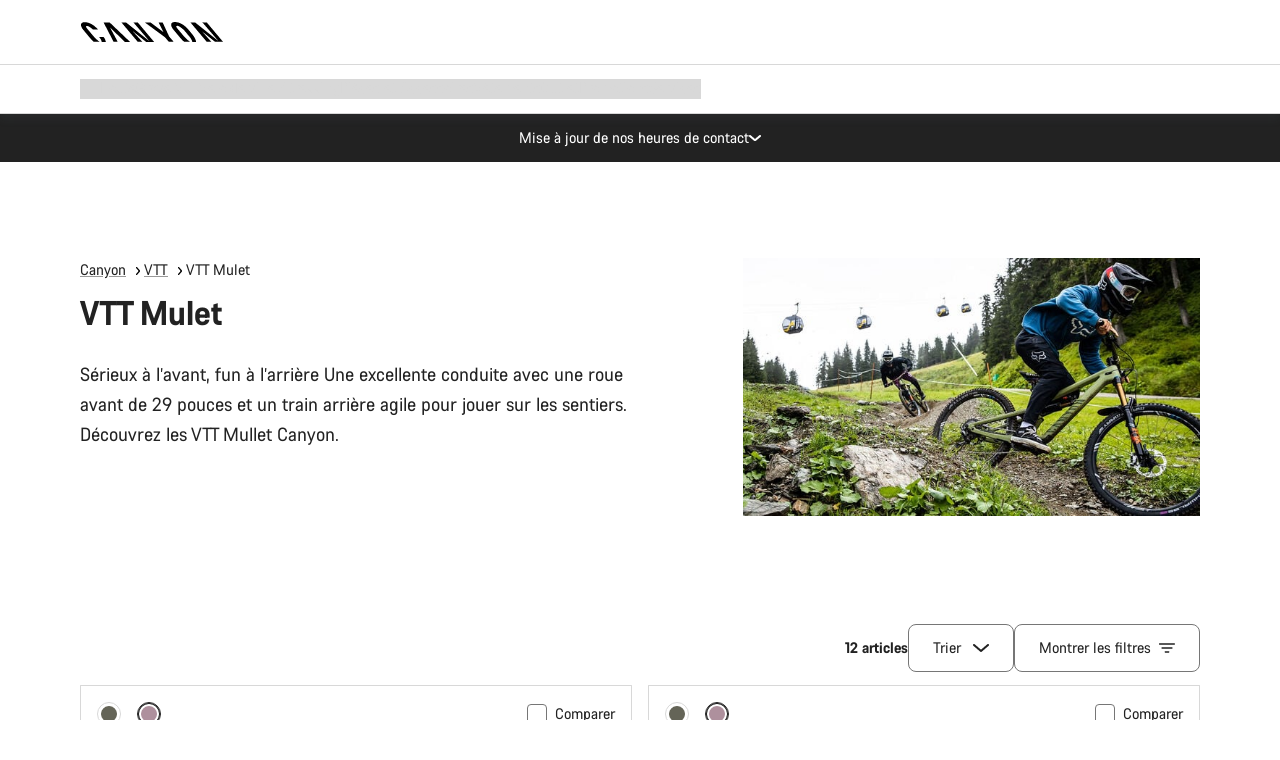

--- FILE ---
content_type: text/html;charset=UTF-8
request_url: https://www.canyon.com/fr-ca/lp/vtt/mullet/
body_size: 48204
content:
<!DOCTYPE html><html lang="fr-ca">
<head>
<meta charset="UTF-8">

<meta http-equiv="x-ua-compatible" content="ie=edge">

<meta name="viewport" content="width=device-width, initial-scale=1, minimum-scale=1, maximum-scale=5, user-scalable=yes">
<meta http-equiv="delegate-ch" content="sec-ch-width https://dma.canyon.com; sec-ch-dpr https://dma.canyon.com; sec-ch-viewport-width https://dma.canyon.com;">

    <meta name="apple-itunes-app" content="app-id=6443914990">

    <link rel="manifest" href="/manifest.json" />




<title>
    
        
        
        V&eacute;lo Mullet | VTT | CANYON CA
    
</title>



    


<link rel="preload" href="/on/demandware.static/Sites-RoW-Site/-/fr_CA/v1768345358527/assets/fonts/CanyonVF.woff2" as="font" type="font/woff2" crossorigin="anonymous" fetchpriority="high"/>




    


    
        <link rel="dns-prefetch" href="https://www.googletagmanager.com" />
        <link rel="preconnect" href="https://www.googletagmanager.com" crossorigin />
    
        <link rel="dns-prefetch" href="https://www.google-analytics.com" />
        <link rel="preconnect" href="https://www.google-analytics.com" crossorigin />
    


    
        <link rel="dns-prefetch" href="https://widget.trustpilot.com" />
    
        <link rel="dns-prefetch" href="https://cdn.cquotient.com" />
    
        <link rel="dns-prefetch" href="https://p.cquotient.com" />
    
        <link rel="dns-prefetch" href="https://static.hotjar.com" />
    
        <link rel="dns-prefetch" href="https://script.hotjar.com" />
    
        <link rel="dns-prefetch" href="https://connect.facebook.net" />
    
        <link rel="dns-prefetch" href="https://s.pinimg.com" />
    
        <link rel="dns-prefetch" href="https://www.googleadservices.com" />
    
        <link rel="dns-prefetch" href="https://googleads.g.doubleclick.net" />
    
        <link rel="dns-prefetch" href="https://service.force.com" />
    






    








<link rel="icon" type="image/png" href="/on/demandware.static/Sites-RoW-Site/-/default/dw59b9e649/images/favicon-196x196.png" sizes="196x196" />
<link rel="icon" type="image/png" href="/on/demandware.static/Sites-RoW-Site/-/default/dwb35390c3/images/favicon-96x96.png" sizes="96x96" />
<link rel="icon" type="image/png" href="/on/demandware.static/Sites-RoW-Site/-/default/dwc42ea0d7/images/favicon-32x32.png" sizes="32x32" />
<link rel="icon" type="image/png" href="/on/demandware.static/Sites-RoW-Site/-/default/dw8b2b9fc4/images/favicon-16x16.png" sizes="16x16" />
<link rel="icon" type="image/png" href="/on/demandware.static/Sites-RoW-Site/-/default/dwd7afaec3/images/favicon-128.png" sizes="128x128" />
<link href="/on/demandware.static/Sites-RoW-Site/-/default/dwe4d135bb/images/favicon.ico" rel="shortcut icon" />





<link href="/on/demandware.static/Sites-RoW-Site/-/default/dw617b66f1/images/appicons/apple-icon.png" rel="apple-touch-icon" />
<link href="/on/demandware.static/Sites-RoW-Site/-/default/dwdf729afc/images/appicons/apple-icon-180x180.png" rel="apple-touch-icon" sizes="180x180" />
<link href="/on/demandware.static/Sites-RoW-Site/-/default/dw2eb5e320/images/appicons/apple-icon-152x152.png" rel="apple-touch-icon" sizes="152x152" />
<link href="/on/demandware.static/Sites-RoW-Site/-/default/dwf9fa603e/images/appicons/apple-icon-144x144.png" rel="apple-touch-icon" sizes="144x144" />
<link href="/on/demandware.static/Sites-RoW-Site/-/default/dw8b2a5cf4/images/appicons/apple-icon-120x120.png" rel="apple-touch-icon" sizes="120x120" />
<link href="/on/demandware.static/Sites-RoW-Site/-/default/dw549696e7/images/appicons/apple-icon-114x114.png" rel="apple-touch-icon" sizes="114x114" />
<link href="/on/demandware.static/Sites-RoW-Site/-/default/dwc9ff87c1/images/appicons/apple-icon-76x76.png" rel="apple-touch-icon" sizes="76x76" />
<link href="/on/demandware.static/Sites-RoW-Site/-/default/dwd4113aac/images/appicons/apple-icon-72x72.png" rel="apple-touch-icon" sizes="72x72" />
<link href="/on/demandware.static/Sites-RoW-Site/-/default/dw786438fe/images/appicons/apple-icon-60x60.png" rel="apple-touch-icon" sizes="60x60" />
<link href="/on/demandware.static/Sites-RoW-Site/-/default/dw987888c2/images/appicons/apple-icon-57x57.png" rel="apple-touch-icon" sizes="57x57" />



<link href="/on/demandware.static/Sites-RoW-Site/-/default/dwd3c399e8/images/appicons/android-icon-192x192.png" rel="icon" sizes="192x192" />
<link href="/on/demandware.static/Sites-RoW-Site/-/default/dw6761e88b/images/appicons/android-icon-144x144.png" rel="icon" sizes="144x144" />
<link href="/on/demandware.static/Sites-RoW-Site/-/default/dw35d3a378/images/appicons/android-icon-96x96.png" rel="icon" sizes="96x96" />
<link href="/on/demandware.static/Sites-RoW-Site/-/default/dw957e98c9/images/appicons/android-icon-72x72.png" rel="icon" sizes="72x72" />
<link href="/on/demandware.static/Sites-RoW-Site/-/default/dw13a7e648/images/appicons/android-icon-48x48.png" rel="icon" sizes="48x48" />
<link href="/on/demandware.static/Sites-RoW-Site/-/default/dw6fd07a68/images/appicons/android-icon-36x36.png" rel="icon" sizes="36x36" />


<meta name="msapplication-TileColor" content="#ffffff">
<meta name="msapplication-TileImage" content="/on/demandware.static/Sites-RoW-Site/-/default/dw5e17fc12/images/appicons/ms-icon-144x144.png">
<meta name="msapplication-config" content="/on/demandware.static/Sites-RoW-Site/-/default/dw5214a2c7/browserconfig.xml" />







<meta name="theme-color" content="#333333">





<link rel="stylesheet" href="/on/demandware.static/Sites-RoW-Site/-/fr_CA/v1768345358527/css/sharedStyle.css" fetchpriority="high" />




<link rel="stylesheet" href="/on/demandware.static/Sites-RoW-Site/-/fr_CA/v1768345358527/css/main.css" fetchpriority="high" />






    


    



    <link rel="canonical" href="https://www.canyon.com/fr-ca/lp/vtt/mullet/"/>








<meta name="robots" content="max-image-preview:large" />




    


    



    
        <link rel="alternate" hreflang="en-AE" href="https://www.canyon.com/en-ae/lp/mountain-bikes/mullet/">
    
        <link rel="alternate" hreflang="en-AL" href="https://www.canyon.com/en-al/lp/mountain-bikes/mullet/">
    
        <link rel="alternate" hreflang="de-AT" href="https://www.canyon.com/de-at/lp/mountainbike/mullet/">
    
        <link rel="alternate" hreflang="en-AT" href="https://www.canyon.com/en-at/lp/mountain-bikes/mullet/">
    
        <link rel="alternate" hreflang="en-AU" href="https://www.canyon.com/en-au/lp/mountain-bikes/mullet/">
    
        <link rel="alternate" hreflang="nl-BE" href="https://www.canyon.com/nl-be/lp/mountainbikes/mullet/">
    
        <link rel="alternate" hreflang="en-BE" href="https://www.canyon.com/en-be/lp/mountain-bikes/mullet/">
    
        <link rel="alternate" hreflang="fr-BE" href="https://www.canyon.com/fr-be/lp/vtt/mullet/">
    
        <link rel="alternate" hreflang="en-BG" href="https://www.canyon.com/en-bg/lp/mountain-bikes/mullet/">
    
        <link rel="alternate" hreflang="en-BH" href="https://www.canyon.com/en-bh/lp/mountain-bikes/mullet/">
    
        <link rel="alternate" hreflang="en-BM" href="https://www.canyon.com/en-bm/lp/mountain-bikes/mullet/">
    
        <link rel="alternate" hreflang="en-BN" href="https://www.canyon.com/en-bn/lp/mountain-bikes/mullet/">
    
        <link rel="alternate" hreflang="es-BO" href="https://www.canyon.com/es-bo/lp/bicicletas-de-montana/mullet/">
    
        <link rel="alternate" hreflang="en-BO" href="https://www.canyon.com/en-bo/lp/mountain-bikes/mullet/">
    
        <link rel="alternate" hreflang="en-BR" href="https://www.canyon.com/en-br/lp/mountain-bikes/mullet/">
    
        <link rel="alternate" hreflang="en-CA" href="https://www.canyon.com/en-ca/lp/mountain-bikes/mullet/">
    
        <link rel="alternate" hreflang="fr-CA" href="https://www.canyon.com/fr-ca/lp/vtt/mullet/">
    
        <link rel="alternate" hreflang="de-CH" href="https://www.canyon.com/de-ch/lp/mountainbike/mullet/">
    
        <link rel="alternate" hreflang="fr-CH" href="https://www.canyon.com/fr-ch/lp/vtt/mullet/">
    
        <link rel="alternate" hreflang="it-CH" href="https://www.canyon.com/it-ch/lp/mountain-bike/mullet/">
    
        <link rel="alternate" hreflang="en-CH" href="https://www.canyon.com/en-ch/lp/mountain-bikes/mullet/">
    
        <link rel="alternate" hreflang="es-CL" href="https://www.canyon.com/es-cl/lp/bicicletas-de-montana/mullet/">
    
        <link rel="alternate" hreflang="en-CL" href="https://www.canyon.com/en-cl/lp/mountain-bikes/mullet/">
    
        <link rel="alternate" hreflang="en-CN" href="https://www.canyon.com.cn/en-cn/lp/mountain-bikes/mullet/">
    
        <link rel="alternate" hreflang="es-CO" href="https://www.canyon.com/es-co/lp/bicicletas-de-montana/mullet/">
    
        <link rel="alternate" hreflang="en-CO" href="https://www.canyon.com/en-co/lp/mountain-bikes/mullet/">
    
        <link rel="alternate" hreflang="es-CR" href="https://www.canyon.com/es-cr/lp/bicicletas-de-montana/mullet/">
    
        <link rel="alternate" hreflang="en-CR" href="https://www.canyon.com/en-cr/lp/mountain-bikes/mullet/">
    
        <link rel="alternate" hreflang="en-CY" href="https://www.canyon.com/en-cy/lp/mountain-bikes/mullet/">
    
        <link rel="alternate" hreflang="en-CZ" href="https://www.canyon.com/en-cz/lp/mountain-bikes/mullet/">
    
        <link rel="alternate" hreflang="de-DE" href="https://www.canyon.com/de-de/lp/mountainbike/mullet/">
    
        <link rel="alternate" hreflang="en-DE" href="https://www.canyon.com/en-de/lp/mountain-bikes/mullet/">
    
        <link rel="alternate" hreflang="en-DK" href="https://www.canyon.com/en-dk/lp/mountain-bikes/mullet/">
    
        <link rel="alternate" hreflang="es-EC" href="https://www.canyon.com/es-ec/lp/bicicletas-de-montana/mullet/">
    
        <link rel="alternate" hreflang="en-EC" href="https://www.canyon.com/en-ec/lp/mountain-bikes/mullet/">
    
        <link rel="alternate" hreflang="en-EE" href="https://www.canyon.com/en-ee/lp/mountain-bikes/mullet/">
    
        <link rel="alternate" hreflang="en-EG" href="https://www.canyon.com/en-eg/lp/mountain-bikes/mullet/">
    
        <link rel="alternate" hreflang="es-ES" href="https://www.canyon.com/es-es/lp/bicicletas-de-montana/mullet/">
    
        <link rel="alternate" hreflang="en-ES" href="https://www.canyon.com/en-es/lp/mountain-bikes/mullet/">
    
        <link rel="alternate" hreflang="en-FI" href="https://www.canyon.com/en-fi/lp/mountain-bikes/mullet/">
    
        <link rel="alternate" hreflang="fr-FR" href="https://www.canyon.com/fr-fr/lp/vtt/mullet/">
    
        <link rel="alternate" hreflang="en-FR" href="https://www.canyon.com/en-fr/lp/mountain-bikes/mullet/">
    
        <link rel="alternate" hreflang="en-GB" href="https://www.canyon.com/en-gb/lp/mountain-bikes/mullet/">
    
        <link rel="alternate" hreflang="en-GR" href="https://www.canyon.com/en-gr/lp/mountain-bikes/mullet/">
    
        <link rel="alternate" hreflang="es-GT" href="https://www.canyon.com/es-gt/lp/bicicletas-de-montana/mullet/">
    
        <link rel="alternate" hreflang="en-GT" href="https://www.canyon.com/en-gt/lp/mountain-bikes/mullet/">
    
        <link rel="alternate" hreflang="en-HK" href="https://www.canyon.com/en-hk/lp/mountain-bikes/mullet/">
    
        <link rel="alternate" hreflang="es-HN" href="https://www.canyon.com/es-hn/lp/bicicletas-de-montana/mullet/">
    
        <link rel="alternate" hreflang="en-HN" href="https://www.canyon.com/en-hn/lp/mountain-bikes/mullet/">
    
        <link rel="alternate" hreflang="en-HR" href="https://www.canyon.com/en-hr/lp/mountain-bikes/mullet/">
    
        <link rel="alternate" hreflang="en-HU" href="https://www.canyon.com/en-hu/lp/mountain-bikes/mullet/">
    
        <link rel="alternate" hreflang="en-ID" href="https://www.canyon.com/en-id/lp/mountain-bikes/mullet/">
    
        <link rel="alternate" hreflang="en-IE" href="https://www.canyon.com/en-ie/lp/mountain-bikes/mullet/">
    
        <link rel="alternate" hreflang="en-IL" href="https://www.canyon.com/en-il/lp/mountain-bikes/mullet/">
    
        <link rel="alternate" hreflang="en-IN" href="https://www.canyon.com/en-in/lp/mountain-bikes/mullet/">
    
        <link rel="alternate" hreflang="en-IS" href="https://www.canyon.com/en-is/lp/mountain-bikes/mullet/">
    
        <link rel="alternate" hreflang="it-IT" href="https://www.canyon.com/it-it/lp/mountain-bike/mullet/">
    
        <link rel="alternate" hreflang="en-IT" href="https://www.canyon.com/en-it/lp/mountain-bikes/mullet/">
    
        <link rel="alternate" hreflang="en-JP" href="https://www.canyon.com/en-jp/lp/mountain-bikes/mullet/">
    
        <link rel="alternate" hreflang="en-KG" href="https://www.canyon.com/en-kg/lp/mountain-bikes/mullet/">
    
        <link rel="alternate" hreflang="en-KR" href="https://www.canyon.com/en-kr/lp/mountain-bikes/mullet/">
    
        <link rel="alternate" hreflang="en-KW" href="https://www.canyon.com/en-kw/lp/mountain-bikes/mullet/">
    
        <link rel="alternate" hreflang="en-KZ" href="https://www.canyon.com/en-kz/lp/mountain-bikes/mullet/">
    
        <link rel="alternate" hreflang="en-LB" href="https://www.canyon.com/en-lb/lp/mountain-bikes/mullet/">
    
        <link rel="alternate" hreflang="en-LT" href="https://www.canyon.com/en-lt/lp/mountain-bikes/mullet/">
    
        <link rel="alternate" hreflang="fr-LU" href="https://www.canyon.com/fr-lu/lp/vtt/mullet/">
    
        <link rel="alternate" hreflang="en-LU" href="https://www.canyon.com/en-lu/lp/mountain-bikes/mullet/">
    
        <link rel="alternate" hreflang="de-LU" href="https://www.canyon.com/de-lu/lp/mountainbike/mullet/">
    
        <link rel="alternate" hreflang="en-LV" href="https://www.canyon.com/en-lv/lp/mountain-bikes/mullet/">
    
        <link rel="alternate" hreflang="en-MK" href="https://www.canyon.com/en-mk/lp/mountain-bikes/mullet/">
    
        <link rel="alternate" hreflang="en-MO" href="https://www.canyon.com/en-mo/lp/mountain-bikes/mullet/">
    
        <link rel="alternate" hreflang="en-MT" href="https://www.canyon.com/en-mt/lp/mountain-bikes/mullet/">
    
        <link rel="alternate" hreflang="en-MU" href="https://www.canyon.com/en-mu/lp/mountain-bikes/mullet/">
    
        <link rel="alternate" hreflang="es-MX" href="https://www.canyon.com/es-mx/lp/bicicletas-de-montana/mullet/">
    
        <link rel="alternate" hreflang="en-MX" href="https://www.canyon.com/en-mx/lp/mountain-bikes/mullet/">
    
        <link rel="alternate" hreflang="en-MY" href="https://www.canyon.com/en-my/lp/mountain-bikes/mullet/">
    
        <link rel="alternate" hreflang="nl-NL" href="https://www.canyon.com/nl-nl/lp/mountainbikes/mullet/">
    
        <link rel="alternate" hreflang="en-NL" href="https://www.canyon.com/en-nl/lp/mountain-bikes/mullet/">
    
        <link rel="alternate" hreflang="en-NO" href="https://www.canyon.com/en-no/lp/mountain-bikes/mullet/">
    
        <link rel="alternate" hreflang="en-NZ" href="https://www.canyon.com/en-nz/lp/mountain-bikes/mullet/">
    
        <link rel="alternate" hreflang="en-OM" href="https://www.canyon.com/en-om/lp/mountain-bikes/mullet/">
    
        <link rel="alternate" hreflang="es-PA" href="https://www.canyon.com/es-pa/lp/bicicletas-de-montana/mullet/">
    
        <link rel="alternate" hreflang="en-PA" href="https://www.canyon.com/en-pa/lp/mountain-bikes/mullet/">
    
        <link rel="alternate" hreflang="es-PE" href="https://www.canyon.com/es-pe/lp/bicicletas-de-montana/mullet/">
    
        <link rel="alternate" hreflang="en-PE" href="https://www.canyon.com/en-pe/lp/mountain-bikes/mullet/">
    
        <link rel="alternate" hreflang="en-PH" href="https://www.canyon.com/en-ph/lp/mountain-bikes/mullet/">
    
        <link rel="alternate" hreflang="pl-PL" href="https://www.canyon.com/pl-pl/lp/rowery-gorskie/mullet/">
    
        <link rel="alternate" hreflang="en-PL" href="https://www.canyon.com/en-pl/lp/mountain-bikes/mullet/">
    
        <link rel="alternate" hreflang="en-PT" href="https://www.canyon.com/en-pt/lp/mountain-bikes/mullet/">
    
        <link rel="alternate" hreflang="en-QA" href="https://www.canyon.com/en-qa/lp/mountain-bikes/mullet/">
    
        <link rel="alternate" hreflang="en-RO" href="https://www.canyon.com/en-ro/lp/mountain-bikes/mullet/">
    
        <link rel="alternate" hreflang="en-RS" href="https://www.canyon.com/en-rs/lp/mountain-bikes/mullet/">
    
        <link rel="alternate" hreflang="en-SA" href="https://www.canyon.com/en-sa/lp/mountain-bikes/mullet/">
    
        <link rel="alternate" hreflang="en-SE" href="https://www.canyon.com/en-se/lp/mountain-bikes/mullet/">
    
        <link rel="alternate" hreflang="en-SG" href="https://www.canyon.com/en-sg/lp/mountain-bikes/mullet/">
    
        <link rel="alternate" hreflang="en-SI" href="https://www.canyon.com/en-si/lp/mountain-bikes/mullet/">
    
        <link rel="alternate" hreflang="en-SK" href="https://www.canyon.com/en-sk/lp/mountain-bikes/mullet/">
    
        <link rel="alternate" hreflang="en-TH" href="https://www.canyon.com/en-th/lp/mountain-bikes/mullet/">
    
        <link rel="alternate" hreflang="en-TR" href="https://www.canyon.com/en-tr/lp/mountain-bikes/mullet/">
    
        <link rel="alternate" hreflang="en-TW" href="https://www.canyon.com/en-tw/lp/mountain-bikes/mullet/">
    
        <link rel="alternate" hreflang="en-UA" href="https://www.canyon.com/en-ua/lp/mountain-bikes/mullet/">
    
        <link rel="alternate" hreflang="en-US" href="https://www.canyon.com/en-us/lp/mountain-bikes/mullet/">
    
        <link rel="alternate" hreflang="en-ZM" href="https://www.canyon.com/en-zm/lp/mountain-bikes/mullet/">
    







    
    
        
    






    <meta property="og:url" content="https://www.canyon.com/fr-ca/lp/vtt/mullet/" />
    <meta property="og:type" content="category" />
    <meta property="og:title" content="V&eacute;lo Mullet | VTT"/>
    <meta property="og:description" content="Achetez les v&eacute;los Mullet Canyon ► Directement aupr&egrave;s du fabricant ✅ et garantie 6 ans ! En savoir plus" />
    <meta property="og:app_id" content="" />
    
        <meta property="og:image" content="https://www.canyon.com/dw/image/v2/BCML_PRD/on/demandware.static/-/Sites-canyon-storefront/default/dw153f9aeb/category-landing/mountain/seo-mtb-mullet.jpg?sw=1280&amp;sfrm=jpg&amp;q=80" />
    





    



    <meta name="twitter:card" content="summary_large_image" />
    <meta name="twitter:site" content="@CANYON" />






    <meta name="description" content="Achetez les v&eacute;los Mullet Canyon ► Directement aupr&egrave;s du fabricant ✅ et garantie 6 ans ! En savoir plus"/>



    <meta name="google-site-verification" content="5xYcWWvJizN8AQxIAEcvmNqOaMMi4VJEv0G5x6MZ6Dw" />






    <script type="application/ld+json">

        
            {
            "@context": "https://schema.org",
            "@type": "Organization",
            "name": "Canyon",
            "url": "https://www.canyon.com/",
            "logo": "https://www.canyon.com/on/demandware.static/Sites-RoW-Site/-/default/images/seo/logo.png",
            "contactPoint":[{
                "@type": "ContactPoint",
                "telephone": "+4926194903000",
                "contactType": "Customer service",
                "areaServed":["DE","AT"]},
                {"@type": "ContactPoint",
                "telephone": "+442085496001" ,
                "contactType": "Customer service",
                "areaServed":["GB"]},
                {"@type": "ContactPoint",
                "telephone": "+41435881100" ,
                "contactType": "Customer service",
                "areaServed":["CH"]},
                {"@type": "ContactPoint",
                "telephone": "+815037868496" ,
                "contactType": "Customer service",
                "areaServed":["JP"]},
                {"@type": "ContactPoint",
                "telephone": "+358401802620" ,
                "contactType": "Customer service",
                "areaServed":["FI"]},
                {"@type": "ContactPoint",
                "telephone": "+39045515527" ,
                "contactType": "Customer service",
                "areaServed":["IT"]},
                {"@type": "ContactPoint",
                "telephone": "+3216980399" ,
                "contactType": "Customer service",
                "areaServed":["BE"]},
                {"@type": "ContactPoint",
                "telephone": "+48914226966" ,
                "contactType": "Customer service",
                "areaServed":["PL"]},
                {"@type": "ContactPoint",
                "telephone": "+420226259001" ,
                "contactType": "Customer service",
                "areaServed":["CZ"]},
                {"@type": "ContactPoint",
                "telephone": "+421220510450" ,
                "contactType": "Customer service",
                "areaServed":["SK"]},
                {"@type": "ContactPoint",
                "telephone": "+611300712003" ,
                "contactType": "Customer service",
                "areaServed":["AU"]},
                {"@type": "ContactPoint",
                "telephone": "+61397711607" ,
                "contactType": "Customer service",
                "areaServed":["NZ"]},
                {"@type": "ContactPoint",
                "telephone": "+82316982577" ,
                "contactType": "Customer service",
                "areaServed":["KO"]},
                {"@type": "ContactPoint",
                "telephone": "+31408080485" ,
                "contactType": "Customer service",
                "areaServed":["NL"]},{"@type": "ContactPoint",
                "telephone": "+34910470740" ,
                "contactType": "Customer service",
                "areaServed":["ES"]},
                {"@type": "ContactPoint",
                "telephone": "+34911239440" ,
                "contactType": "Customer service",
                "areaServed":["PT"]},
                {"@type": "ContactPoint",
                "telephone": "+33890710132" ,
                "contactType": "Customer service",
                "areaServed":["FR"]},
                {"@type": "ContactPoint",
                "telephone": "+4570204011" ,
                "contactType": "Customer service",
                "areaServed":["DK"]},
                {"@type": "ContactPoint",
                "telephone": "+46868441440" ,
                "contactType": "Customer service",
                "areaServed":["SV"]},
                {"@type": "ContactPoint",
                "telephone": "+4745404140" ,
                "contactType": "Customer service",
                "areaServed":["NO"]},
                {"@type": "ContactPoint",
                "telephone": "+27212050073" ,
                "contactType": "Customer service",
                "areaServed":["ZA"]},
                {"@type": "ContactPoint",
                "telephone": "+6531634999" ,
                "contactType": "Customer service",
                "areaServed":["SG"]},
                {"@type": "ContactPoint",
                "telephone": "+4926194903000" ,
                "contactType": "Customer service"
                }],
                
            "sameAs": [
                "http://www.wikidata.org/entity/Q318730",
                "https://www.youtube.com/@CanyonBicycles",
                "https://www.linkedin.com/company/canyon-bicycles-gmbh/",
                "https://www.facebook.com/canyon/",
                "https://twitter.com/canyon_bikes",
                "https://www.instagram.com/canyon/",
                "https://www.strava.com/clubs/3812",
                "https://www.tiktok.com/@canyon_bicycles"
                ]
 }
        
    </script>





    


<script src="https://canyon.app.baqend.com/v1/speedkit/install.js?d=production" async crossorigin="anonymous"></script>






<meta name="format-detection" content="telephone=no" />



    



    





    





<meta name="js-gtm-initial-meta" content=""
data-gtm="[{&quot;event&quot;:&quot;initial-meta&quot;,&quot;Country&quot;:&quot;CA&quot;,&quot;Language&quot;:&quot;fr&quot;,&quot;PageType&quot;:&quot;catalog&quot;,&quot;SubPageType&quot;:&quot;productListing&quot;,&quot;PageID&quot;:&quot;category &gt; seo-mtb-mullet&quot;,&quot;LoggedIn&quot;:&quot;false&quot;,&quot;crmId&quot;:&quot;&quot;,&quot;ABTesting&quot;:&quot;false&quot;,&quot;ABTestGroup&quot;:&quot;unknown&quot;,&quot;release&quot;:&quot;25.11.14&quot;,&quot;deviceType&quot;:&quot;webshop&quot;,&quot;viewMode&quot;:&quot;browser&quot;}]"
data-gtm-model="{&quot;enabled&quot;:true,&quot;dataLayer&quot;:[{&quot;event&quot;:&quot;initial-meta&quot;,&quot;Country&quot;:&quot;CA&quot;,&quot;Language&quot;:&quot;fr&quot;,&quot;PageType&quot;:&quot;catalog&quot;,&quot;SubPageType&quot;:&quot;productListing&quot;,&quot;PageID&quot;:&quot;category &gt; seo-mtb-mullet&quot;,&quot;LoggedIn&quot;:&quot;false&quot;,&quot;crmId&quot;:&quot;&quot;,&quot;ABTesting&quot;:&quot;false&quot;,&quot;ABTestGroup&quot;:&quot;unknown&quot;,&quot;release&quot;:&quot;25.11.14&quot;,&quot;deviceType&quot;:&quot;webshop&quot;,&quot;viewMode&quot;:&quot;browser&quot;}],&quot;containerID&quot;:&quot;&quot;,&quot;internalHostRegex&quot;:&quot;^[\\w\\W]*.canyon.com[\\w\\W]*$&quot;,&quot;linkFileExtensions&quot;:[],&quot;internalContainerID&quot;:&quot;GTM-M2JG57Z&quot;,&quot;internalContainerURL&quot;:&quot;https://svr.canyon.com/gtm.js&quot;}"
data-gtm-parameters=""
data-gtm-viewmode=""
data-gtm-devicetype="">

<meta name="js-gtm-session-events" content=""
data-gtm="[]">

<script>
if (window.location === window.parent.location) {
window.dataLayer = window.dataLayer || [];
window.gtmInternalHostRegex = "^[\\w\\W]*.canyon.com[\\w\\W]*$";
window.gtmLinkFileExtensions = [];
}
</script>








<script type="text/javascript">//<!--
/* <![CDATA[ (head-active_data.js) */
var dw = (window.dw || {});
dw.ac = {
    _analytics: null,
    _events: [],
    _category: "",
    _searchData: "",
    _anact: "",
    _anact_nohit_tag: "",
    _analytics_enabled: "true",
    _timeZone: "Europe/Berlin",
    _capture: function(configs) {
        if (Object.prototype.toString.call(configs) === "[object Array]") {
            configs.forEach(captureObject);
            return;
        }
        dw.ac._events.push(configs);
    },
	capture: function() { 
		dw.ac._capture(arguments);
		// send to CQ as well:
		if (window.CQuotient) {
			window.CQuotient.trackEventsFromAC(arguments);
		}
	},
    EV_PRD_SEARCHHIT: "searchhit",
    EV_PRD_DETAIL: "detail",
    EV_PRD_RECOMMENDATION: "recommendation",
    EV_PRD_SETPRODUCT: "setproduct",
    applyContext: function(context) {
        if (typeof context === "object" && context.hasOwnProperty("category")) {
        	dw.ac._category = context.category;
        }
        if (typeof context === "object" && context.hasOwnProperty("searchData")) {
        	dw.ac._searchData = context.searchData;
        }
    },
    setDWAnalytics: function(analytics) {
        dw.ac._analytics = analytics;
    },
    eventsIsEmpty: function() {
        return 0 == dw.ac._events.length;
    }
};
/* ]]> */
// -->
</script>
<script type="text/javascript">//<!--
/* <![CDATA[ (head-cquotient.js) */
var CQuotient = window.CQuotient = {};
CQuotient.clientId = 'bcml-RoW';
CQuotient.realm = 'BCML';
CQuotient.siteId = 'RoW';
CQuotient.instanceType = 'prd';
CQuotient.locale = 'fr_CA';
CQuotient.fbPixelId = '__UNKNOWN__';
CQuotient.activities = [];
CQuotient.cqcid='';
CQuotient.cquid='';
CQuotient.cqeid='';
CQuotient.cqlid='';
CQuotient.apiHost='api.cquotient.com';
/* Turn this on to test against Staging Einstein */
/* CQuotient.useTest= true; */
CQuotient.useTest = ('true' === 'false');
CQuotient.initFromCookies = function () {
	var ca = document.cookie.split(';');
	for(var i=0;i < ca.length;i++) {
	  var c = ca[i];
	  while (c.charAt(0)==' ') c = c.substring(1,c.length);
	  if (c.indexOf('cqcid=') == 0) {
		CQuotient.cqcid=c.substring('cqcid='.length,c.length);
	  } else if (c.indexOf('cquid=') == 0) {
		  var value = c.substring('cquid='.length,c.length);
		  if (value) {
		  	var split_value = value.split("|", 3);
		  	if (split_value.length > 0) {
			  CQuotient.cquid=split_value[0];
		  	}
		  	if (split_value.length > 1) {
			  CQuotient.cqeid=split_value[1];
		  	}
		  	if (split_value.length > 2) {
			  CQuotient.cqlid=split_value[2];
		  	}
		  }
	  }
	}
}
CQuotient.getCQCookieId = function () {
	if(window.CQuotient.cqcid == '')
		window.CQuotient.initFromCookies();
	return window.CQuotient.cqcid;
};
CQuotient.getCQUserId = function () {
	if(window.CQuotient.cquid == '')
		window.CQuotient.initFromCookies();
	return window.CQuotient.cquid;
};
CQuotient.getCQHashedEmail = function () {
	if(window.CQuotient.cqeid == '')
		window.CQuotient.initFromCookies();
	return window.CQuotient.cqeid;
};
CQuotient.getCQHashedLogin = function () {
	if(window.CQuotient.cqlid == '')
		window.CQuotient.initFromCookies();
	return window.CQuotient.cqlid;
};
CQuotient.trackEventsFromAC = function (/* Object or Array */ events) {
try {
	if (Object.prototype.toString.call(events) === "[object Array]") {
		events.forEach(_trackASingleCQEvent);
	} else {
		CQuotient._trackASingleCQEvent(events);
	}
} catch(err) {}
};
CQuotient._trackASingleCQEvent = function ( /* Object */ event) {
	if (event && event.id) {
		if (event.type === dw.ac.EV_PRD_DETAIL) {
			CQuotient.trackViewProduct( {id:'', alt_id: event.id, type: 'raw_sku'} );
		} // not handling the other dw.ac.* events currently
	}
};
CQuotient.trackViewProduct = function(/* Object */ cqParamData){
	var cq_params = {};
	cq_params.cookieId = CQuotient.getCQCookieId();
	cq_params.userId = CQuotient.getCQUserId();
	cq_params.emailId = CQuotient.getCQHashedEmail();
	cq_params.loginId = CQuotient.getCQHashedLogin();
	cq_params.product = cqParamData.product;
	cq_params.realm = cqParamData.realm;
	cq_params.siteId = cqParamData.siteId;
	cq_params.instanceType = cqParamData.instanceType;
	cq_params.locale = CQuotient.locale;
	
	if(CQuotient.sendActivity) {
		CQuotient.sendActivity(CQuotient.clientId, 'viewProduct', cq_params);
	} else {
		CQuotient.activities.push({activityType: 'viewProduct', parameters: cq_params});
	}
};
/* ]]> */
// -->
</script>

</head>
<body id="js-body" class="page  js-page page--ptCatalog page--sptProductListing ">








<noscript>
<iframe src="https://svr.canyon.com/ns.html?id=GTM-M2JG57Z"
height="0" width="0" style="display:none;visibility:hidden">
</iframe>
</noscript>


<div id="app" class="app" data-action="Search-Show" data-querystring="cgid=seo-mtb-mullet" >







<div class="u-hide js-moneyPatternDataContainer" data-moneypattern="mfff.fff.fff,ddC$" data-removetrailingzeros="true"><!-- empty --></div>



<div class="js-globalMessages"></div>


    






<nav class="header xlt-header js-headerNavigationWrapper js-headerNavigation"
aria-label="header"
data-gtm-settings="{&quot;enabled&quot;:true}"
data-navigation-url="/on/demandware.store/Sites-RoW-Site/fr_CA/Navigation-Header"
data-topbar-url="/on/demandware.store/Sites-RoW-Site/fr_CA/Navigation-HeaderTopBar"
>
<div class="header__inner">
<div class="header__topBar">
<div class="header__topBarContainer">
<div class="header__topBarInner js-topBar">

<div class="headerTopBar__menuTriggerWrapper"></div>
<div class="headerTopBar__logoWrapper">
<a aria-label="Back to home" class="headerTopBar__logo" href="/fr-ca/" title="Canyon" aria-hidden="false" tabindex="0">



    <svg
        
        xmlns:xlink="http://www.w3.org/1999/xlink"
        class="icon icon-logo headerTopBar__logoIcon"
        aria-hidden="false"
        focusable="false"
        
    >
        
            <title>Canyon</title>
        
        
        
            <use xlink:href="/on/demandware.static/Sites-RoW-Site/-/fr_CA/v1768345358527/images/iconsNew.svg#sprite-logo"></use>
        
        
    </svg>


</a>
</div>
<div class="headerTopBar__userMenuWrapper"></div>
</div>
</div>
</div>
<div class="headerNavigationBar headerNavigationBar--preload js-navBarPreload">
<div class="headerNavigationBar__inner">
<div class="headerNavigationBar__preloadItem headerNavigationBar__preloadItem--level1 headerNavigationBar__preloadItem--menu">
<span class="u-visHidden">
D&eacute;velopper la navigation
</span>



    <svg
        
        xmlns:xlink="http://www.w3.org/1999/xlink"
        class="icon icon-nav headerNavigationBar__menuTriggerIcon"
        aria-hidden="false"
        focusable="false"
        
    >
        
        
        
            <use xlink:href="/on/demandware.static/Sites-RoW-Site/-/fr_CA/v1768345358527/images/iconsNew.svg#sprite-nav"></use>
        
        
    </svg>


</div>




<a class="headerNavigationBar__preloadItem headerNavigationBar__preloadItem--level1" href="/fr-ca/velos-de-route/">Route</a>


<a class="headerNavigationBar__preloadItem headerNavigationBar__preloadItem--level2" href="/fr-ca/velos-de-route/velos-endurance/">Endurance</a>




<a class="headerNavigationBar__preloadItem headerNavigationBar__preloadItem--level3" href="/fr-ca/velos-de-route/velos-endurance/endurace/">Endurace</a>





<a class="headerNavigationBar__preloadItem headerNavigationBar__preloadItem--level4" href="/fr-ca/velos-de-route/velos-endurance/endurace/?prefn1=pc_rahmen_modifikation_werkstoff&amp;prefv1=CFR#section-product-grid">Endurace CFR</a>




<a class="headerNavigationBar__preloadItem headerNavigationBar__preloadItem--level4" href="/fr-ca/velos-de-route/velos-endurance/endurace/?prefn1=pc_rahmen_modifikation_werkstoff&amp;prefv1=CF%20SLX#section-product-grid">Endurace CF SLX</a>




<a class="headerNavigationBar__preloadItem headerNavigationBar__preloadItem--level4" href="/fr-ca/velos-de-route/velos-endurance/endurace/?prefn1=pc_rahmen_modifikation_werkstoff&amp;prefv1=CF#section-product-grid">Endurace CF</a>




<a class="headerNavigationBar__preloadItem headerNavigationBar__preloadItem--level4" href="/fr-ca/velos-de-route/velos-endurance/endurace/allroad/endurace-allroad/4164.html">Endurace AllRoad</a>







<a class="headerNavigationBar__preloadItem headerNavigationBar__preloadItem--level2" href="/fr-ca/velos-de-route/velos-de-course/">Course</a>




<a class="headerNavigationBar__preloadItem headerNavigationBar__preloadItem--level3" href="/fr-ca/velos-de-route/velos-de-course/ultimate/">Ultimate</a>





<a class="headerNavigationBar__preloadItem headerNavigationBar__preloadItem--level4" href="/fr-ca/velos-de-route/velos-de-course/ultimate/?prefn1=pc_rahmen_modifikation_werkstoff&amp;prefv1=CFR#section-product-grid">Ultimate CFR</a>




<a class="headerNavigationBar__preloadItem headerNavigationBar__preloadItem--level4" href="/fr-ca/velos-de-route/velos-de-course/ultimate/?prefn1=pc_rahmen_modifikation_werkstoff&amp;prefv1=CF%20SLX#section-product-grid">Ultimate CF SLX</a>




<a class="headerNavigationBar__preloadItem headerNavigationBar__preloadItem--level4" href="/fr-ca/velos-de-route/velos-de-course/ultimate/?prefn1=pc_rahmen_modifikation_werkstoff&amp;prefv1=CF%20SL#section-product-grid">Ultimate CF</a>






<a class="headerNavigationBar__preloadItem headerNavigationBar__preloadItem--level3" href="/fr-ca/velos-de-route/velos-aero/aeroad/">Aeroad</a>





<a class="headerNavigationBar__preloadItem headerNavigationBar__preloadItem--level4" href="/fr-ca/velos-de-route/velos-aero/aeroad/?prefn1=pc_rahmen_modifikation_werkstoff&amp;prefv1=CFR#section-product-grid">Aeroad CFR</a>




<a class="headerNavigationBar__preloadItem headerNavigationBar__preloadItem--level4" href="/fr-ca/velos-de-route/velos-aero/aeroad/?prefn1=pc_rahmen_modifikation_werkstoff&amp;prefv1=CF%20SLX#section-product-grid">Aeroad CF SLX</a>







<a class="headerNavigationBar__preloadItem headerNavigationBar__preloadItem--level2" href="/fr-ca/velos-de-route/velos-aero/">A&eacute;ro</a>




<a class="headerNavigationBar__preloadItem headerNavigationBar__preloadItem--level3" href="/fr-ca/velos-de-route/velos-aero/aeroad/">Aeroad</a>





<a class="headerNavigationBar__preloadItem headerNavigationBar__preloadItem--level4" href="/fr-ca/velos-de-route/velos-aero/aeroad/?prefn1=pc_rahmen_modifikation_werkstoff&amp;prefv1=CFR#section-product-grid">Aeroad CFR</a>




<a class="headerNavigationBar__preloadItem headerNavigationBar__preloadItem--level4" href="/fr-ca/velos-de-route/velos-aero/aeroad/?prefn1=pc_rahmen_modifikation_werkstoff&amp;prefv1=CF%20SLX#section-product-grid">Aeroad CF SLX</a>






<a class="headerNavigationBar__preloadItem headerNavigationBar__preloadItem--level3" href="/fr-ca/velos-de-route/velos-triathlon/speedmax/">Speedmax</a>





<a class="headerNavigationBar__preloadItem headerNavigationBar__preloadItem--level4" href="/fr-ca/velos-de-route/velos-triathlon/speedmax/?prefn1=pc_rahmen_plattformcode&amp;prefv1=R090-01#section-product-grid">Speedmax CFR TT</a>




<a class="headerNavigationBar__preloadItem headerNavigationBar__preloadItem--level4" href="/fr-ca/velos-de-route/velos-triathlon/speedmax/?prefn1=pc_rahmen_modifikation_werkstoff&amp;prefv1=CFR#section-product-grid">Speedmax CFR</a>




<a class="headerNavigationBar__preloadItem headerNavigationBar__preloadItem--level4" href="/fr-ca/velos-de-route/velos-triathlon/speedmax/?prefn1=pc_rahmen_modifikation_werkstoff&amp;prefv1=CF%20SLX#section-product-grid">Speedmax CF SLX</a>




<a class="headerNavigationBar__preloadItem headerNavigationBar__preloadItem--level4" href="/fr-ca/velos-de-route/velos-triathlon/speedmax/?prefn1=pc_rahmen_modifikation_werkstoff&amp;prefv1=CF#section-product-grid">Speedmax CF</a>







<a class="headerNavigationBar__preloadItem headerNavigationBar__preloadItem--level2" href="/fr-ca/velos-de-route/velos-triathlon/">Triathlon et TT</a>




<a class="headerNavigationBar__preloadItem headerNavigationBar__preloadItem--level3" href="/fr-ca/velos-de-route/velos-triathlon/speedmax/">Speedmax</a>





<a class="headerNavigationBar__preloadItem headerNavigationBar__preloadItem--level4" href="/fr-ca/velos-de-route/velos-triathlon/speedmax/?prefn1=pc_rahmen_plattformcode&amp;prefv1=R090-01#section-product-grid">Speedmax CFR TT</a>




<a class="headerNavigationBar__preloadItem headerNavigationBar__preloadItem--level4" href="/fr-ca/velos-de-route/velos-triathlon/speedmax/?prefn1=pc_rahmen_modifikation_werkstoff&amp;prefv1=CFR#section-product-grid">Speedmax CFR</a>




<a class="headerNavigationBar__preloadItem headerNavigationBar__preloadItem--level4" href="/fr-ca/velos-de-route/velos-triathlon/speedmax/?prefn1=pc_rahmen_modifikation_werkstoff&amp;prefv1=CF%20SLX#section-product-grid">Speedmax CF SLX</a>




<a class="headerNavigationBar__preloadItem headerNavigationBar__preloadItem--level4" href="/fr-ca/velos-de-route/velos-triathlon/speedmax/?prefn1=pc_rahmen_modifikation_werkstoff&amp;prefv1=CF#section-product-grid">Speedmax CF</a>







<a class="headerNavigationBar__preloadItem headerNavigationBar__preloadItem--level2" href="/fr-ca/velos-de-route/velos-cyclo-cross/">Cyclocross</a>




<a class="headerNavigationBar__preloadItem headerNavigationBar__preloadItem--level3" href="/fr-ca/velos-de-route/velos-cyclo-cross/inflite/">Inflite</a>





<a class="headerNavigationBar__preloadItem headerNavigationBar__preloadItem--level4" href="/fr-ca/velos-de-route/velos-cyclo-cross/inflite/?prefn1=pc_rahmen_modifikation_werkstoff&amp;prefv1=CFR#section-product-grid">Inflite CFR</a>




<a class="headerNavigationBar__preloadItem headerNavigationBar__preloadItem--level4" href="/fr-ca/velos-de-route/velos-cyclo-cross/inflite/?prefn1=pc_rahmen_modifikation_werkstoff&amp;prefv1=CF%20SLX#section-product-grid">Inflite CF SLX</a>




<a class="headerNavigationBar__preloadItem headerNavigationBar__preloadItem--level4" href="/fr-ca/velos-de-route/velos-cyclo-cross/inflite/?prefn1=pc_rahmen_modifikation_werkstoff&amp;prefv1=CF%20SL#section-product-grid">Inflite CF SL</a>







<a class="headerNavigationBar__preloadItem headerNavigationBar__preloadItem--level2" href="/fr-ca/velos-de-route/youth-road-bikes/">Youth Road</a>




<a class="headerNavigationBar__preloadItem headerNavigationBar__preloadItem--level3" href="/fr-ca/velos-de-route/youth-road-bikes/road-youth-endurace/endurace-young-hero/4285.html">Endurace Young Hero</a>





<a class="headerNavigationBar__preloadItem headerNavigationBar__preloadItem--level4" href="/fr-ca/velos-de-route/youth-road-bikes/road-youth-endurace/endurace-young-hero/4285.html">Endurace Young Hero</a>






<a class="headerNavigationBar__preloadItem headerNavigationBar__preloadItem--level3" href="/fr-ca/velos-de-route/velos-de-course/ultimate/cf-sl/ultimate-cf-young-hero/4284.html">Ultimate Young Hero</a>





<a class="headerNavigationBar__preloadItem headerNavigationBar__preloadItem--level4" href="/fr-ca/velos-de-route/velos-de-course/ultimate/cf-sl/ultimate-cf-young-hero/4284.html">Ultimate Young Hero</a>







<a class="headerNavigationBar__preloadItem headerNavigationBar__preloadItem--level2" href="/fr-ca/velos-de-route/road-track/speedmax-track/">Piste</a>




<a class="headerNavigationBar__preloadItem headerNavigationBar__preloadItem--level3" href="/fr-ca/velos-de-route/road-track/speedmax-track/">Speedmax CFR Track</a>





<a class="headerNavigationBar__preloadItem headerNavigationBar__preloadItem--level4" href="/fr-ca/velos-de-route/road-track/speedmax-track/#section-product-grid">Speedmax CFR Track</a>








<a class="headerNavigationBar__preloadItem headerNavigationBar__preloadItem--level1" href="/fr-ca/velos-de-gravel/">Gravel</a>


<a class="headerNavigationBar__preloadItem headerNavigationBar__preloadItem--level2" href="/fr-ca/velos-de-gravel/adventure/">Aventure</a>




<a class="headerNavigationBar__preloadItem headerNavigationBar__preloadItem--level3" href="/fr-ca/velos-de-gravel/adventure/grizl/">Grizl</a>





<a class="headerNavigationBar__preloadItem headerNavigationBar__preloadItem--level4" href="/fr-ca/velos-de-gravel/adventure/grizl/?prefn1=pc_cockpit_cockpittype&amp;prefv1=Escape#section-product-grid">Grizl Escape</a>




<a class="headerNavigationBar__preloadItem headerNavigationBar__preloadItem--level4" href="/fr-ca/velos-de-gravel/adventure/grizl/?prefn1=pc_cockpit_cockpittype&amp;prefv1=OG#section-product-grid">Grizl OG</a>




<a class="headerNavigationBar__preloadItem headerNavigationBar__preloadItem--level4" href="/fr-ca/velos-de-gravel/adventure/grizl/?map_prefn1=pc_werkstoff&amp;map_prefv1=Aluminium%20%28AL%29#section-product-grid">Grizl AL</a>







<a class="headerNavigationBar__preloadItem headerNavigationBar__preloadItem--level2" href="/fr-ca/velos-de-gravel/race/">Race</a>




<a class="headerNavigationBar__preloadItem headerNavigationBar__preloadItem--level3" href="/fr-ca/velos-de-gravel/race/grail/">Grail</a>





<a class="headerNavigationBar__preloadItem headerNavigationBar__preloadItem--level4" href="/fr-ca/velos-de-gravel/race/grail/?prefn1=pc_rahmen_modifikation_werkstoff&amp;prefv1=CFR#section-product-grid">Grail CFR</a>




<a class="headerNavigationBar__preloadItem headerNavigationBar__preloadItem--level4" href="/fr-ca/velos-de-gravel/race/grail/?prefn1=pc_rahmen_modifikation_werkstoff&amp;prefv1=CF%20SLX#section-product-grid">Grail CF SLX</a>




<a class="headerNavigationBar__preloadItem headerNavigationBar__preloadItem--level4" href="/fr-ca/velos-de-gravel/race/grail/?prefn1=pc_rahmen_modifikation_werkstoff&amp;prefv1=CF%20SL#section-product-grid">Grail CF</a>








<a class="headerNavigationBar__preloadItem headerNavigationBar__preloadItem--level1" href="/fr-ca/vtt/">VTT</a>


<a class="headerNavigationBar__preloadItem headerNavigationBar__preloadItem--level2" href="/fr-ca/vtt/trail-bikes/">Trail</a>




<a class="headerNavigationBar__preloadItem headerNavigationBar__preloadItem--level3" href="/fr-ca/vtt/trail-bikes/grand-canyon/">Grand Canyon</a>





<a class="headerNavigationBar__preloadItem headerNavigationBar__preloadItem--level4" href="/fr-ca/vtt/trail-bikes/grand-canyon/?prefn1=pc_familie&amp;prefv1=Grand%20Canyon#section-product-grid">Grand Canyon</a>






<a class="headerNavigationBar__preloadItem headerNavigationBar__preloadItem--level3" href="/fr-ca/vtt/trail-bikes/neuron/">Neuron</a>





<a class="headerNavigationBar__preloadItem headerNavigationBar__preloadItem--level4" href="/fr-ca/vtt/trail-bikes/neuron/?prefn1=pc_plattform&amp;prefv1=Neuron%20CF#section-product-grid">Neuron CF</a>




<a class="headerNavigationBar__preloadItem headerNavigationBar__preloadItem--level4" href="/fr-ca/vtt/trail-bikes/neuron/?prefn1=pc_plattform&amp;prefv1=Neuron%20AL#section-product-grid">Neuron AL</a>






<a class="headerNavigationBar__preloadItem headerNavigationBar__preloadItem--level3" href="/fr-ca/vtt/trail-bikes/spectral/">Spectral</a>





<a class="headerNavigationBar__preloadItem headerNavigationBar__preloadItem--level4" href="/fr-ca/vtt/trail-bikes/spectral/?map_prefn1=pc_werkstoff&amp;map_prefv1=Carbon%20%28CF%29&amp;map_prefn2=pc_ebike&amp;map_prefv2=No&amp;prefn3=pgeo_federweg_gabel&amp;prefv3=150-180mm#section-product-grid">Spectral CF</a>




<a class="headerNavigationBar__preloadItem headerNavigationBar__preloadItem--level4" href="/fr-ca/vtt/trail-bikes/spectral/?prefn1=pc_rahmen_modifikation_werkstoff&amp;prefv1=AL&amp;prefn2=pgeo_federweg_gabel&amp;prefv2=150-180mm#section-product-grid">Spectral AL</a>




<a class="headerNavigationBar__preloadItem headerNavigationBar__preloadItem--level4" href="/fr-ca/vtt/trail-bikes/spectral/?map_prefn1=pc_werkstoff&amp;map_prefv1=Aluminium%20%28AL%29&amp;prefn2=pgeo_federweg_gabel&amp;prefv2=125-145mm#section-product-grid">Spectral 125 AL</a>




<a class="headerNavigationBar__preloadItem headerNavigationBar__preloadItem--level4" href="/fr-ca/vtt/trail-bikes/spectral/?map_prefn1=pc_werkstoff&amp;map_prefv1=Carbon%20%28CF%29&amp;prefn2=pgeo_federweg_gabel&amp;prefv2=125-145mm#section-product-grid">Spectral 125 CF</a>







<a class="headerNavigationBar__preloadItem headerNavigationBar__preloadItem--level2" href="/fr-ca/vtt/enduro-bikes/">Enduro</a>




<a class="headerNavigationBar__preloadItem headerNavigationBar__preloadItem--level3" href="/fr-ca/vtt/enduro-bikes/strive/cfr/">Strive</a>





<a class="headerNavigationBar__preloadItem headerNavigationBar__preloadItem--level4" href="/fr-ca/vtt/enduro-bikes/strive/cfr/">Strive CFR</a>






<a class="headerNavigationBar__preloadItem headerNavigationBar__preloadItem--level3" href="/fr-ca/vtt/enduro-bikes/torque/">Torque</a>





<a class="headerNavigationBar__preloadItem headerNavigationBar__preloadItem--level4" href="/fr-ca/vtt/enduro-bikes/torque/#section-product-grid">Torque</a>







<a class="headerNavigationBar__preloadItem headerNavigationBar__preloadItem--level2" href="/fr-ca/vtt/cross-country-bikes/">Cross-Country</a>




<a class="headerNavigationBar__preloadItem headerNavigationBar__preloadItem--level3" href="/fr-ca/vtt/cross-country-bikes/lux-trail/">Lux Trail</a>





<a class="headerNavigationBar__preloadItem headerNavigationBar__preloadItem--level4" href="/fr-ca/vtt/cross-country-bikes/lux-trail/?prefn1=pc_rahmen_modifikation_werkstoff&amp;prefv1=CFR#section-product-grid">Lux Trail CFR</a>




<a class="headerNavigationBar__preloadItem headerNavigationBar__preloadItem--level4" href="/fr-ca/vtt/cross-country-bikes/lux-trail/?prefn1=pc_rahmen_modifikation_werkstoff&amp;prefv1=CF#section-product-grid">Lux Trail CF</a>






<a class="headerNavigationBar__preloadItem headerNavigationBar__preloadItem--level3" href="/fr-ca/vtt/cross-country-bikes/lux/">Lux World Cup</a>





<a class="headerNavigationBar__preloadItem headerNavigationBar__preloadItem--level4" href="/fr-ca/vtt/cross-country-bikes/lux/?prefn1=pc_rahmen_modifikation_werkstoff&amp;prefv1=CFR#section-product-grid">Lux World Cup CFR</a>




<a class="headerNavigationBar__preloadItem headerNavigationBar__preloadItem--level4" href="/fr-ca/vtt/cross-country-bikes/lux/?prefn1=pc_rahmen_modifikation_werkstoff&amp;prefv1=CF#section-product-grid">Lux World Cup CF</a>






<a class="headerNavigationBar__preloadItem headerNavigationBar__preloadItem--level3" href="/fr-ca/vtt/cross-country-bikes/exceed/">Exceed</a>





<a class="headerNavigationBar__preloadItem headerNavigationBar__preloadItem--level4" href="/fr-ca/vtt/cross-country-bikes/exceed/?prefn1=pc_rahmen_modifikation_werkstoff&amp;prefv1=CF#section-product-grid">Exceed CF</a>






<a class="headerNavigationBar__preloadItem headerNavigationBar__preloadItem--level3" href="/fr-ca/vtt/trail-bikes/grand-canyon/">Grand Canyon</a>





<a class="headerNavigationBar__preloadItem headerNavigationBar__preloadItem--level4" href="/fr-ca/vtt/trail-bikes/grand-canyon/?prefn1=pc_familie&amp;prefv1=Grand%20Canyon#section-product-grid">Grand Canyon</a>







<a class="headerNavigationBar__preloadItem headerNavigationBar__preloadItem--level2" href="/fr-ca/vtt/downhill-bikes/">Downhill</a>




<a class="headerNavigationBar__preloadItem headerNavigationBar__preloadItem--level3" href="/fr-ca/vtt/enduro-bikes/torque/">Torque</a>





<a class="headerNavigationBar__preloadItem headerNavigationBar__preloadItem--level4" href="/fr-ca/vtt/enduro-bikes/torque/#section-product-grid">Torque</a>






<a class="headerNavigationBar__preloadItem headerNavigationBar__preloadItem--level3" href="/fr-ca/vtt/downhill-bikes/sender/">Sender</a>





<a class="headerNavigationBar__preloadItem headerNavigationBar__preloadItem--level4" href="/fr-ca/vtt/downhill-bikes/sender/#section-product-grid">Sender CFR</a>







<a class="headerNavigationBar__preloadItem headerNavigationBar__preloadItem--level2" href="/fr-ca/vtt/vtt-dirt/">Dirt Jump/Street Bikes</a>




<a class="headerNavigationBar__preloadItem headerNavigationBar__preloadItem--level3" href="/fr-ca/vtt/vtt-dirt/stitched/">Stitched</a>





<a class="headerNavigationBar__preloadItem headerNavigationBar__preloadItem--level4" href="/fr-ca/vtt/vtt-dirt/stitched/stitched-cfr-trial/">Stitched CFR Trial</a>




<a class="headerNavigationBar__preloadItem headerNavigationBar__preloadItem--level4" href="/fr-ca/vtt/vtt-dirt/stitched/360/">Stitched 360</a>







<a class="headerNavigationBar__preloadItem headerNavigationBar__preloadItem--level2" href="/fr-ca/vtt/kids-bikes/">Youth MTB</a>




<a class="headerNavigationBar__preloadItem headerNavigationBar__preloadItem--level3" href="/fr-ca/vtt/kids-bikes/?prefn1=pc_familie&amp;prefv1=Grand%20Canyon">Grand Canyon Young Hero</a>





<a class="headerNavigationBar__preloadItem headerNavigationBar__preloadItem--level4" href="/fr-ca/vtt/kids-bikes/?prefn1=pc_familie&amp;prefv1=Grand%20Canyon#section-product-grid">Grand Canyon Young Hero</a>






<a class="headerNavigationBar__preloadItem headerNavigationBar__preloadItem--level3" href="/fr-ca/vtt/kids-bikes/lux-world-cup-young-hero/lux-world-cup-cf-young-hero/3732.html">Lux Young Hero</a>





<a class="headerNavigationBar__preloadItem headerNavigationBar__preloadItem--level4" href="/fr-ca/vtt/kids-bikes/lux-world-cup-young-hero/lux-world-cup-cf-young-hero/3732.html">Lux Young Hero</a>






<a class="headerNavigationBar__preloadItem headerNavigationBar__preloadItem--level3" href="/fr-ca/vtt/kids-bikes/neuron-young-hero/neuron-young-hero/4010.html">Neuron Young Hero</a>





<a class="headerNavigationBar__preloadItem headerNavigationBar__preloadItem--level4" href="/fr-ca/vtt/kids-bikes/neuron-young-hero/neuron-young-hero/4010.html">Neuron Young Hero</a>








<a class="headerNavigationBar__preloadItem headerNavigationBar__preloadItem--level1" href="/fr-ca/velos-hybrides/">V&eacute;lo de ville / trekking</a>


<a class="headerNavigationBar__preloadItem headerNavigationBar__preloadItem--level2" href="/fr-ca/velos-hybrides/velos-urbains/">Urbain</a>




<a class="headerNavigationBar__preloadItem headerNavigationBar__preloadItem--level3" href="/fr-ca/velos-hybrides/velos-urbains/roadlite/">Roadlite</a>





<a class="headerNavigationBar__preloadItem headerNavigationBar__preloadItem--level4" href="/fr-ca/velos-hybrides/velos-urbains/roadlite/">Roadlite</a>








<a class="headerNavigationBar__preloadItem headerNavigationBar__preloadItem--level1" href="/fr-ca/accessoires-velo/">Pi&egrave;ces et Accessoires</a>


<a class="headerNavigationBar__preloadItem headerNavigationBar__preloadItem--level2" href="/fr-ca/accessoires-velo/composants/">Pi&egrave;ces de V&eacute;lo</a>




<a class="headerNavigationBar__preloadItem headerNavigationBar__preloadItem--level3" href="/fr-ca/accessoires-velo/composants/cintres-aero-prolongateurs/">Prolongateurs de Guidon</a>





<a class="headerNavigationBar__preloadItem headerNavigationBar__preloadItem--level3" href="/fr-ca/accessoires-velo/composants/bande-de-barre-et-adherences/">Guidoline &amp; poign&eacute;es</a>





<a class="headerNavigationBar__preloadItem headerNavigationBar__preloadItem--level3" href="/fr-ca/accessoires-velo/composants/batteries-chargeurs-et-adaptateurs/">Batteries, chargeurs &amp; adaptateurs</a>





<a class="headerNavigationBar__preloadItem headerNavigationBar__preloadItem--level3" href="/fr-ca/accessoires-velo/composants/freins/">Freins</a>





<a class="headerNavigationBar__preloadItem headerNavigationBar__preloadItem--level4" href="/fr-ca/accessoires-velo/composants/freins/plaquettes-de-frein/">Plaquettes de frein</a>




<a class="headerNavigationBar__preloadItem headerNavigationBar__preloadItem--level4" href="/fr-ca/accessoires-velo/composants/freins/freins-a-disque/">Disques de freins</a>






<a class="headerNavigationBar__preloadItem headerNavigationBar__preloadItem--level3" href="/fr-ca/accessoires-velo/composants/transmission/">Transmission</a>





<a class="headerNavigationBar__preloadItem headerNavigationBar__preloadItem--level4" href="/fr-ca/accessoires-velo/composants/transmission/bo%C3%AEtiers-de-pedalier/">Bo&icirc;tiers de p&eacute;dalier</a>




<a class="headerNavigationBar__preloadItem headerNavigationBar__preloadItem--level4" href="/fr-ca/accessoires-velo/composants/transmission/cassettes/">Cassettes</a>




<a class="headerNavigationBar__preloadItem headerNavigationBar__preloadItem--level4" href="/fr-ca/accessoires-velo/composants/transmission/plateaux/">Plateaux de p&eacute;dalier</a>




<a class="headerNavigationBar__preloadItem headerNavigationBar__preloadItem--level4" href="/fr-ca/accessoires-velo/composants/transmission/chaines/">Cha&icirc;nes</a>






<a class="headerNavigationBar__preloadItem headerNavigationBar__preloadItem--level3" href="/fr-ca/accessoires-velo/composants/cintres-cockpits-potences/">Guidons, Cockpit et Potences</a>





<a class="headerNavigationBar__preloadItem headerNavigationBar__preloadItem--level3" href="/fr-ca/accessoires-velo/composants/pedales-cales/">P&eacute;dales et Crampons</a>





<a class="headerNavigationBar__preloadItem headerNavigationBar__preloadItem--level3" href="/fr-ca/accessoires-velo/composants/tige-de-selle-et-colliers/">Tiges de Selle et Colliers de Serrage</a>





<a class="headerNavigationBar__preloadItem headerNavigationBar__preloadItem--level3" href="/fr-ca/accessoires-velo/composants/">Pneus et Chambres &agrave; Air</a>





<a class="headerNavigationBar__preloadItem headerNavigationBar__preloadItem--level4" href="/fr-ca/accessoires-velo/composants/pneus-chambres-a-air/chambres-a-air/">Chambres &agrave; Air</a>




<a class="headerNavigationBar__preloadItem headerNavigationBar__preloadItem--level4" href="/fr-ca/accessoires-velo/composants/pneus-chambres-a-air/axes-traversants/">Axes de Roue</a>




<a class="headerNavigationBar__preloadItem headerNavigationBar__preloadItem--level4" href="/fr-ca/accessoires-velo/composants/pneus-chambres-a-air/accessoires-tubeless/">Accessoires pour Installation sans Chambre &agrave; Air</a>




<a class="headerNavigationBar__preloadItem headerNavigationBar__preloadItem--level4" href="/fr-ca/accessoires-velo/composants/pneus-chambres-a-air/pneus/">Pneus</a>




<a class="headerNavigationBar__preloadItem headerNavigationBar__preloadItem--level4" href="/fr-ca/accessoires-velo/composants/pneus-chambres-a-air/wheels/">Roues</a>







<a class="headerNavigationBar__preloadItem headerNavigationBar__preloadItem--level2" href="/fr-ca/accessoires-velo/equipement/">Accessoires</a>




<a class="headerNavigationBar__preloadItem headerNavigationBar__preloadItem--level3" href="/fr-ca/accessoires-velo/equipement/sacoches/">Sacoches</a>





<a class="headerNavigationBar__preloadItem headerNavigationBar__preloadItem--level4" href="/fr-ca/accessoires-velo/equipement/sacoches/transport-velos/">Transport de V&eacute;lo</a>




<a class="headerNavigationBar__preloadItem headerNavigationBar__preloadItem--level4" href="/fr-ca/accessoires-velo/equipement/sacoches/cacs-a-dos-bananes/">Sacs &agrave; dos &amp; bananes</a>




<a class="headerNavigationBar__preloadItem headerNavigationBar__preloadItem--level4" href="/fr-ca/accessoires-velo/equipement/sacoches/bikepacking-sacoches-et-paniers/">Bikepacking, sacoches &amp; paniers</a>




<a class="headerNavigationBar__preloadItem headerNavigationBar__preloadItem--level4" href="/fr-ca/bikepacking-et-sacoches/sacoches-a-outils-integrees/">Sacoches &agrave; outils int&eacute;gr&eacute;s</a>






<a class="headerNavigationBar__preloadItem headerNavigationBar__preloadItem--level3" href="/fr-ca/accessoires-velo/equipement/sonnettes/">Sonnettes</a>





<a class="headerNavigationBar__preloadItem headerNavigationBar__preloadItem--level3" href="/fr-ca/accessoires-velo/equipement/">Entretien et R&eacute;parations</a>





<a class="headerNavigationBar__preloadItem headerNavigationBar__preloadItem--level4" href="/fr-ca/accessoires-velo/equipement/entretien-reparation/maintenance-du-velo/">Entretien de V&eacute;lo</a>




<a class="headerNavigationBar__preloadItem headerNavigationBar__preloadItem--level4" href="/fr-ca/accessoires-velo/equipement/entretien-reparation/nettoyants-lubrifiants/">Nettoyants et Lubrifiants</a>




<a class="headerNavigationBar__preloadItem headerNavigationBar__preloadItem--level4" href="/fr-ca/accessoires-velo/equipement/entretien-reparation/stickers-decoration/">D&eacute;calcomanie et D&eacute;corations</a>




<a class="headerNavigationBar__preloadItem headerNavigationBar__preloadItem--level4" href="/fr-ca/accessoires-velo/equipement/entretien-reparation/reparation-de-crevaisons/">R&eacute;paration de Crevaison</a>




<a class="headerNavigationBar__preloadItem headerNavigationBar__preloadItem--level4" href="/fr-ca/accessoires-velo/equipement/entretien-reparation/pompes-velo/">Pompes</a>




<a class="headerNavigationBar__preloadItem headerNavigationBar__preloadItem--level4" href="/fr-ca/accessoires-velo/equipement/entretien-reparation/stylos-de-retouche/">Stylos de retouche Canyon</a>






<a class="headerNavigationBar__preloadItem headerNavigationBar__preloadItem--level3" href="/fr-ca/accessoires-velo/equipement/bouteille-eau-velo-et-cages-bouteilles/">Bidons et porte-bidons</a>





<a class="headerNavigationBar__preloadItem headerNavigationBar__preloadItem--level3" href="/fr-ca/accessoires-velo/equipement/support-deporte-compatible-compteur-gps/">Supports pour Cockpit et Guidon</a>





<a class="headerNavigationBar__preloadItem headerNavigationBar__preloadItem--level3" href="/fr-ca/accessoires-velo/equipement/compteurs-gps-velo-et-accessoires/">Ordinateurs et GPS</a>





<a class="headerNavigationBar__preloadItem headerNavigationBar__preloadItem--level3" href="/fr-ca/accessoires-velo/equipement/garde-boues/">Garde-boues</a>





<a class="headerNavigationBar__preloadItem headerNavigationBar__preloadItem--level3" href="/fr-ca/accessoires-velo/equipement/bequilles/">B&eacute;quilles</a>





<a class="headerNavigationBar__preloadItem headerNavigationBar__preloadItem--level3" href="/fr-ca/accessoires-velo/equipement/lumieres/">Lumi&egrave;res</a>





<a class="headerNavigationBar__preloadItem headerNavigationBar__preloadItem--level3" href="/fr-ca/accessoires-velo/equipement/antivols-velo/">Antivols</a>





<a class="headerNavigationBar__preloadItem headerNavigationBar__preloadItem--level3" href="/fr-ca/accessoires-velo/equipement/porte-bagage/">Supports</a>







<a class="headerNavigationBar__preloadItem headerNavigationBar__preloadItem--level1" href="/fr-ca/vetements/">V&ecirc;tements</a>


<a class="headerNavigationBar__preloadItem headerNavigationBar__preloadItem--level2" href="/fr-ca/vetements/chaussures-cyclisme/canyon/">Souliers</a>



<a class="headerNavigationBar__preloadItem headerNavigationBar__preloadItem--level2" href="/fr-ca/vetements/maillots/">Maillots</a>



<a class="headerNavigationBar__preloadItem headerNavigationBar__preloadItem--level2" href="/fr-ca/vetements/shorts-cuissards-et-collants/">Shorts, Cuissards et Combinaisons de Course</a>



<a class="headerNavigationBar__preloadItem headerNavigationBar__preloadItem--level2" href="/fr-ca/vetements/vestes-velo-gilets/">Vestes et Gilets</a>



<a class="headerNavigationBar__preloadItem headerNavigationBar__preloadItem--level2" href="/fr-ca/vetements/lunettes-masques/">Lunettes</a>



<a class="headerNavigationBar__preloadItem headerNavigationBar__preloadItem--level2" href="/fr-ca/vetements/t-shirt/">T-shirts</a>



<a class="headerNavigationBar__preloadItem headerNavigationBar__preloadItem--level2" href="/fr-ca/vetements/couvre-chef/">Chapeaux</a>



<a class="headerNavigationBar__preloadItem headerNavigationBar__preloadItem--level2" href="/fr-ca/vetements/gants/">Gants</a>



<a class="headerNavigationBar__preloadItem headerNavigationBar__preloadItem--level2" href="/fr-ca/vetements/sweatshirt/">Sweats &agrave; capuche et v&ecirc;tements &agrave; manches longues</a>



<a class="headerNavigationBar__preloadItem headerNavigationBar__preloadItem--level2" href="/fr-ca/vetements/sous-vetements/">Sous-Couches</a>



<a class="headerNavigationBar__preloadItem headerNavigationBar__preloadItem--level2" href="/fr-ca/vetements/manchettes-jambieres/">V&ecirc;tements Chauds</a>



<a class="headerNavigationBar__preloadItem headerNavigationBar__preloadItem--level2" href="/fr-ca/vetements/chaussettes-cyclisme/">Chaussettes</a>



<a class="headerNavigationBar__preloadItem headerNavigationBar__preloadItem--level2" href="/fr-ca/vetements/collections-de-vetements/">Nos collections de v&ecirc;tements</a>




<a class="headerNavigationBar__preloadItem headerNavigationBar__preloadItem--level3" href="/fr-ca/vetements/collections-de-vetements/core-collection/">Collection CORE</a>





<a class="headerNavigationBar__preloadItem headerNavigationBar__preloadItem--level3" href="/fr-ca/vetements/collections-de-vetements/collection-de-vetements-cfr/">Collection de v&ecirc;tements CFR</a>





<a class="headerNavigationBar__preloadItem headerNavigationBar__preloadItem--level3" href="/fr-ca/vetements/collections-de-vetements/millet-x-canyon-collection/">Millet X Canyon</a>





<a class="headerNavigationBar__preloadItem headerNavigationBar__preloadItem--level3" href="/fr-ca/vetements/collections-de-vetements/adventure/">La collection Adventure</a>





<a class="headerNavigationBar__preloadItem headerNavigationBar__preloadItem--level3" href="/fr-ca/vetements/collections-de-vetements/cllctv-rideable-streetwear-collection/">Streetwear CLLCTV</a>





<a class="headerNavigationBar__preloadItem headerNavigationBar__preloadItem--level3" href="/fr-ca/vetements/collections-de-vetements/canyon-sram-collection/">CANYON//SRAM Zondacrypto</a>






<a class="headerNavigationBar__preloadItem headerNavigationBar__preloadItem--level2" href="/fr-ca/vetements/vetements-par-disciplines/">V&ecirc;tements par type de pratique</a>




<a class="headerNavigationBar__preloadItem headerNavigationBar__preloadItem--level3" href="/fr-ca/vetements/?hideSelectedFilters=true&amp;map_prefn1=pc_welt&amp;map_prefv1=Road#sections-products">Route</a>





<a class="headerNavigationBar__preloadItem headerNavigationBar__preloadItem--level3" href="/fr-ca/accessoires-velo/vetements/equipement-velo-vtt/">VTT</a>





<a class="headerNavigationBar__preloadItem headerNavigationBar__preloadItem--level3" href="/fr-ca/vetements/?hideSelectedFilters=true&amp;map_prefn1=pc_welt&amp;map_prefv1=Gravel#sections-products">Gravel</a>





<a class="headerNavigationBar__preloadItem headerNavigationBar__preloadItem--level3" href="/fr-ca/vetements/?hideSelectedFilters=true&amp;map_prefn1=pc_welt&amp;map_prefv1=Touring%7CUrban#sections-products">V&eacute;lo de ville &amp; trekking</a>





<a class="headerNavigationBar__preloadItem headerNavigationBar__preloadItem--level3" href="/fr-ca/vetements/?hideSelectedFilters=true&amp;prefn1=pc_welt&amp;prefv1=Lifestyle#sections-products">D&eacute;contract&eacute;</a>





<a class="headerNavigationBar__preloadItem headerNavigationBar__preloadItem--level3" href="/fr-ca/vetements/?prefn1=pc_prosport&amp;prefv1=Alpecin-Deceuninck%7CCanyon%20CLLCTV%7CCFR%20GRAVEL%7CCanyon%20SRAM%20Racing%7CEmbrace%20the%20World%7CRad%20Race&amp;srule=bestsellers#sections-products">V&ecirc;tements d&rsquo;&eacute;quipes</a>






<a class="headerNavigationBar__preloadItem headerNavigationBar__preloadItem--level2" href="/fr-ca/vetements/homme/">V&ecirc;tements Homme</a>



<a class="headerNavigationBar__preloadItem headerNavigationBar__preloadItem--level2" href="/fr-ca/vetements/vetements-femme/">V&ecirc;tements pour Femme</a>



<a class="headerNavigationBar__preloadItem headerNavigationBar__preloadItem--level2" href="/fr-ca/vetements/?hideSelectedFilters=true&amp;map_prefn1=pc_generation&amp;map_prefv1=Child#sections-products">V&ecirc;tements Enfant</a>



<a class="headerNavigationBar__preloadItem headerNavigationBar__preloadItem--level2" href="/fr-ca/vetements/noveaux/">Nouveaux v&ecirc;tements et accessoires</a>




<a class="headerNavigationBar__preloadItem headerNavigationBar__preloadItem--level1" href="/fr-ca/promo-velos/">Outlet</a>


<a class="headerNavigationBar__preloadItem headerNavigationBar__preloadItem--level2" href="/fr-ca/promo-velos/route/">V&eacute;los de route</a>



<a class="headerNavigationBar__preloadItem headerNavigationBar__preloadItem--level2" href="/fr-ca/promo-velos/gravel/">V&eacute;los De Route Tout-Terrain</a>



<a class="headerNavigationBar__preloadItem headerNavigationBar__preloadItem--level2" href="/fr-ca/promo-velos/vtt/">VTT Outlet</a>



<a class="headerNavigationBar__preloadItem headerNavigationBar__preloadItem--level2" href="/fr-ca/promo-velos/hybride/">V&eacute;los hybrides</a>



<a class="headerNavigationBar__preloadItem headerNavigationBar__preloadItem--level2" href="/fr-ca/promo-velos/equipement-accessoires/">&Eacute;quipement Outlet</a>




<a class="headerNavigationBar__preloadItem headerNavigationBar__preloadItem--level1" href="/fr-ca/sale/">Promotions</a>


<a class="headerNavigationBar__preloadItem headerNavigationBar__preloadItem--level2" href="/fr-ca/sale/?map_prefn1=pc_welt&amp;map_prefv1=Road#section-product-grid">Promotions Route</a>



<a class="headerNavigationBar__preloadItem headerNavigationBar__preloadItem--level2" href="/fr-ca/sale/?map_prefn1=pc_welt&amp;map_prefv1=Mountain#section-product-grid">VTT en promotion</a>



<a class="headerNavigationBar__preloadItem headerNavigationBar__preloadItem--level2" href="/fr-ca/sale/?map_prefn1=pc_welt&amp;map_prefv1=City%2FTouring#section-product-grid">Promos sur les v&eacute;los de ville/tout-chemin</a>



<a class="headerNavigationBar__preloadItem headerNavigationBar__preloadItem--level2" href="/fr-ca/sale/#gear">Promotions sur l&rsquo;&eacute;quipement</a>




<a class="headerNavigationBar__preloadItem headerNavigationBar__preloadItem--level1"
href="/fr-ca/service-client/">
Services
</a>
























<ul class="headerUtilities__list">



    

    
        <!-- dwMarker="content" dwContentID="32bb5fce9b3af9e77f47f9b9ed" -->
        


    
    

    
    <!-- assetID: include-utility-nav-why-canyon -->
    

    
        <!-- dwMarker="content" dwContentID="4cdda1baa0f1937c30e1e53c9a" -->
        <li class="headerUtilities__listItem">
    <a href="https://www.canyon.com/fr-ca/service-client/rencontrez-nous/why-canyon.html" class="headerUtilities__link" data-eventaction="Quicklinks" data-eventlabel="Why Canyon" aria-hidden="false" tabindex="0">
        Pourquoi choisir Canyon ?
    </a>
</li>
        <!-- End content-asset -->
    





    
    

    
    <!-- assetID: include-utility-nav-cfr -->
    

    
        <!-- dwMarker="content" dwContentID="5557e502d20f40e699fa6417bb" -->
        <li class="headerUtilities__listItem">
    <a href="https://www.canyon.com/fr-ca/cfr/" class="headerUtilities__link" data-eventaction="Quicklinks" data-eventlabel="Canyon Factory Racing" aria-hidden="false" tabindex="0">
        Canyon Factory Racing
    </a>
</li>
        <!-- End content-asset -->
    





    
    

    
    <!-- assetID: include-utility-nav-service-locations -->
    

    
        <!-- dwMarker="content" dwContentID="046392bfc8992ca9378ecd26e3" -->
        <li class="headerUtilities__listItem">
    <a href="https://www.canyon.com/fr-ca/service-client/reparation-pieces-detachees-garantie/bike-service-finder.html" class="headerUtilities__link" data-eventaction="Quicklinks" data-eventlabel="Canyon Service Locations" aria-hidden="false" tabindex="0">
        Ateliers partenaires
    </a>
</li>
        <!-- End content-asset -->
    






        <!-- End content-asset -->
    


</ul>

</div>
</div>
</div>
</nav>




    

    
    
	 


	










    <section class="urgentMessage js-urgentMessage js-no-close-button " role="banner" data-gtm-parent="{&quot;enabled&quot;:true,&quot;dataLayer&quot;:[{&quot;event&quot;:&quot;urgent_banner&quot;,&quot;event_type&quot;:&quot;custom&quot;}]}">
        <div class="urgentMessage__container js-accordion" aria-label="Accordion">
            <div class="urgentMessage__toggleItem js-accordionItem">

                

                <div class="urgentMessage__toggleTriggerWrapper">
                    
                        <button class="urgentMessage__toggleTrigger js-accordionToggle" tabindex="0" aria-hidden="false" aria-expanded="false">
                            
                                
                                    <span class="urgentMessage__toggleTriggerInner">
                                        <span class="urgentMessage__toggleTriggerText">
                                            Recevez nos meilleures offres avec la newsletter Canyon 
                                        </span>
                                        


    <svg
        
        xmlns:xlink="http://www.w3.org/1999/xlink"
        class="icon icon-caret-small urgentMessage__toggleTriggerIcon"
        aria-hidden="false"
        focusable="false"
        
    >
        
        
        
            <use xlink:href="/on/demandware.static/Sites-RoW-Site/-/fr_CA/v1768345358527/images/iconsNew.svg#sprite-caret-small"></use>
        
        
    </svg>


                                    </span>
                                
                            
                                
                                    <span class="urgentMessage__toggleTriggerInner">
                                        <span class="urgentMessage__toggleTriggerText">
                                            Mise à jour de nos heures de contact 
                                        </span>
                                        


    <svg
        
        xmlns:xlink="http://www.w3.org/1999/xlink"
        class="icon icon-caret-small urgentMessage__toggleTriggerIcon"
        aria-hidden="false"
        focusable="false"
        
    >
        
        
        
            <use xlink:href="/on/demandware.static/Sites-RoW-Site/-/fr_CA/v1768345358527/images/iconsNew.svg#sprite-caret-small"></use>
        
        
    </svg>


                                    </span>
                                
                            
                        </button>
                    
                </div>

                

                <div class="urgentMessage__toggleContent js-accordionItem__content" aria-hidden="true">
                    <div class="urgentMessage__toggleContentInner">

                        

                        <div class="urgentMessage__toggleContentClose">
                            <button class="buttonIcon js-accordionToggle" type="button" aria-hidden="true" tabindex="-1">
                                


    <svg
        
        xmlns:xlink="http://www.w3.org/1999/xlink"
        class="icon icon-close buttonIcon__icon"
        aria-hidden="false"
        focusable="false"
        
    >
        
        
        
            <use xlink:href="/on/demandware.static/Sites-RoW-Site/-/fr_CA/v1768345358527/images/iconsNew.svg#sprite-close"></use>
        
        
    </svg>


                            </button>
                        </div>

                        

                        <div class="urgentMessage__items">
                            
                                
                                    <div class="urgentMessage__item">
                                        
                                            <div class="urgentMessage__itemTitle">
                                                Recevez nos meilleures offres avec la newsletter Canyon 
                                            </div>
                                        

                                        
                                            <div class="urgentMessage__itemDesc">
                                                Inscrivez vous à notre newsletter pour être le premier informé de nos nouveautés – et profitez de 10 % de réduction sur l’équipement Canyon ! 
                                            </div>
                                        

                                        
                                            <div class="urgentMessage__itemLink">
                                                <a aria-hidden="false" href="https://www.canyon.com/fr-ca/explore-content/newsletter-subscription.html" data-eventlabel="urgent-banner-newsletter-promo" class="link link--child" tabindex="0">
                                                    En savoir plus
                                                </a>
                                            </div>
                                        
                                    </div>
                                
                            
                                
                                    <div class="urgentMessage__item">
                                        
                                            <div class="urgentMessage__itemTitle">
                                                Mise à jour de nos heures de contact 
                                            </div>
                                        

                                        
                                            <div class="urgentMessage__itemDesc">
                                                Chers clients, veuillez noter que nos heures de contact seront modifiées à partir du 10 novembre et seront désormais de 10 h à 18 h (Eastern Time).
                                            </div>
                                        

                                        
                                    </div>
                                
                            
                        </div>
                    </div>
                </div>

            </div>
        </div>
    </section>


 
	

    <main class="mainContent u-pageContainer xlt-primary ">

        
    <div class="trackCustomer js-trackCustomer"
        data-canyoncustomerurl="/fr-ca/tlc/?cgid=seo-mtb-mullet&amp;type=bikeListing">
        
    </div>

    
    
        <script type="text/javascript">//<!--
/* <![CDATA[ (viewCategory-active_data.js) */
dw.ac.applyContext({category: "seo-mtb-mullet"});
/* ]]> */
// -->
</script>
    

    
    <nav class="stickyNavigation stickyNavigation--categoryType2" aria-label="sticky">
        <div class="stickyNavigation__container">
            <div class="stickyNavigation__row">
                <div class="stickyNavigation__contentLeft">
                    <div class="stickyNavigation__linksContainer">
                        <div class="stickyNavigation__heading">
                            VTT Mulet
                        </div>

                        <ul class="stickyNavigation__links">
                            <li class="stickyNavigation__linkItem stickyNavigation__linkItem--overview">
                                <a aria-hidden="true" class="link link--noUnderline breadcrumb__item"
                                    href="#js-body" tabindex="-1" data-gtm-label="Back to top">
                                    Retour en haut
                                </a>
                            </li>
                        </ul>
                    </div>
                </div>
            </div>
        </div>
    </nav>

    <!-- Image & Text aligned (Wider - Reversed) -->
    
            <div class="imageSimpleGrid imageSimpleGrid--widestImage imageSimpleGrid--reverse imageSimpleGrid--TextNotCentered u-pageSection">

                
                    <div class="imageSimpleGrid__imageWrapper">
                        




















    
        
        <picture class="picture imageSimpleGrid__picture">
            
                
            
                
                    <source
                        media="(min-width: 1921px)"
                        
                            srcset="https://www.canyon.com/dw/image/v2/BCML_PRD/on/demandware.static/-/Sites-canyon-storefront/default/dw153f9aeb/category-landing/mountain/seo-mtb-mullet.jpg?sw=632&amp;sh=356&amp;sm=cut&amp;sfrm=jpg&amp;q=80"
                        
                    />
                
            
                
                    <source
                        media="(min-width: 1440px)"
                        
                            srcset="https://www.canyon.com/dw/image/v2/BCML_PRD/on/demandware.static/-/Sites-canyon-storefront/default/dw153f9aeb/category-landing/mountain/seo-mtb-mullet.jpg?sw=632&amp;sh=356&amp;sm=cut&amp;sfrm=jpg&amp;q=80"
                        
                    />
                
            
                
                    <source
                        media="(min-width: 1200px)"
                        
                            srcset="https://www.canyon.com/dw/image/v2/BCML_PRD/on/demandware.static/-/Sites-canyon-storefront/default/dw153f9aeb/category-landing/mountain/seo-mtb-mullet.jpg?sw=632&amp;sh=356&amp;sm=cut&amp;sfrm=jpg&amp;q=80"
                        
                    />
                
            
                
                    <source
                        media="(min-width: 992px)"
                        
                            srcset="https://www.canyon.com/dw/image/v2/BCML_PRD/on/demandware.static/-/Sites-canyon-storefront/default/dw153f9aeb/category-landing/mountain/seo-mtb-mullet.jpg?sw=552&amp;sh=552&amp;sm=cut&amp;sfrm=jpg&amp;q=80"
                        
                    />
                
            
                
                    <source
                        media="(min-width: 768px)"
                        
                            srcset="https://www.canyon.com/dw/image/v2/BCML_PRD/on/demandware.static/-/Sites-canyon-storefront/default/dw153f9aeb/category-landing/mountain/seo-mtb-mullet.jpg?sw=341&amp;sh=455&amp;sm=cut&amp;sfrm=jpg&amp;q=80"
                        
                    />
                
            
                
                    <source
                        media="(min-width: 544px)"
                        
                            srcset="https://www.canyon.com/dw/image/v2/BCML_PRD/on/demandware.static/-/Sites-canyon-storefront/default/dw153f9aeb/category-landing/mountain/seo-mtb-mullet.jpg?sw=737&amp;sh=737&amp;sm=cut&amp;sfrm=jpg&amp;q=80"
                        
                    />
                
            
                
                    <source
                        media="(min-width: 0px)"
                        
                            srcset="https://www.canyon.com/dw/image/v2/BCML_PRD/on/demandware.static/-/Sites-canyon-storefront/default/dw153f9aeb/category-landing/mountain/seo-mtb-mullet.jpg?sw=513&amp;sh=513&amp;sm=cut&amp;sfrm=jpg&amp;q=80"
                        
                    />
                
            
            <img
                title="VTT Mulet"
                alt="VTT Mulet"
                class="picture__image  imageSimpleGrid__image"
                decoding="async"
                
                    src="https://www.canyon.com/dw/image/v2/BCML_PRD/on/demandware.static/-/Sites-canyon-storefront/default/dw153f9aeb/category-landing/mountain/seo-mtb-mullet.jpg?sw=513&amp;sh=513&amp;sm=cut&amp;sfrm=jpg&amp;q=80"
                    
                    
                
            />
        </picture>
    




                    </div>
                

                <div class="imageSimpleGrid__descriptionWrapper">
                    
                    
                    










    <script type="application/ld+json">

        
            {
                "@context": "http://schema.org",
                "@type": "BreadcrumbList",
                "itemListElement": [{"@type":"ListItem","position":1,"item":"https://www.canyon.com/fr-ca/","name":"Canyon"},{"@type":"ListItem","position":2,"item":"https://www.canyon.com/fr-ca/vtt/","name":"VTT"}]
            }
        
    </script>



<div class="breadcrumb__wrapper">
    
        
            <a aria-hidden="false" class="link breadcrumb__item" href="https://www.canyon.com/fr-ca/" tabindex="0">
                Canyon
            </a>
        
    
        
            <a aria-hidden="false" class="link breadcrumb__item" href="https://www.canyon.com/fr-ca/vtt/" tabindex="0">
                VTT
            </a>
        
    
    
        <span class="breadcrumb__item">
            VTT Mulet
        </span>
    
</div>

                    <h1 class="imageSimpleGrid__title">
                        
                            VTT Mulet
                        
                    </h1>
                    <p class="imageSimpleGrid__textContent">
                        S&eacute;rieux &agrave; l&rsquo;avant, fun &agrave; l&rsquo;arri&egrave;re Une excellente conduite avec une roue avant de 29&nbsp;pouces et un train arri&egrave;re agile pour jouer sur les sentiers. D&eacute;couvrez les VTT Mullet Canyon.
                    </p>
                    
                </div>
            </div>
    

    
    
        
	 

	
    

    
    
        <section class="productGrid--bikes productGrid u-pageSection" id="section-product-grid">
            <div id="sections-products" class="anchor anchor--productgrid"><!-- Anchor --></div>
            <div class="productGrid__container is-product-grid">
                <div class="productGrid__inner js-productGridInner">
                    
                    
    

    
        


















    <div class="js-ppsWizzardModalContainer">
        
        






    <div class="modal js-modal is-onTopOfModal is-fullScreenOnMobile is-default js-pps-wizard-modal sizeFinderWizardModal" data-triggerclass="js-ppsSizeFinderWizardTriggerseo-mtb-mullet" data-modal-name="seo-mtb-mullet" data-modal-open-param="/on/demandware.store/Sites-RoW-Site/fr_CA/Product-GetFrameSizeWizard?cgid=seo-mtb-mullet&amp;verifyInseam=" role="dialog" data-gtm-modal-name="PPSWizard" aria-modal="true" aria-label="Trouvez votre taille de cadre">

        
            <div data-modal-content-url="/on/demandware.store/Sites-RoW-Site/fr_CA/Include-ModalOpenContent?navigationButtons=false&amp;icon=&amp;headline=Trouvez%20votre%20taille%20de%20cadre&amp;headlineAssetId=&amp;closeButton=true">
                
                
                    <div class="modal__additionalHeaderItems u-hide js-additionalHeaderItems xlt-additionalHeaderItems">
                        <div class="sizeFinderWizardControls js-ppsWizard-controls u-hide" hidden="hidden">
    <div class="sizeFinderWizardControls__inner">
        <button type="button" class="button button--tertiary sizeFinderWizardControls__prev js-ppsWizard-prev" tabindex="0" disabled>
            


    <svg
        
        xmlns:xlink="http://www.w3.org/1999/xlink"
        class="icon icon-caret-medium button__icon button__icon--left scrollSlider__navButtonIcon"
        aria-hidden="false"
        focusable="false"
        
    >
        
            <title>Diapositive pr&eacute;c&eacute;dente</title>
        
        
        
            <use xlink:href="/on/demandware.static/Sites-RoW-Site/-/fr_CA/v1768345358527/images/iconsNew.svg#sprite-caret-medium"></use>
        
        
    </svg>


            Retour
        </button>
        <button type="button" class="button button--tertiary sizeFinderWizardControls__next js-ppsWizard-next" tabindex="0">
            Suivant
            


    <svg
        
        xmlns:xlink="http://www.w3.org/1999/xlink"
        class="icon icon-caret-medium button__icon button__icon--right scrollSlider__navButtonIcon"
        aria-hidden="false"
        focusable="false"
        
    >
        
            <title>Diapositive suivante</title>
        
        
        
            <use xlink:href="/on/demandware.static/Sites-RoW-Site/-/fr_CA/v1768345358527/images/iconsNew.svg#sprite-caret-medium"></use>
        
        
    </svg>


        </button>
    </div>
    <progress value="1" max="3" class="sizeFinderWizardControls__progress js-ppsWizard-progress"></progress>
</div>

                    </div>
                
            </div>
        

    </div>


    </div>


<div class="productFilters__bar js-productFiltersBar   ">
    <div class="productFilters__barContainer">
        <div class="productFilters__barInner">
            <div class="productFilters__barHead">
                
                <div class="productFilters__barBackToTopWrapper">
                    <a class="link productFilters__barBackToTop" href="#js-body" tabindex="0" aria-hidden="false" data-gtm-label="Back to top">
                        Retour en haut
                    </a>
                </div>
            </div>

            <div class="productFilters__controls">
                <ul class="productFilters__buttonList">
                    <li class="productFilters__buttonListItem productFilters__buttonListItem--productCount">
                        
                            <span class="js-productCount productFilters__listItemResultsCounter">
                                12 articles
                            </span>
                        
                        
                    </li>
                    
                        <li class="productFilters__buttonListItem productFilters__buttonListItem--sort">
                            <div class="productFilters__sortSelectWrapper">
                                






    <div class="modal js-modal is-onTopOfModal is-fullScreen productFilters__sortSelectModal js-stopEventAfterClose js-sortSelectModal" data-additional-body-class="page--noScrollOverwriteMd" role="dialog" data-gtm-modal-name="" aria-modal="true" aria-label="Trier">

        
            







<div class="modal__grid">
    <div class="modal__row">
        <div class="modal__container">
            <div class="modal__contentWrapper js-modalContentWrapper">

                <div class="modal__header js-modalCloseWrapper js-headerItemsWrapper xlt-modalCloseHeaderItems">
    <div class="modal__headerItems">
        

        


        <div class="modal__headerItem modal__headerItem--title">
            <div class="modal__headerItemHeading js-modalHeadlineWrapper xlt-modalCloseHeaderHeading">
                
                    Trier
                

                
            </div>
        </div>

        
            <div class="modal__close modal__headerItem modal__headerItem--close">
                <button aria-hidden="true" aria-label="Fermer" class="buttonIcon modal__closeButton js-closeModal" tabindex="-1" type="button">
                    


    <svg
        
        xmlns:xlink="http://www.w3.org/1999/xlink"
        class="icon icon-close buttonIcon__icon modal__closeButtonIcon modal__closeButtonIcon--close"
        aria-hidden="false"
        focusable="false"
        
    >
        
        
        
            <use xlink:href="/on/demandware.static/Sites-RoW-Site/-/fr_CA/v1768345358527/images/iconsNew.svg#sprite-close"></use>
        
        
    </svg>


                    


    <svg
        
        xmlns:xlink="http://www.w3.org/1999/xlink"
        class="icon icon-arrow-medium buttonIcon__icon modal__closeButtonIcon modal__closeButtonIcon--back"
        aria-hidden="false"
        focusable="false"
        
    >
        
        
        
            <use xlink:href="/on/demandware.static/Sites-RoW-Site/-/fr_CA/v1768345358527/images/iconsNew.svg#sprite-arrow-medium"></use>
        
        
    </svg>


                </button>
            </div>
        
    </div>

    
</div>


                <div class="modal__scroller js-modalScroller">
                    <div class="modal__scrollerInner js-modalScrollerInner">
                        
                            
                                <div class="productFilters__sortSelectModalContent">
    <ul class="productFilters__sortSelectList">
        
            
                <li class="productFilters__sortSelectListItem">
                    <button class="productFilters__sortSelectListButton js_productFilters__sortSelectListButton"
                        type="button" aria-hidden="false" tabindex="0" data-sort-url="https://www.canyon.com/fr-ca/lp/vtt/mullet/?srule=sort_price_ascending&amp;start=0&amp;sz=12">
                        Prix (bas-haut)
                    </button>
                </li>
            
        
            
                <li class="productFilters__sortSelectListItem">
                    <button class="productFilters__sortSelectListButton js_productFilters__sortSelectListButton"
                        type="button" aria-hidden="false" tabindex="0" data-sort-url="https://www.canyon.com/fr-ca/lp/vtt/mullet/?srule=sort_price_descending&amp;start=0&amp;sz=12">
                        Prix (haut-bas)
                    </button>
                </li>
            
        
            
                <li class="productFilters__sortSelectListItem">
                    <button class="productFilters__sortSelectListButton js_productFilters__sortSelectListButton"
                        type="button" aria-hidden="false" tabindex="0" data-sort-url="https://www.canyon.com/fr-ca/lp/vtt/mullet/?srule=sort_master_availability&amp;start=0&amp;sz=12">
                        Disponibilit&eacute;
                    </button>
                </li>
            
        
            
                <li class="productFilters__sortSelectListItem">
                    <button class="productFilters__sortSelectListButton js_productFilters__sortSelectListButton"
                        type="button" aria-hidden="false" tabindex="0" data-sort-url="https://www.canyon.com/fr-ca/lp/vtt/mullet/?srule=sort_last_added&amp;start=0&amp;sz=12">
                        Nouveaut&eacute;s
                    </button>
                </li>
            
        
            
                <li class="productFilters__sortSelectListItem">
                    <button class="productFilters__sortSelectListButton js_productFilters__sortSelectListButton"
                        type="button" aria-hidden="false" tabindex="0" data-sort-url="https://www.canyon.com/fr-ca/lp/vtt/mullet/?srule=bestsellers&amp;start=0&amp;sz=12">
                        Best-seller
                    </button>
                </li>
            
        
            
        
    </ul>
</div>

                            
                        
                    </div>
                </div>
            </div>
        </div>
    </div>
</div>

        

    </div>


                                <button aria-hidden="false" class="button button--secondary productFilters__sortSelectTrigger js-modalSortByTrigger" tabindex="0" type="button">
                                    <span class="productFilters__sortSelectTriggerText">
                                        
                                            Trier
                                        
                                    </span>
                                    


    <svg
        
        xmlns:xlink="http://www.w3.org/1999/xlink"
        class="icon icon-caret-medium button__icon button__icon--right productFilters__sortSelectTriggerIcon"
        aria-hidden="false"
        focusable="false"
        
    >
        
        
        
            <use xlink:href="/on/demandware.static/Sites-RoW-Site/-/fr_CA/v1768345358527/images/iconsNew.svg#sprite-caret-medium"></use>
        
        
    </svg>


                                </button>
                            </div>
                        </li>
                    
                    
                        <li class="productFilters__buttonListItem productFilters__buttonListItem--filter">
                            <button class="button button--secondary productFilters__button js-productFilters__button" type="button" aria-hidden="false" tabindex="0">
                                <span class="productFilters__buttonText productFilters__buttonText--open js-productFilterButtonOpen">
                                    Montrer les filtres
                                </span>
                                <span class="productFilters__buttonText productFilters__buttonText--close">
                                    Fermer les filtres
                                </span>
                                
                                


    <svg
        
        xmlns:xlink="http://www.w3.org/1999/xlink"
        class="icon icon-filter-list productFilters__buttonIcon productFilters__buttonIcon--open"
        aria-hidden="false"
        focusable="false"
        
    >
        
        
        
            <use xlink:href="/on/demandware.static/Sites-RoW-Site/-/fr_CA/v1768345358527/images/iconsNew.svg#sprite-filter-list"></use>
        
        
    </svg>


                                


    <svg
        
        xmlns:xlink="http://www.w3.org/1999/xlink"
        class="icon icon-close productFilters__buttonIcon productFilters__buttonIcon--close"
        aria-hidden="false"
        focusable="false"
        
    >
        
        
        
            <use xlink:href="/on/demandware.static/Sites-RoW-Site/-/fr_CA/v1768345358527/images/iconsNew.svg#sprite-close"></use>
        
        
    </svg>


                            </button>
                        </li>
                    
                </ul>

                <div class="productFilters__productCount">
                    
                        <span class="productFilters__listItemResultsCounter">
                            12 articles
                        </span>
                    
                    
                </div>
            </div>
        </div>
    </div>
</div>

<div class="productFilters__expanded js-productFilters    "
    data-reset-url="/fr-ca/lp/vtt/mullet/"
    data-fallback-reset-url="/fr-ca/lp/vtt/mullet/"
    data-search-url="https://www.canyon.com/fr-ca/vtt/?srule=bestsellers_7daysrevenue">
    <div aria-hidden="true" class="productFilters__expandedInner js-productFiltersExpandedInner">
        <div aria-hidden="true" class="productFilters__expandedContainer js-productFiltersExpandedContainer">
            <div class="productFilters__expandedHeader js-productFiltersHeader">
                <div class="productFilters__expandedHeadline">
                    S&eacute;lectionner les filtres
                </div>
                <button data-url="/fr-ca/lp/vtt/mullet/" class="button button--tertiary productFilters__expandedResetButton js-productFilters__resetButton" type="button" aria-hidden="false" tabindex="0">
                    


    <svg
        
        xmlns:xlink="http://www.w3.org/1999/xlink"
        class="icon icon-history productFilters__expandedResetButtonIcon"
        aria-hidden="false"
        focusable="false"
        
    >
        
        
        
            <use xlink:href="/on/demandware.static/Sites-RoW-Site/-/fr_CA/v1768345358527/images/iconsNew.svg#sprite-history"></use>
        
        
    </svg>


                    <span class="productFilters__expandedResetButtonText">
                        R&eacute;initialiser
                    </span>
                </button>
                <button class="buttonIcon modal__closeButton productFilters__expandedCloseButton js-productFilters__button" type="button" aria-hidden="false" tabindex="0">
                    


    <svg
        
        xmlns:xlink="http://www.w3.org/1999/xlink"
        class="icon icon-close buttonIcon__icon modal__closeButtonIcon productFilters__expandedCloseButtonIcon"
        aria-hidden="false"
        focusable="false"
        
    >
        
        
        
            <use xlink:href="/on/demandware.static/Sites-RoW-Site/-/fr_CA/v1768345358527/images/iconsNew.svg#sprite-close"></use>
        
        
    </svg>


                </button>
            </div>

            


            <div class="productFilters__expandedFilterHeader">
                <div class="productFilters__expandedFilterHeadline">
                    S&eacute;lectionner les filtres
                </div>
            </div>

            <div class="productFilters__count">
                
                    <span class="productFilters__countResults">
                        <span class="js-productCount">12</span>
                        articles
                    </span>
                
                
            </div>

            <div class="productFilters__expandedBody">
                <div class="productFilters__expandedBodyInner">
                    <div class="productFilters__listWrapper">
                        









<div class="productFilterGroup__wrapper js-accordion" data-accordionconfig="{&quot;default&quot;:{&quot;id&quot;:&quot;product-grid-refinements&quot;,&quot;toggleBehaviour&quot;:&quot;independent&quot;,&quot;activeOnInit&quot;:&quot;none&quot;,&quot;preserveVisibilityState&quot;:true,&quot;enforceDefaultVisibility&quot;:true,&quot;visibility&quot;:[true,false,false,false,false,false,false,false]}}" aria-label="Accordion">

    <!-- Filters -->
    

        
            

    <div class="productFilterGroup productFilterGroup__bodySingleValue">
        <div class="productFilterGroup__bodyInnerSingleValue">
            <ul class="productFilterGroup__list">
                
                <li class="productFilterGroup__listItem">
                    <button data-url="https://www.canyon.com/fr-ca/lp/vtt/mullet/?prefn1=isInStock&amp;prefv1=En%20stock&amp;srule=bestsellers_7daysrevenue" class="productFilterGroup__listButton js-productFilterButton  " type="button" aria-hidden="false" tabindex="0"
                          data-gtm-click="[{&quot;event&quot;:&quot;product_filter&quot;,&quot;event_type&quot;:&quot;custom&quot;,&quot;filter_name&quot;:&quot;isInStock&quot;,&quot;filter_value&quot;:&quot;In-stock&quot;}]" >
                        


    <svg
        
        xmlns:xlink="http://www.w3.org/1999/xlink"
        class="icon icon-check2 productFilterGroup__listButtonIcon"
        aria-hidden="false"
        focusable="false"
        
    >
        
        
        
            <use xlink:href="/on/demandware.static/Sites-RoW-Site/-/fr_CA/v1768345358527/images/iconsNew.svg#sprite-check2"></use>
        
        
    </svg>


                        En stock (11)
                    </button>
                </li>
            </ul>
        </div>
    </div>



        
    

        
            <div class="productFilterGroup productFilterGroup--grid  js-productFilterGroup js-accordionItem" data-accordion-item-id="pc_rahmengroesse" >
    



    <button class="productFilterGroup__heading js-accordionToggle" role="tab" tabindex="0" aria-expanded="false">
        <div class="productFilterGroup__headingName">
            Taille
            
        </div>
        



    </button>
    <div class="productFilterGroup__body js-accordionItem__content" aria-hidden="true">
        
            <div class="productFilterGroup__bodyInner">
                <ul class="productFilterGroup__grid">
                    
                        <li class="productFilterGroup__gridItem">
                            <button data-url="https://www.canyon.com/fr-ca/lp/vtt/mullet/?prefn1=pc_rahmengroesse&amp;prefv1=XS&amp;srule=bestsellers_7daysrevenue" class="button button--secondary productFilterGroup__gridButton js-productFilterButton " type="button" aria-hidden="false" tabindex="0"
                                 data-gtm-click="[{&quot;event&quot;:&quot;product_filter&quot;,&quot;event_type&quot;:&quot;custom&quot;,&quot;filter_name&quot;:&quot;pc_rahmengroesse&quot;,&quot;filter_value&quot;:&quot;XS&quot;}]" 
                                
                            >
                                XS
                            </button>
                        </li>
                    
                        <li class="productFilterGroup__gridItem">
                            <button data-url="https://www.canyon.com/fr-ca/lp/vtt/mullet/?prefn1=pc_rahmengroesse&amp;prefv1=S&amp;srule=bestsellers_7daysrevenue" class="button button--secondary productFilterGroup__gridButton js-productFilterButton " type="button" aria-hidden="false" tabindex="0"
                                 data-gtm-click="[{&quot;event&quot;:&quot;product_filter&quot;,&quot;event_type&quot;:&quot;custom&quot;,&quot;filter_name&quot;:&quot;pc_rahmengroesse&quot;,&quot;filter_value&quot;:&quot;S&quot;}]" 
                                
                            >
                                S
                            </button>
                        </li>
                    
                        <li class="productFilterGroup__gridItem">
                            <button data-url="https://www.canyon.com/fr-ca/lp/vtt/mullet/?prefn1=pc_rahmengroesse&amp;prefv1=M&amp;srule=bestsellers_7daysrevenue" class="button button--secondary productFilterGroup__gridButton js-productFilterButton " type="button" aria-hidden="false" tabindex="0"
                                 data-gtm-click="[{&quot;event&quot;:&quot;product_filter&quot;,&quot;event_type&quot;:&quot;custom&quot;,&quot;filter_name&quot;:&quot;pc_rahmengroesse&quot;,&quot;filter_value&quot;:&quot;M&quot;}]" 
                                
                            >
                                M
                            </button>
                        </li>
                    
                        <li class="productFilterGroup__gridItem">
                            <button data-url="https://www.canyon.com/fr-ca/lp/vtt/mullet/?prefn1=pc_rahmengroesse&amp;prefv1=L&amp;srule=bestsellers_7daysrevenue" class="button button--secondary productFilterGroup__gridButton js-productFilterButton " type="button" aria-hidden="false" tabindex="0"
                                 data-gtm-click="[{&quot;event&quot;:&quot;product_filter&quot;,&quot;event_type&quot;:&quot;custom&quot;,&quot;filter_name&quot;:&quot;pc_rahmengroesse&quot;,&quot;filter_value&quot;:&quot;L&quot;}]" 
                                
                            >
                                L
                            </button>
                        </li>
                    
                        <li class="productFilterGroup__gridItem">
                            <button data-url="https://www.canyon.com/fr-ca/lp/vtt/mullet/?prefn1=pc_rahmengroesse&amp;prefv1=XL&amp;srule=bestsellers_7daysrevenue" class="button button--secondary productFilterGroup__gridButton js-productFilterButton " type="button" aria-hidden="false" tabindex="0"
                                 data-gtm-click="[{&quot;event&quot;:&quot;product_filter&quot;,&quot;event_type&quot;:&quot;custom&quot;,&quot;filter_name&quot;:&quot;pc_rahmengroesse&quot;,&quot;filter_value&quot;:&quot;XL&quot;}]" 
                                
                            >
                                XL
                            </button>
                        </li>
                    
                </ul>
            </div>
        

        
    </div>
</div>

        
    

        
            

    <div class="productFilterGroup productFilterGroup--list  js-productFilterGroup js-accordionItem" data-accordion-item-id="pc_ride_style">
        



        <button class="productFilterGroup__heading js-accordionToggle" role="tab" tabindex="0" aria-expanded="false">
            <div class="productFilterGroup__headingName">
                Style de pratique
                
            </div>
            



        </button>
        <div class="productFilterGroup__body js-accordionItem__content" aria-hidden="true">
            <div class="productFilterGroup__bodyInner">
                
                    <ul class="productFilterGroup__list">
                        
                            <li class="productFilterGroup__listItem ">
                                <button data-url="https://www.canyon.com/fr-ca/lp/vtt/mullet/?prefn1=pc_ride_style&amp;prefv1=DH&amp;srule=bestsellers_7daysrevenue" class="productFilterGroup__listButton js-productFilterButton   " type="button" aria-hidden="false" tabindex="0"
                                      data-gtm-click="[{&quot;event&quot;:&quot;product_filter&quot;,&quot;event_type&quot;:&quot;custom&quot;,&quot;filter_name&quot;:&quot;pc_ride_style&quot;,&quot;filter_value&quot;:&quot;Downhill&quot;}]" >
                                    


    <svg
        
        xmlns:xlink="http://www.w3.org/1999/xlink"
        class="icon icon-check2 productFilterGroup__listButtonIcon"
        aria-hidden="false"
        focusable="false"
        
    >
        
        
        
            <use xlink:href="/on/demandware.static/Sites-RoW-Site/-/fr_CA/v1768345358527/images/iconsNew.svg#sprite-check2"></use>
        
        
    </svg>


                                    DH (6)
                                </button>
                            </li>
                        
                            <li class="productFilterGroup__listItem ">
                                <button data-url="https://www.canyon.com/fr-ca/lp/vtt/mullet/?prefn1=pc_ride_style&amp;prefv1=Trail&amp;srule=bestsellers_7daysrevenue" class="productFilterGroup__listButton js-productFilterButton   " type="button" aria-hidden="false" tabindex="0"
                                      data-gtm-click="[{&quot;event&quot;:&quot;product_filter&quot;,&quot;event_type&quot;:&quot;custom&quot;,&quot;filter_name&quot;:&quot;pc_ride_style&quot;,&quot;filter_value&quot;:&quot;Trail&quot;}]" >
                                    


    <svg
        
        xmlns:xlink="http://www.w3.org/1999/xlink"
        class="icon icon-check2 productFilterGroup__listButtonIcon"
        aria-hidden="false"
        focusable="false"
        
    >
        
        
        
            <use xlink:href="/on/demandware.static/Sites-RoW-Site/-/fr_CA/v1768345358527/images/iconsNew.svg#sprite-check2"></use>
        
        
    </svg>


                                    Trail (6)
                                </button>
                            </li>
                        
                    </ul>
                    <button aria-hidden="true"
                            class="button button--tertiary productFilterGroup__expandButton js-productFilterGroupExpandButton u-visHidden"
                            tabindex="0"
                            type="button">
                        


    <svg
        
        xmlns:xlink="http://www.w3.org/1999/xlink"
        class="icon icon-plus button__icon button__icon--left productFilterGroup__expandButtonIcon "
        aria-hidden="false"
        focusable="false"
        
    >
        
        
        
            <use xlink:href="/on/demandware.static/Sites-RoW-Site/-/fr_CA/v1768345358527/images/iconsNew.svg#sprite-plus"></use>
        
        
    </svg>


                        Voir plus
                    </button>
                    <button aria-hidden="true"
                            class="button button--tertiary productFilterGroup__expandButton js-productFilterGroupContractButton u-visHidden"
                            tabindex="0"
                            type="button">
                        


    <svg
        
        xmlns:xlink="http://www.w3.org/1999/xlink"
        class="icon icon-minus button__icon button__icon--left productFilterGroup__contractButtonIcon"
        aria-hidden="false"
        focusable="false"
        
    >
        
        
        
            <use xlink:href="/on/demandware.static/Sites-RoW-Site/-/fr_CA/v1768345358527/images/iconsNew.svg#sprite-minus"></use>
        
        
    </svg>


                        Voir moins
                    </button>
                
            </div>
        </div>
    </div>



        
    

        
            

    <div class="productFilterGroup productFilterGroup--list  js-productFilterGroup js-accordionItem" data-accordion-item-id="pc_familie">
        



        <button class="productFilterGroup__heading js-accordionToggle" role="tab" tabindex="0" aria-expanded="false">
            <div class="productFilterGroup__headingName">
                Famille
                
            </div>
            



        </button>
        <div class="productFilterGroup__body js-accordionItem__content" aria-hidden="true">
            <div class="productFilterGroup__bodyInner">
                
                    <ul class="productFilterGroup__list">
                        
                            <li class="productFilterGroup__listItem ">
                                <button data-url="https://www.canyon.com/fr-ca/lp/vtt/mullet/?prefn1=pc_familie&amp;prefv1=Sender&amp;srule=bestsellers_7daysrevenue" class="productFilterGroup__listButton js-productFilterButton   " type="button" aria-hidden="false" tabindex="0"
                                      data-gtm-click="[{&quot;event&quot;:&quot;product_filter&quot;,&quot;event_type&quot;:&quot;custom&quot;,&quot;filter_name&quot;:&quot;pc_familie&quot;,&quot;filter_value&quot;:&quot;Sender&quot;}]" >
                                    


    <svg
        
        xmlns:xlink="http://www.w3.org/1999/xlink"
        class="icon icon-check2 productFilterGroup__listButtonIcon"
        aria-hidden="false"
        focusable="false"
        
    >
        
        
        
            <use xlink:href="/on/demandware.static/Sites-RoW-Site/-/fr_CA/v1768345358527/images/iconsNew.svg#sprite-check2"></use>
        
        
    </svg>


                                    Sender (2)
                                </button>
                            </li>
                        
                            <li class="productFilterGroup__listItem ">
                                <button data-url="https://www.canyon.com/fr-ca/lp/vtt/mullet/?prefn1=pc_familie&amp;prefv1=Spectral&amp;srule=bestsellers_7daysrevenue" class="productFilterGroup__listButton js-productFilterButton   " type="button" aria-hidden="false" tabindex="0"
                                      data-gtm-click="[{&quot;event&quot;:&quot;product_filter&quot;,&quot;event_type&quot;:&quot;custom&quot;,&quot;filter_name&quot;:&quot;pc_familie&quot;,&quot;filter_value&quot;:&quot;Spectral&quot;}]" >
                                    


    <svg
        
        xmlns:xlink="http://www.w3.org/1999/xlink"
        class="icon icon-check2 productFilterGroup__listButtonIcon"
        aria-hidden="false"
        focusable="false"
        
    >
        
        
        
            <use xlink:href="/on/demandware.static/Sites-RoW-Site/-/fr_CA/v1768345358527/images/iconsNew.svg#sprite-check2"></use>
        
        
    </svg>


                                    Spectral (6)
                                </button>
                            </li>
                        
                            <li class="productFilterGroup__listItem ">
                                <button data-url="https://www.canyon.com/fr-ca/lp/vtt/mullet/?prefn1=pc_familie&amp;prefv1=Torque&amp;srule=bestsellers_7daysrevenue" class="productFilterGroup__listButton js-productFilterButton   " type="button" aria-hidden="false" tabindex="0"
                                      data-gtm-click="[{&quot;event&quot;:&quot;product_filter&quot;,&quot;event_type&quot;:&quot;custom&quot;,&quot;filter_name&quot;:&quot;pc_familie&quot;,&quot;filter_value&quot;:&quot;Torque&quot;}]" >
                                    


    <svg
        
        xmlns:xlink="http://www.w3.org/1999/xlink"
        class="icon icon-check2 productFilterGroup__listButtonIcon"
        aria-hidden="false"
        focusable="false"
        
    >
        
        
        
            <use xlink:href="/on/demandware.static/Sites-RoW-Site/-/fr_CA/v1768345358527/images/iconsNew.svg#sprite-check2"></use>
        
        
    </svg>


                                    Torque (4)
                                </button>
                            </li>
                        
                    </ul>
                    <button aria-hidden="true"
                            class="button button--tertiary productFilterGroup__expandButton js-productFilterGroupExpandButton u-visHidden"
                            tabindex="0"
                            type="button">
                        


    <svg
        
        xmlns:xlink="http://www.w3.org/1999/xlink"
        class="icon icon-plus button__icon button__icon--left productFilterGroup__expandButtonIcon "
        aria-hidden="false"
        focusable="false"
        
    >
        
        
        
            <use xlink:href="/on/demandware.static/Sites-RoW-Site/-/fr_CA/v1768345358527/images/iconsNew.svg#sprite-plus"></use>
        
        
    </svg>


                        Voir plus
                    </button>
                    <button aria-hidden="true"
                            class="button button--tertiary productFilterGroup__expandButton js-productFilterGroupContractButton u-visHidden"
                            tabindex="0"
                            type="button">
                        


    <svg
        
        xmlns:xlink="http://www.w3.org/1999/xlink"
        class="icon icon-minus button__icon button__icon--left productFilterGroup__contractButtonIcon"
        aria-hidden="false"
        focusable="false"
        
    >
        
        
        
            <use xlink:href="/on/demandware.static/Sites-RoW-Site/-/fr_CA/v1768345358527/images/iconsNew.svg#sprite-minus"></use>
        
        
    </svg>


                        Voir moins
                    </button>
                
            </div>
        </div>
    </div>



        
    

        
            

    <div class="productFilterGroup productFilterGroup--list  js-productFilterGroup js-accordionItem" data-accordion-item-id="price">
        



        <button class="productFilterGroup__heading js-accordionToggle" role="tab" tabindex="0" aria-expanded="false">
            <div class="productFilterGroup__headingName">
                Prix
                
            </div>
            



        </button>
        <div class="productFilterGroup__body js-accordionItem__content" aria-hidden="true">
            <div class="productFilterGroup__bodyInner">
                
                    
    <div class="productFilterGroup__priceSliderRefinement">
        <tc-range-slider
            
            slider-bg="#d8d8d8"
            slider-bg-fill="#767676"
            data-has-infinity-bucket="false"
            data-base-url="/fr-ca/lp/vtt/mullet/?srule=bestsellers_7daysrevenue&amp;pmin=3.000%2C00&amp;pmax=4.500%2C00"
            value1="3000"
            value2="9000"
            data-min-price="3000"
            data-max-price="9000"
            data-refinement-max-price="9000"
            min="3000"
            max="9000"
            marks="true"
            marks-count="5"
            marks-values-count="5"
            pointers-min-distance="1500"
            step="1500"
            data-price-buckets='[{&quot;valueFrom&quot;:3000,&quot;valueTo&quot;:4500,&quot;hitCount&quot;:4},{&quot;valueFrom&quot;:4500,&quot;valueTo&quot;:6000,&quot;hitCount&quot;:4},{&quot;valueFrom&quot;:6000,&quot;valueTo&quot;:7500,&quot;hitCount&quot;:3},{&quot;valueFrom&quot;:7500,&quot;valueTo&quot;:9000,&quot;hitCount&quot;:1}]'
            data-currency-tier-mapping="{&quot;pmax&quot;:{&quot;1&quot;:1500,&quot;2&quot;:3000,&quot;3&quot;:4500,&quot;4&quot;:6000,&quot;5&quot;:7500,&quot;6&quot;:9000,&quot;7&quot;:10500,&quot;8&quot;:12000,&quot;9&quot;:999999999},&quot;pmin&quot;:{&quot;1&quot;:0,&quot;2&quot;:1500,&quot;3&quot;:3000,&quot;4&quot;:4500,&quot;5&quot;:6000,&quot;6&quot;:7500,&quot;7&quot;:9000,&quot;8&quot;:10500,&quot;9&quot;:12000},&quot;CAD&quot;:{&quot;pmax&quot;:{&quot;1&quot;:1500,&quot;2&quot;:3000,&quot;3&quot;:4500,&quot;4&quot;:6000,&quot;5&quot;:7500,&quot;6&quot;:9000,&quot;7&quot;:10500,&quot;8&quot;:12000,&quot;9&quot;:999999999},&quot;pmin&quot;:{&quot;1&quot;:0,&quot;2&quot;:1500,&quot;3&quot;:3000,&quot;4&quot;:4500,&quot;5&quot;:6000,&quot;6&quot;:7500,&quot;7&quot;:9000,&quot;8&quot;:10500,&quot;9&quot;:12000}},&quot;EUR&quot;:{&quot;pmax&quot;:{&quot;1&quot;:1000,&quot;2&quot;:2000,&quot;3&quot;:3000,&quot;4&quot;:4000,&quot;5&quot;:5000,&quot;6&quot;:6000,&quot;7&quot;:7000,&quot;8&quot;:8000,&quot;9&quot;:999999999},&quot;pmin&quot;:{&quot;1&quot;:0,&quot;2&quot;:1000,&quot;3&quot;:2000,&quot;4&quot;:3000,&quot;5&quot;:4000,&quot;6&quot;:5000,&quot;7&quot;:6000,&quot;8&quot;:7000,&quot;9&quot;:8000}}}"
            data-price-refinement-gtm-model="[{&quot;event&quot;:&quot;product_filter&quot;,&quot;event_type&quot;:&quot;custom&quot;,&quot;filter_name&quot;:&quot;price&quot;,&quot;filter_value&quot;:&quot;Mapping missing&quot;}]"
            class="range-slider__priceRefinement js-priceRefinementSlider"
            pointer-border-focus="4px solid Highlight"
            pointer-shadow-focus="0 0 0 2px Canvas, 0 0 0 4px -webkit-focus-ring-color, 0 0 0 4px Highlight"
            css-links="/on/demandware.static/Sites-RoW-Site/-/fr_CA/v1768345358527/css/main.css">
        </tc-range-slider>

        <div class="productFilterGroup__priceSliderInputRow">
            <input
                type="text"
                inputmode="numeric"
                name="minPriceRefinement"
                class="inputText__input inputTextPriceRefinement js-minPriceRefinement"
                value="3000"
                data-min-allowed-value="3000"
            />

            <input
                type="text"
                inputmode="numeric"
                name="maxPriceRefinement"
                class="inputText__input inputTextPriceRefinement js-maxPriceRefinement"
                value="9000"
                data-max-allowed-value="9000"
            />
        </div>

        <div class="productFilterGroup__priceSliderCtaRow">
            <button type="button" class="button button--tertiary js-showPriceResults" aria-hidden="false" tabindex="0">
                Afficher les r&eacute;sultats
            </button>
        </div>
    </div>


                
            </div>
        </div>
    </div>



        
    

        
            

    <div class="productFilterGroup productFilterGroup--list  js-productFilterGroup js-accordionItem" data-accordion-item-id="pc_schaltwerk_web_marke">
        



        <button class="productFilterGroup__heading js-accordionToggle" role="tab" tabindex="0" aria-expanded="false">
            <div class="productFilterGroup__headingName">
                Marque du d&eacute;railleur arri&egrave;re
                
            </div>
            



        </button>
        <div class="productFilterGroup__body js-accordionItem__content" aria-hidden="true">
            <div class="productFilterGroup__bodyInner">
                
                    <ul class="productFilterGroup__list">
                        
                            <li class="productFilterGroup__listItem ">
                                <button data-url="https://www.canyon.com/fr-ca/lp/vtt/mullet/?prefn1=pc_schaltwerk_web_marke&amp;prefv1=Shimano&amp;srule=bestsellers_7daysrevenue" class="productFilterGroup__listButton js-productFilterButton   " type="button" aria-hidden="false" tabindex="0"
                                      data-gtm-click="[{&quot;event&quot;:&quot;product_filter&quot;,&quot;event_type&quot;:&quot;custom&quot;,&quot;filter_name&quot;:&quot;pc_schaltwerk_web_marke&quot;,&quot;filter_value&quot;:&quot;Shimano&quot;}]" >
                                    


    <svg
        
        xmlns:xlink="http://www.w3.org/1999/xlink"
        class="icon icon-check2 productFilterGroup__listButtonIcon"
        aria-hidden="false"
        focusable="false"
        
    >
        
        
        
            <use xlink:href="/on/demandware.static/Sites-RoW-Site/-/fr_CA/v1768345358527/images/iconsNew.svg#sprite-check2"></use>
        
        
    </svg>


                                    Shimano (6)
                                </button>
                            </li>
                        
                            <li class="productFilterGroup__listItem ">
                                <button data-url="https://www.canyon.com/fr-ca/lp/vtt/mullet/?prefn1=pc_schaltwerk_web_marke&amp;prefv1=SRAM&amp;srule=bestsellers_7daysrevenue" class="productFilterGroup__listButton js-productFilterButton   " type="button" aria-hidden="false" tabindex="0"
                                      data-gtm-click="[{&quot;event&quot;:&quot;product_filter&quot;,&quot;event_type&quot;:&quot;custom&quot;,&quot;filter_name&quot;:&quot;pc_schaltwerk_web_marke&quot;,&quot;filter_value&quot;:&quot;SRAM&quot;}]" >
                                    


    <svg
        
        xmlns:xlink="http://www.w3.org/1999/xlink"
        class="icon icon-check2 productFilterGroup__listButtonIcon"
        aria-hidden="false"
        focusable="false"
        
    >
        
        
        
            <use xlink:href="/on/demandware.static/Sites-RoW-Site/-/fr_CA/v1768345358527/images/iconsNew.svg#sprite-check2"></use>
        
        
    </svg>


                                    SRAM (6)
                                </button>
                            </li>
                        
                    </ul>
                    <button aria-hidden="true"
                            class="button button--tertiary productFilterGroup__expandButton js-productFilterGroupExpandButton u-visHidden"
                            tabindex="0"
                            type="button">
                        


    <svg
        
        xmlns:xlink="http://www.w3.org/1999/xlink"
        class="icon icon-plus button__icon button__icon--left productFilterGroup__expandButtonIcon "
        aria-hidden="false"
        focusable="false"
        
    >
        
        
        
            <use xlink:href="/on/demandware.static/Sites-RoW-Site/-/fr_CA/v1768345358527/images/iconsNew.svg#sprite-plus"></use>
        
        
    </svg>


                        Voir plus
                    </button>
                    <button aria-hidden="true"
                            class="button button--tertiary productFilterGroup__expandButton js-productFilterGroupContractButton u-visHidden"
                            tabindex="0"
                            type="button">
                        


    <svg
        
        xmlns:xlink="http://www.w3.org/1999/xlink"
        class="icon icon-minus button__icon button__icon--left productFilterGroup__contractButtonIcon"
        aria-hidden="false"
        focusable="false"
        
    >
        
        
        
            <use xlink:href="/on/demandware.static/Sites-RoW-Site/-/fr_CA/v1768345358527/images/iconsNew.svg#sprite-minus"></use>
        
        
    </svg>


                        Voir moins
                    </button>
                
            </div>
        </div>
    </div>



        
    

        
            

    <div class="productFilterGroup productFilterGroup--list  js-productFilterGroup js-accordionItem" data-accordion-item-id="pc_werkstoff">
        


    <div class="toolTip productFilterGroup__headingTooltip">
        <button
            class="toolTip__button productFilterGroup__headingTooltipButton js-productGridRefinementModalContent"
            aria-label="Plus d&rsquo;informations sur Mat&eacute;riau du cadre"
            type="button"
            aria-hidden="false"
            tabindex="0"
            
                data-modal-open-param="/on/demandware.store/Sites-RoW-Site/fr_CA/Page-OverlayContent?cid=refinements-overlay-pc_werkstoff&amp;showModalHeadline=true"
                data-gtm-modal-description="refinements-overlay-pc_werkstoff"
            >
            i
        </button>
        
    </div>


        <button class="productFilterGroup__heading js-accordionToggle" role="tab" tabindex="0" aria-expanded="false">
            <div class="productFilterGroup__headingName">
                Mat&eacute;riau du cadre
                
            </div>
            



        </button>
        <div class="productFilterGroup__body js-accordionItem__content" aria-hidden="true">
            <div class="productFilterGroup__bodyInner">
                
                    <ul class="productFilterGroup__list">
                        
                            <li class="productFilterGroup__listItem ">
                                <button data-url="https://www.canyon.com/fr-ca/lp/vtt/mullet/?prefn1=pc_werkstoff&amp;prefv1=Carbone%28CFR%29&amp;srule=bestsellers_7daysrevenue" class="productFilterGroup__listButton js-productFilterButton   " type="button" aria-hidden="false" tabindex="0"
                                      data-gtm-click="[{&quot;event&quot;:&quot;product_filter&quot;,&quot;event_type&quot;:&quot;custom&quot;,&quot;filter_name&quot;:&quot;pc_werkstoff&quot;,&quot;filter_value&quot;:&quot;Carbon (CFR)&quot;}]" >
                                    


    <svg
        
        xmlns:xlink="http://www.w3.org/1999/xlink"
        class="icon icon-check2 productFilterGroup__listButtonIcon"
        aria-hidden="false"
        focusable="false"
        
    >
        
        
        
            <use xlink:href="/on/demandware.static/Sites-RoW-Site/-/fr_CA/v1768345358527/images/iconsNew.svg#sprite-check2"></use>
        
        
    </svg>


                                    Carbone(CFR) (2)
                                </button>
                            </li>
                        
                            <li class="productFilterGroup__listItem ">
                                <button data-url="https://www.canyon.com/fr-ca/lp/vtt/mullet/?prefn1=pc_werkstoff&amp;prefv1=Carbone%20%28CF%29&amp;srule=bestsellers_7daysrevenue" class="productFilterGroup__listButton js-productFilterButton   " type="button" aria-hidden="false" tabindex="0"
                                      data-gtm-click="[{&quot;event&quot;:&quot;product_filter&quot;,&quot;event_type&quot;:&quot;custom&quot;,&quot;filter_name&quot;:&quot;pc_werkstoff&quot;,&quot;filter_value&quot;:&quot;Carbon (CF)&quot;}]" >
                                    


    <svg
        
        xmlns:xlink="http://www.w3.org/1999/xlink"
        class="icon icon-check2 productFilterGroup__listButtonIcon"
        aria-hidden="false"
        focusable="false"
        
    >
        
        
        
            <use xlink:href="/on/demandware.static/Sites-RoW-Site/-/fr_CA/v1768345358527/images/iconsNew.svg#sprite-check2"></use>
        
        
    </svg>


                                    Carbone (CF) (4)
                                </button>
                            </li>
                        
                            <li class="productFilterGroup__listItem ">
                                <button data-url="https://www.canyon.com/fr-ca/lp/vtt/mullet/?prefn1=pc_werkstoff&amp;prefv1=Aluminium%20%28AL%29&amp;srule=bestsellers_7daysrevenue" class="productFilterGroup__listButton js-productFilterButton   " type="button" aria-hidden="false" tabindex="0"
                                      data-gtm-click="[{&quot;event&quot;:&quot;product_filter&quot;,&quot;event_type&quot;:&quot;custom&quot;,&quot;filter_name&quot;:&quot;pc_werkstoff&quot;,&quot;filter_value&quot;:&quot;Aluminium (AL)&quot;}]" >
                                    


    <svg
        
        xmlns:xlink="http://www.w3.org/1999/xlink"
        class="icon icon-check2 productFilterGroup__listButtonIcon"
        aria-hidden="false"
        focusable="false"
        
    >
        
        
        
            <use xlink:href="/on/demandware.static/Sites-RoW-Site/-/fr_CA/v1768345358527/images/iconsNew.svg#sprite-check2"></use>
        
        
    </svg>


                                    Aluminium (AL) (6)
                                </button>
                            </li>
                        
                    </ul>
                    <button aria-hidden="true"
                            class="button button--tertiary productFilterGroup__expandButton js-productFilterGroupExpandButton u-visHidden"
                            tabindex="0"
                            type="button">
                        


    <svg
        
        xmlns:xlink="http://www.w3.org/1999/xlink"
        class="icon icon-plus button__icon button__icon--left productFilterGroup__expandButtonIcon "
        aria-hidden="false"
        focusable="false"
        
    >
        
        
        
            <use xlink:href="/on/demandware.static/Sites-RoW-Site/-/fr_CA/v1768345358527/images/iconsNew.svg#sprite-plus"></use>
        
        
    </svg>


                        Voir plus
                    </button>
                    <button aria-hidden="true"
                            class="button button--tertiary productFilterGroup__expandButton js-productFilterGroupContractButton u-visHidden"
                            tabindex="0"
                            type="button">
                        


    <svg
        
        xmlns:xlink="http://www.w3.org/1999/xlink"
        class="icon icon-minus button__icon button__icon--left productFilterGroup__contractButtonIcon"
        aria-hidden="false"
        focusable="false"
        
    >
        
        
        
            <use xlink:href="/on/demandware.static/Sites-RoW-Site/-/fr_CA/v1768345358527/images/iconsNew.svg#sprite-minus"></use>
        
        
    </svg>


                        Voir moins
                    </button>
                
            </div>
        </div>
    </div>



        
    

        
            

    <div class="productFilterGroup productFilterGroup--list  js-productFilterGroup js-accordionItem" data-accordion-item-id="pgeo_federweg_gabel">
        



        <button class="productFilterGroup__heading js-accordionToggle" role="tab" tabindex="0" aria-expanded="false">
            <div class="productFilterGroup__headingName">
                D&eacute;battement
                
            </div>
            



        </button>
        <div class="productFilterGroup__body js-accordionItem__content" aria-hidden="true">
            <div class="productFilterGroup__bodyInner">
                
                    <ul class="productFilterGroup__list">
                        
                            <li class="productFilterGroup__listItem ">
                                <button data-url="https://www.canyon.com/fr-ca/lp/vtt/mullet/?prefn1=pgeo_federweg_gabel&amp;prefv1=150-180mm&amp;srule=bestsellers_7daysrevenue" class="productFilterGroup__listButton js-productFilterButton   " type="button" aria-hidden="false" tabindex="0"
                                      data-gtm-click="[{&quot;event&quot;:&quot;product_filter&quot;,&quot;event_type&quot;:&quot;custom&quot;,&quot;filter_name&quot;:&quot;pgeo_federweg_gabel&quot;,&quot;filter_value&quot;:&quot;150-180mm&quot;}]" >
                                    


    <svg
        
        xmlns:xlink="http://www.w3.org/1999/xlink"
        class="icon icon-check2 productFilterGroup__listButtonIcon"
        aria-hidden="false"
        focusable="false"
        
    >
        
        
        
            <use xlink:href="/on/demandware.static/Sites-RoW-Site/-/fr_CA/v1768345358527/images/iconsNew.svg#sprite-check2"></use>
        
        
    </svg>


                                    150-180mm (9)
                                </button>
                            </li>
                        
                            <li class="productFilterGroup__listItem ">
                                <button data-url="https://www.canyon.com/fr-ca/lp/vtt/mullet/?prefn1=pgeo_federweg_gabel&amp;prefv1=%3E185mm&amp;srule=bestsellers_7daysrevenue" class="productFilterGroup__listButton js-productFilterButton   " type="button" aria-hidden="false" tabindex="0"
                                      data-gtm-click="[{&quot;event&quot;:&quot;product_filter&quot;,&quot;event_type&quot;:&quot;custom&quot;,&quot;filter_name&quot;:&quot;pgeo_federweg_gabel&quot;,&quot;filter_value&quot;:&quot;&gt;185mm&quot;}]" >
                                    


    <svg
        
        xmlns:xlink="http://www.w3.org/1999/xlink"
        class="icon icon-check2 productFilterGroup__listButtonIcon"
        aria-hidden="false"
        focusable="false"
        
    >
        
        
        
            <use xlink:href="/on/demandware.static/Sites-RoW-Site/-/fr_CA/v1768345358527/images/iconsNew.svg#sprite-check2"></use>
        
        
    </svg>


                                    &gt;185mm (3)
                                </button>
                            </li>
                        
                    </ul>
                    <button aria-hidden="true"
                            class="button button--tertiary productFilterGroup__expandButton js-productFilterGroupExpandButton u-visHidden"
                            tabindex="0"
                            type="button">
                        


    <svg
        
        xmlns:xlink="http://www.w3.org/1999/xlink"
        class="icon icon-plus button__icon button__icon--left productFilterGroup__expandButtonIcon "
        aria-hidden="false"
        focusable="false"
        
    >
        
        
        
            <use xlink:href="/on/demandware.static/Sites-RoW-Site/-/fr_CA/v1768345358527/images/iconsNew.svg#sprite-plus"></use>
        
        
    </svg>


                        Voir plus
                    </button>
                    <button aria-hidden="true"
                            class="button button--tertiary productFilterGroup__expandButton js-productFilterGroupContractButton u-visHidden"
                            tabindex="0"
                            type="button">
                        


    <svg
        
        xmlns:xlink="http://www.w3.org/1999/xlink"
        class="icon icon-minus button__icon button__icon--left productFilterGroup__contractButtonIcon"
        aria-hidden="false"
        focusable="false"
        
    >
        
        
        
            <use xlink:href="/on/demandware.static/Sites-RoW-Site/-/fr_CA/v1768345358527/images/iconsNew.svg#sprite-minus"></use>
        
        
    </svg>


                        Voir moins
                    </button>
                
            </div>
        </div>
    </div>



        
    

        
            

    <div class="productFilterGroup productFilterGroup--list  js-productFilterGroup js-accordionItem" data-accordion-item-id="pc_federung_bike">
        



        <button class="productFilterGroup__heading js-accordionToggle" role="tab" tabindex="0" aria-expanded="false">
            <div class="productFilterGroup__headingName">
                Suspension
                
            </div>
            



        </button>
        <div class="productFilterGroup__body js-accordionItem__content" aria-hidden="true">
            <div class="productFilterGroup__bodyInner">
                
                    <ul class="productFilterGroup__list">
                        
                            <li class="productFilterGroup__listItem ">
                                <button data-url="https://www.canyon.com/fr-ca/lp/vtt/mullet/?prefn1=pc_federung_bike&amp;prefv1=Tout%20suspendu&amp;srule=bestsellers_7daysrevenue" class="productFilterGroup__listButton js-productFilterButton   " type="button" aria-hidden="false" tabindex="0"
                                      data-gtm-click="[{&quot;event&quot;:&quot;product_filter&quot;,&quot;event_type&quot;:&quot;custom&quot;,&quot;filter_name&quot;:&quot;pc_federung_bike&quot;,&quot;filter_value&quot;:&quot;Full-suspension&quot;}]" >
                                    


    <svg
        
        xmlns:xlink="http://www.w3.org/1999/xlink"
        class="icon icon-check2 productFilterGroup__listButtonIcon"
        aria-hidden="false"
        focusable="false"
        
    >
        
        
        
            <use xlink:href="/on/demandware.static/Sites-RoW-Site/-/fr_CA/v1768345358527/images/iconsNew.svg#sprite-check2"></use>
        
        
    </svg>


                                    Tout suspendu (11)
                                </button>
                            </li>
                        
                    </ul>
                    <button aria-hidden="true"
                            class="button button--tertiary productFilterGroup__expandButton js-productFilterGroupExpandButton u-visHidden"
                            tabindex="0"
                            type="button">
                        


    <svg
        
        xmlns:xlink="http://www.w3.org/1999/xlink"
        class="icon icon-plus button__icon button__icon--left productFilterGroup__expandButtonIcon "
        aria-hidden="false"
        focusable="false"
        
    >
        
        
        
            <use xlink:href="/on/demandware.static/Sites-RoW-Site/-/fr_CA/v1768345358527/images/iconsNew.svg#sprite-plus"></use>
        
        
    </svg>


                        Voir plus
                    </button>
                    <button aria-hidden="true"
                            class="button button--tertiary productFilterGroup__expandButton js-productFilterGroupContractButton u-visHidden"
                            tabindex="0"
                            type="button">
                        


    <svg
        
        xmlns:xlink="http://www.w3.org/1999/xlink"
        class="icon icon-minus button__icon button__icon--left productFilterGroup__contractButtonIcon"
        aria-hidden="false"
        focusable="false"
        
    >
        
        
        
            <use xlink:href="/on/demandware.static/Sites-RoW-Site/-/fr_CA/v1768345358527/images/iconsNew.svg#sprite-minus"></use>
        
        
    </svg>


                        Voir moins
                    </button>
                
            </div>
        </div>
    </div>



        
    
    
    
</div>

                    </div>
                </div>
            </div>
        </div>
    </div>
    <div aria-hidden="true" class="productFilters__expandedOverlay" role="button" tabindex="-1"></div>
</div>

    

    







    
    <div class="productGrid__wrapper xlt-searchresults">
        <div class="productGrid__relativeContainer">
            
                
                <ul class="productGrid__list js-productGrid
                    
                    
                    js-usedDifferentSearchCategory
                    "
                    
                        data-category-id="mountain"
                    
                    >
                    
                        <!-- PID: 50031853 -->
                        
                        
                        
                            
                            

                            
                        
                        <li class="productGrid__listItem xlt-producttile" data-loop-idx="0" data-grid-pos="1.0">
                            

                            
                                <!-- CQuotient Activity Tracking (viewCategory-cquotient.js) -->
<script type="text/javascript">//<!--
/* <![CDATA[ */
(function(){
try {
    if(window.CQuotient) {
	var cq_params = {};
	
	cq_params.cookieId = window.CQuotient.getCQCookieId();
	cq_params.userId = window.CQuotient.getCQUserId();
	cq_params.emailId = CQuotient.getCQHashedEmail();
	cq_params.loginId = CQuotient.getCQHashedLogin();
	cq_params.accumulate = true;
	cq_params.products = [{
	    id: '4011',
	    sku: ''
	}];
	cq_params.categoryId = 'mountain';
	cq_params.refinements = '[{\"name\":\"Category\",\"value\":\"mountain\"}]';
	cq_params.personalized = 'false';
	cq_params.sortingRule = 'bestsellers_7daysrevenue';
	cq_params.imageUUID = '__UNDEFINED__';
	cq_params.realm = "BCML";
	cq_params.siteId = "RoW";
	cq_params.instanceType = "prd";
	cq_params.queryLocale = "fr";
	cq_params.locale = window.CQuotient.locale;
	
	if(window.CQuotient.sendActivity)
	    window.CQuotient.sendActivity(CQuotient.clientId, 'viewCategory', cq_params);
	else
	    window.CQuotient.activities.push({
	    	activityType: 'viewCategory',
	    	parameters: cq_params
	    });
  }
} catch(err) {}
})();
/* ]]> */
// -->
</script>
<script type="text/javascript">//<!--
/* <![CDATA[ (viewCategoryProduct-active_data.js) */
(function(){
try {
	if (dw.ac) {
		var search_params = {};
		search_params.persd = 'false';
		search_params.refs = '[{\"name\":\"Category\",\"value\":\"mountain\"}]';
		search_params.sort = 'bestsellers_7daysrevenue';
		search_params.imageUUID = '';
		search_params.searchID = 'ac98e118-7a9c-4cbb-8869-47c3d56d7e0c';
		search_params.locale = 'fr_CA';
		search_params.queryLocale = 'fr';
		search_params.showProducts = 'true';
		dw.ac.applyContext({category: "mountain", searchData: search_params});
		if (typeof dw.ac._scheduleDataSubmission === "function") {
			dw.ac._scheduleDataSubmission();
		}
	}
} catch(err) {}
})();
/* ]]> */
// -->
</script>
<script type="text/javascript">//<!--
/* <![CDATA[ (viewProduct-active_data.js) */
dw.ac._capture({id: "4011", type: "searchhit"});
/* ]]> */
// -->
</script>
                                    









    
        
    

    

    




    










    

    <div data-pid="50031853"
        class="js-gtmTileWrapper js-inlineAddToCartFeedback js-productTileWrapper productTileDefault productTileDefault--bike "
        data-product-tile-context="grid"
         data-gtm-impression="[{&quot;event&quot;:&quot;EEC-productImpression&quot;,&quot;ecommerce&quot;:{&quot;currencyCode&quot;:&quot;CAD&quot;,&quot;impressions&quot;:[{&quot;name&quot;:&quot;Spectral 5&quot;,&quot;id&quot;:&quot;4011&quot;,&quot;brand&quot;:&quot;Canyon&quot;,&quot;category&quot;:&quot;Mountain Bikes/Trail/Spectral/Spectral AL&quot;,&quot;variant&quot;:&quot;&quot;,&quot;dimension50&quot;:&quot;2025&quot;,&quot;dimension52&quot;:&quot;Spectral&quot;,&quot;dimension63&quot;:&quot;unisex&quot;,&quot;dimension64&quot;:&quot;&quot;,&quot;dimension65&quot;:&quot;ZFER&quot;,&quot;dimension66&quot;:&quot;Complete Bike MTB&quot;,&quot;dimension67&quot;:&quot;false&quot;,&quot;additionalAttributes&quot;:{&quot;item_wheelsize&quot;:&quot;not defined&quot;},&quot;dimension68&quot;:&quot;false&quot;,&quot;feedProductId&quot;:&quot;50031853&quot;,&quot;dimension54&quot;:&quot;not defined&quot;,&quot;dimension51&quot;:&quot;Haze&quot;,&quot;dimension53&quot;:&quot;not defined&quot;,&quot;quantity&quot;:1,&quot;price&quot;:3349,&quot;metric4&quot;:3349,&quot;dimension56&quot;:&quot;not defined&quot;}]}},{&quot;event&quot;:&quot;view_item_list&quot;,&quot;event_type&quot;:&quot;ecommerce&quot;,&quot;ecommerce&quot;:{&quot;items&quot;:[{&quot;item_id&quot;:&quot;4011&quot;,&quot;item_name&quot;:&quot;Spectral 5&quot;,&quot;coupon&quot;:&quot;&quot;,&quot;currency&quot;:&quot;CAD&quot;,&quot;discount&quot;:&quot;&quot;,&quot;item_brand&quot;:&quot;Canyon&quot;,&quot;item_gender&quot;:&quot;not defined&quot;,&quot;item_category&quot;:&quot;Mountain Bikes&quot;,&quot;item_category2&quot;:&quot;Trail&quot;,&quot;item_category3&quot;:&quot;Spectral&quot;,&quot;item_category4&quot;:&quot;Spectral AL&quot;,&quot;item_color&quot;:&quot;Haze&quot;,&quot;item_size&quot;:&quot;not defined&quot;,&quot;item_availability&quot;:&quot;not defined&quot;,&quot;item_set_origin&quot;:&quot;not defined&quot;,&quot;item_material_type&quot;:&quot;ZFER&quot;,&quot;item_outlet_flag&quot;:&quot;false&quot;,&quot;item_customization_flag&quot;:&quot;false&quot;,&quot;price&quot;:3349,&quot;gross_price&quot;:3349,&quot;quantity&quot;:1,&quot;feedProductId&quot;:&quot;50031853&quot;,&quot;item_variant&quot;:&quot;&quot;,&quot;item_wheelsize&quot;:&quot;not defined&quot;}]}}]">

        <div class="productTileDefault__imageWrapper js-productTileDefaultImageWrapper xlt-productTileDefaultImageWrapper">

            
            
                <a title="Spectral 5" href="https://www.canyon.com/fr-ca/vtt/trail-bikes/spectral/al/spectral-5/4011.html?dwvar_4011_pv_rahmenfarbe=M178_P02" aria-label="Spectral 5 Prix: 3.349 C$" class="js-productTile productTileDefault__imageLink js-productTileLink xlt-productTileLink" aria-hidden="false" tabindex="0"
                 data-gtm-click="[{&quot;event&quot;:&quot;EEC-productClick&quot;,&quot;ecommerce&quot;:{&quot;click&quot;:{&quot;actionField&quot;:{&quot;list&quot;:&quot;&quot;},&quot;products&quot;:[{&quot;name&quot;:&quot;Spectral 5&quot;,&quot;id&quot;:&quot;4011&quot;,&quot;brand&quot;:&quot;Canyon&quot;,&quot;category&quot;:&quot;Mountain Bikes/Trail/Spectral/Spectral AL&quot;,&quot;variant&quot;:&quot;&quot;,&quot;dimension50&quot;:&quot;2025&quot;,&quot;dimension52&quot;:&quot;Spectral&quot;,&quot;dimension63&quot;:&quot;unisex&quot;,&quot;dimension64&quot;:&quot;&quot;,&quot;dimension65&quot;:&quot;ZFER&quot;,&quot;dimension66&quot;:&quot;Complete Bike MTB&quot;,&quot;dimension67&quot;:&quot;false&quot;,&quot;additionalAttributes&quot;:{&quot;item_wheelsize&quot;:&quot;not defined&quot;},&quot;dimension68&quot;:&quot;false&quot;,&quot;feedProductId&quot;:&quot;50031853&quot;,&quot;dimension54&quot;:&quot;not defined&quot;,&quot;dimension51&quot;:&quot;Haze&quot;,&quot;dimension53&quot;:&quot;not defined&quot;,&quot;quantity&quot;:&quot;&quot;,&quot;price&quot;:3349,&quot;metric4&quot;:3349,&quot;dimension56&quot;:&quot;not defined&quot;}]},&quot;currencyCode&quot;:&quot;CAD&quot;}},{&quot;event&quot;:&quot;select_item&quot;,&quot;event_type&quot;:&quot;ecommerce&quot;,&quot;ecommerce&quot;:{&quot;items&quot;:[{&quot;item_id&quot;:&quot;4011&quot;,&quot;item_name&quot;:&quot;Spectral 5&quot;,&quot;coupon&quot;:&quot;&quot;,&quot;currency&quot;:&quot;CAD&quot;,&quot;discount&quot;:&quot;&quot;,&quot;item_brand&quot;:&quot;Canyon&quot;,&quot;item_gender&quot;:&quot;not defined&quot;,&quot;item_category&quot;:&quot;Mountain Bikes&quot;,&quot;item_category2&quot;:&quot;Trail&quot;,&quot;item_category3&quot;:&quot;Spectral&quot;,&quot;item_category4&quot;:&quot;Spectral AL&quot;,&quot;item_color&quot;:&quot;Haze&quot;,&quot;item_size&quot;:&quot;not defined&quot;,&quot;item_availability&quot;:&quot;not defined&quot;,&quot;item_set_origin&quot;:&quot;not defined&quot;,&quot;item_material_type&quot;:&quot;ZFER&quot;,&quot;item_outlet_flag&quot;:&quot;false&quot;,&quot;item_customization_flag&quot;:&quot;false&quot;,&quot;price&quot;:3349,&quot;gross_price&quot;:3349,&quot;quantity&quot;:1,&quot;feedProductId&quot;:&quot;50031853&quot;,&quot;item_variant&quot;:&quot;&quot;,&quot;item_wheelsize&quot;:&quot;not defined&quot;}]}}]"
                 data-material-group-id="5000">
            
                
                
                

                <div class="productTileDefault__pictureWrapper js-noSwatchTileImagesContainer"
                    data-tile-images='[{&quot;title&quot;:&quot;Spectral 5&quot;,&quot;alt&quot;:&quot;Spectral 5&quot;,&quot;urls&quot;:{&quot;xs&quot;:&quot;https://dma.canyon.com/image/upload/w_501,h_282,c_fit/b_rgb:F2F2F2/f_auto/q_auto/v1744007412/2025_FULL_spectral_5_4011_M178_P02_P5_29_l1jcqd&quot;,&quot;sm&quot;:&quot;https://dma.canyon.com/image/upload/w_735,h_414,c_fit/b_rgb:F2F2F2/f_auto/q_auto/v1744007412/2025_FULL_spectral_5_4011_M178_P02_P5_29_l1jcqd&quot;,&quot;md&quot;:&quot;https://dma.canyon.com/image/upload/w_933,h_525,c_fit/b_rgb:F2F2F2/f_auto/q_auto/v1744007412/2025_FULL_spectral_5_4011_M178_P02_P5_29_l1jcqd&quot;,&quot;lg&quot;:&quot;https://dma.canyon.com/image/upload/w_550,h_310,c_fit/b_rgb:F2F2F2/f_auto/q_auto/v1744007412/2025_FULL_spectral_5_4011_M178_P02_P5_29_l1jcqd&quot;,&quot;xl&quot;:&quot;https://dma.canyon.com/image/upload/w_630,h_355,c_fit/b_rgb:F2F2F2/f_auto/q_auto/v1744007412/2025_FULL_spectral_5_4011_M178_P02_P5_29_l1jcqd&quot;,&quot;xxl&quot;:&quot;https://dma.canyon.com/image/upload/w_630,h_355,c_fit/b_rgb:F2F2F2/f_auto/q_auto/v1744007412/2025_FULL_spectral_5_4011_M178_P02_P5_29_l1jcqd&quot;,&quot;xxxl&quot;:&quot;https://dma.canyon.com/image/upload/w_630,h_355,c_fit/b_rgb:F2F2F2/f_auto/q_auto/v1744007412/2025_FULL_spectral_5_4011_M178_P02_P5_29_l1jcqd&quot;,&quot;zoom&quot;:&quot;https://dma.canyon.com/image/upload/w_1500,h_1500,c_fit/b_rgb:F2F2F2/f_auto/q_auto/v1744007412/2025_FULL_spectral_5_4011_M178_P02_P5_29_l1jcqd&quot;},&quot;found&quot;:true}]'
                    
                        data-tile-hover-images='[{&quot;title&quot;:&quot;Spectral 5&quot;,&quot;alt&quot;:&quot;Spectral 5&quot;,&quot;urls&quot;:{&quot;xs&quot;:&quot;https://dma.canyon.com/image/upload/w_1002,h_564,c_fill/b_rgb:F2F2F2/f_auto/q_auto/v1744012588/2025_COM-1_spectral_5_4011_M178_P02_fork_29_e3xcu2&quot;,&quot;sm&quot;:&quot;https://dma.canyon.com/image/upload/w_1470,h_828,c_fill/b_rgb:F2F2F2/f_auto/q_auto/v1744012588/2025_COM-1_spectral_5_4011_M178_P02_fork_29_e3xcu2&quot;,&quot;md&quot;:&quot;https://dma.canyon.com/image/upload/w_1866,h_1050,c_fill/b_rgb:F2F2F2/f_auto/q_auto/v1744012588/2025_COM-1_spectral_5_4011_M178_P02_fork_29_e3xcu2&quot;,&quot;lg&quot;:&quot;https://dma.canyon.com/image/upload/w_1100,h_620,c_fill/b_rgb:F2F2F2/f_auto/q_auto/v1744012588/2025_COM-1_spectral_5_4011_M178_P02_fork_29_e3xcu2&quot;,&quot;xl&quot;:&quot;https://dma.canyon.com/image/upload/w_1260,h_710,c_fill/b_rgb:F2F2F2/f_auto/q_auto/v1744012588/2025_COM-1_spectral_5_4011_M178_P02_fork_29_e3xcu2&quot;,&quot;xxl&quot;:&quot;https://dma.canyon.com/image/upload/w_1260,h_710,c_fill/b_rgb:F2F2F2/f_auto/q_auto/v1744012588/2025_COM-1_spectral_5_4011_M178_P02_fork_29_e3xcu2&quot;,&quot;xxxl&quot;:&quot;https://dma.canyon.com/image/upload/w_1260,h_710,c_fill/b_rgb:F2F2F2/f_auto/q_auto/v1744012588/2025_COM-1_spectral_5_4011_M178_P02_fork_29_e3xcu2&quot;,&quot;zoom&quot;:&quot;https://dma.canyon.com/image/upload/f_auto/q_auto/v1744012588/2025_COM-1_spectral_5_4011_M178_P02_fork_29_e3xcu2&quot;},&quot;found&quot;:true}]'
                    >
                    
















    
        
        <picture class="picture productTileDefault__picture productTileDefault__picture--main js-productTilePictureMain">
            
                
            
                
                    <source
                        media="(min-width: 1921px)"
                        
                            srcset="https://dma.canyon.com/image/upload/w_630,h_355,c_fit/b_rgb:F2F2F2/f_auto/q_auto/v1744007412/2025_FULL_spectral_5_4011_M178_P02_P5_29_l1jcqd"
                        
                    />
                
            
                
                    <source
                        media="(min-width: 1440px)"
                        
                            srcset="https://dma.canyon.com/image/upload/w_630,h_355,c_fit/b_rgb:F2F2F2/f_auto/q_auto/v1744007412/2025_FULL_spectral_5_4011_M178_P02_P5_29_l1jcqd"
                        
                    />
                
            
                
                    <source
                        media="(min-width: 1200px)"
                        
                            srcset="https://dma.canyon.com/image/upload/w_630,h_355,c_fit/b_rgb:F2F2F2/f_auto/q_auto/v1744007412/2025_FULL_spectral_5_4011_M178_P02_P5_29_l1jcqd"
                        
                    />
                
            
                
                    <source
                        media="(min-width: 992px)"
                        
                            srcset="https://dma.canyon.com/image/upload/w_550,h_310,c_fit/b_rgb:F2F2F2/f_auto/q_auto/v1744007412/2025_FULL_spectral_5_4011_M178_P02_P5_29_l1jcqd"
                        
                    />
                
            
                
                    <source
                        media="(min-width: 768px)"
                        
                            srcset="https://dma.canyon.com/image/upload/w_933,h_525,c_fit/b_rgb:F2F2F2/f_auto/q_auto/v1744007412/2025_FULL_spectral_5_4011_M178_P02_P5_29_l1jcqd"
                        
                    />
                
            
                
                    <source
                        media="(min-width: 544px)"
                        
                            srcset="https://dma.canyon.com/image/upload/w_735,h_414,c_fit/b_rgb:F2F2F2/f_auto/q_auto/v1744007412/2025_FULL_spectral_5_4011_M178_P02_P5_29_l1jcqd"
                        
                    />
                
            
                
                    <source
                        media="(min-width: 0px)"
                        
                            srcset="https://dma.canyon.com/image/upload/w_501,h_282,c_fit/b_rgb:F2F2F2/f_auto/q_auto/v1744007412/2025_FULL_spectral_5_4011_M178_P02_P5_29_l1jcqd"
                        
                    />
                
            
            <img
                title="Spectral 5"
                alt="Spectral 5"
                class="picture__image  productTileDefault__image"
                decoding="async"
                
                    src="https://dma.canyon.com/image/upload/w_501,h_282,c_fit/b_rgb:F2F2F2/f_auto/q_auto/v1744007412/2025_FULL_spectral_5_4011_M178_P02_P5_29_l1jcqd"
                    
                        loading="lazy"
                    
                    
                        fetchpriority=""
                    
                
            />
        </picture>
    




                    
                </div>

                <div class="productTileDefault__awardAndBadges">

                    

                    <div class="productTileDefault__badges">
                        









    <ul class="productBadges__list">
        
            <li class="productBadges__listItem" >
                <div class="productBadge productBadge--marketing">
                    
                    <span class="productBadge__text">
                        29&quot; ou Mullet
                    </span>
                </div>
            </li>
        
    </ul>


                    </div>

                    

                    <div class="productTileDefault__award">
                        


    <!-- No Awards -->


                    </div>

                </div>

            
                </a>
            

            

            <div class="productTileDefault__removeWrapper">
                <button aria-hidden="false" aria-label="Retirer l&rsquo;article de la liste vue r&eacute;cemment." class="buttonIcon buttonIcon--small productTileDefault__remove js-removeRecentlyVisitedProduct" data-swipe-left="/on/demandware.store/Sites-RoW-Site/fr_CA/Include-RecentlyVisitedProducts?removeId=50031853&amp;lazyLoad=false" tabindex="0" type="button">
                    


    <svg
        
        xmlns:xlink="http://www.w3.org/1999/xlink"
        class="icon icon-close buttonIcon__icon productTileDefault__removeIcon"
        aria-hidden="false"
        focusable="false"
        
    >
        
        
        
            <use xlink:href="/on/demandware.static/Sites-RoW-Site/-/fr_CA/v1768345358527/images/iconsNew.svg#sprite-close"></use>
        
        
    </svg>


                </button>
            </div>

            

        </div>

        <div class="productTileDefault__productSummary">
            <div class="productTileDefault__productSummaryTop">

                <div class="productTileDefault__colorsAndCompare">

                    

                    




<div class="colorPicker__wrapper colorPicker__wrapper--showOptionalPlusIndicator js-colorPickerWrapper ">
    

    
    

        
        

        
            
                
    
        





    
    
    

    <div class="colorPicker__container js-colorPickerContainer ">

        

        <ul class="colorPicker js-colorPicker   colorPicker--colorCount--2 colorPicker--showOptionalPlusIndicator ">

            

            
                

                
                
                    <li class="colorPicker__colorListItem js-colorPickerListItem ">
                        

                        










<button
    title="Element"
    aria-hidden="false"
    aria-label="Element"
    class="
        colorPicker__colorSwatch
        colorSwatch
        colorSwatch--button
        js-tile-swatch
        colorSwatch--small
        colorSwatch--onDefaultBackground
        
        
        
        
        js-colorSwatch
        
        js-hideDirectAddToCarButton
    "
    tabindex="0"
    
    
    data-url="https://www.canyon.com/on/demandware.store/Sites-RoW-Site/fr_CA/Product-Variation?dwvar_4011_pv_rahmenfarbe=M178_P01&amp;pid=4011&amp;quantity=undefined&amp;imageupdate=product"
    data-displayvalue="Element"
    data-swatch-color-id="M178_P01"
    

    
        data-tile-images="[{&quot;title&quot;:&quot;Spectral 5&quot;,&quot;alt&quot;:&quot;Spectral 5&quot;,&quot;urls&quot;:{&quot;xs&quot;:&quot;https://dma.canyon.com/image/upload/w_501,h_282,c_fit/b_rgb:F2F2F2/f_auto/q_auto/v1744007220/2025_FULL_spectral_5_4011_M178_P01_P5_29_ss09kz&quot;,&quot;sm&quot;:&quot;https://dma.canyon.com/image/upload/w_735,h_414,c_fit/b_rgb:F2F2F2/f_auto/q_auto/v1744007220/2025_FULL_spectral_5_4011_M178_P01_P5_29_ss09kz&quot;,&quot;md&quot;:&quot;https://dma.canyon.com/image/upload/w_933,h_525,c_fit/b_rgb:F2F2F2/f_auto/q_auto/v1744007220/2025_FULL_spectral_5_4011_M178_P01_P5_29_ss09kz&quot;,&quot;lg&quot;:&quot;https://dma.canyon.com/image/upload/w_550,h_310,c_fit/b_rgb:F2F2F2/f_auto/q_auto/v1744007220/2025_FULL_spectral_5_4011_M178_P01_P5_29_ss09kz&quot;,&quot;xl&quot;:&quot;https://dma.canyon.com/image/upload/w_630,h_355,c_fit/b_rgb:F2F2F2/f_auto/q_auto/v1744007220/2025_FULL_spectral_5_4011_M178_P01_P5_29_ss09kz&quot;,&quot;xxl&quot;:&quot;https://dma.canyon.com/image/upload/w_630,h_355,c_fit/b_rgb:F2F2F2/f_auto/q_auto/v1744007220/2025_FULL_spectral_5_4011_M178_P01_P5_29_ss09kz&quot;,&quot;xxxl&quot;:&quot;https://dma.canyon.com/image/upload/w_630,h_355,c_fit/b_rgb:F2F2F2/f_auto/q_auto/v1744007220/2025_FULL_spectral_5_4011_M178_P01_P5_29_ss09kz&quot;,&quot;zoom&quot;:&quot;https://dma.canyon.com/image/upload/w_1500,h_1500,c_fit/b_rgb:F2F2F2/f_auto/q_auto/v1744007220/2025_FULL_spectral_5_4011_M178_P01_P5_29_ss09kz&quot;},&quot;found&quot;:true}]"
        
            data-tile-hover-images="[{&quot;title&quot;:&quot;Spectral 5&quot;,&quot;alt&quot;:&quot;Spectral 5&quot;,&quot;urls&quot;:{&quot;xs&quot;:&quot;https://dma.canyon.com/image/upload/w_1002,h_564,c_fill/b_rgb:F2F2F2/f_auto/q_auto/v1744012601/2025_COM-1_spectral_5_4011_M178_P01_fork_29_somvlw&quot;,&quot;sm&quot;:&quot;https://dma.canyon.com/image/upload/w_1470,h_828,c_fill/b_rgb:F2F2F2/f_auto/q_auto/v1744012601/2025_COM-1_spectral_5_4011_M178_P01_fork_29_somvlw&quot;,&quot;md&quot;:&quot;https://dma.canyon.com/image/upload/w_1866,h_1050,c_fill/b_rgb:F2F2F2/f_auto/q_auto/v1744012601/2025_COM-1_spectral_5_4011_M178_P01_fork_29_somvlw&quot;,&quot;lg&quot;:&quot;https://dma.canyon.com/image/upload/w_1100,h_620,c_fill/b_rgb:F2F2F2/f_auto/q_auto/v1744012601/2025_COM-1_spectral_5_4011_M178_P01_fork_29_somvlw&quot;,&quot;xl&quot;:&quot;https://dma.canyon.com/image/upload/w_1260,h_710,c_fill/b_rgb:F2F2F2/f_auto/q_auto/v1744012601/2025_COM-1_spectral_5_4011_M178_P01_fork_29_somvlw&quot;,&quot;xxl&quot;:&quot;https://dma.canyon.com/image/upload/w_1260,h_710,c_fill/b_rgb:F2F2F2/f_auto/q_auto/v1744012601/2025_COM-1_spectral_5_4011_M178_P01_fork_29_somvlw&quot;,&quot;xxxl&quot;:&quot;https://dma.canyon.com/image/upload/w_1260,h_710,c_fill/b_rgb:F2F2F2/f_auto/q_auto/v1744012601/2025_COM-1_spectral_5_4011_M178_P01_fork_29_somvlw&quot;,&quot;zoom&quot;:&quot;https://dma.canyon.com/image/upload/f_auto/q_auto/v1744012601/2025_COM-1_spectral_5_4011_M178_P01_fork_29_somvlw&quot;},&quot;found&quot;:true}]"
        
        data-pdp-url="https://www.canyon.com/fr-ca/vtt/trail-bikes/spectral/al/spectral-5/4011.html?dwvar_4011_pv_rahmenfarbe=M178_P01"
        data-compare-url="/on/demandware.store/Sites-RoW-Site/fr_CA/Product-AddToCompare?pid=50031843"
        data-remove-from-compare-url="/on/demandware.store/Sites-RoW-Site/fr_CA/Product-RemoveFromCompare?pid=50031843"
        data-compare-pid="50031843"
        data-color-variant-pid="50031843"
        
            data-quick-add-Url=https://www.canyon.com/on/demandware.store/Sites-RoW-Site/fr_CA/Tile-Variation?pid=4011&amp;dwvar_4011_pv_rahmenfarbe=M178_P01
        
    
    type="button">

    
        <div class="colorSwatch__colorWrapper">
    <div class="colorSwatch__colorInner">
        
            
                <div class="colorSwatch__color" style="color:#646457;"></div>
            
        
    </div>
</div>

    

    

    
</button>


                        <div class="colorSwatch__colorLabel" role="tooltip">
                            <span class="colorSwatch__colorLabelText">
                                Couleur:
                            </span>
                            <span class="colorSwatch__colorLabelValue js-colorSwatchLabel">
                                Element
                            </span>
                        </div>
                    </li>
                
            
                

                
                
                    <li class="colorPicker__colorListItem js-colorPickerListItem ">
                        

                        










<button
    title="Haze"
    aria-hidden="false"
    aria-label="Haze"
    class="
        colorPicker__colorSwatch
        colorSwatch
        colorSwatch--button
        js-tile-swatch
        colorSwatch--small
        colorSwatch--onDefaultBackground
        colorSwatch--selected js-noGtmImpression js-colorSwatchSelected xlt-colorSwatchSelected
        
        
        
        js-colorSwatch
        
        
    "
    tabindex="0"
    
    
    data-url="https://www.canyon.com/on/demandware.store/Sites-RoW-Site/fr_CA/Product-Variation?dwvar_4011_pv_rahmenfarbe=&amp;pid=4011&amp;quantity=undefined&amp;imageupdate=product"
    data-displayvalue="Haze"
    data-swatch-color-id="M178_P02"
    
        data-selected-color-value="M178_P02"
    

    
        data-tile-images="[{&quot;title&quot;:&quot;Spectral 5&quot;,&quot;alt&quot;:&quot;Spectral 5&quot;,&quot;urls&quot;:{&quot;xs&quot;:&quot;https://dma.canyon.com/image/upload/w_501,h_282,c_fit/b_rgb:F2F2F2/f_auto/q_auto/v1744007412/2025_FULL_spectral_5_4011_M178_P02_P5_29_l1jcqd&quot;,&quot;sm&quot;:&quot;https://dma.canyon.com/image/upload/w_735,h_414,c_fit/b_rgb:F2F2F2/f_auto/q_auto/v1744007412/2025_FULL_spectral_5_4011_M178_P02_P5_29_l1jcqd&quot;,&quot;md&quot;:&quot;https://dma.canyon.com/image/upload/w_933,h_525,c_fit/b_rgb:F2F2F2/f_auto/q_auto/v1744007412/2025_FULL_spectral_5_4011_M178_P02_P5_29_l1jcqd&quot;,&quot;lg&quot;:&quot;https://dma.canyon.com/image/upload/w_550,h_310,c_fit/b_rgb:F2F2F2/f_auto/q_auto/v1744007412/2025_FULL_spectral_5_4011_M178_P02_P5_29_l1jcqd&quot;,&quot;xl&quot;:&quot;https://dma.canyon.com/image/upload/w_630,h_355,c_fit/b_rgb:F2F2F2/f_auto/q_auto/v1744007412/2025_FULL_spectral_5_4011_M178_P02_P5_29_l1jcqd&quot;,&quot;xxl&quot;:&quot;https://dma.canyon.com/image/upload/w_630,h_355,c_fit/b_rgb:F2F2F2/f_auto/q_auto/v1744007412/2025_FULL_spectral_5_4011_M178_P02_P5_29_l1jcqd&quot;,&quot;xxxl&quot;:&quot;https://dma.canyon.com/image/upload/w_630,h_355,c_fit/b_rgb:F2F2F2/f_auto/q_auto/v1744007412/2025_FULL_spectral_5_4011_M178_P02_P5_29_l1jcqd&quot;,&quot;zoom&quot;:&quot;https://dma.canyon.com/image/upload/w_1500,h_1500,c_fit/b_rgb:F2F2F2/f_auto/q_auto/v1744007412/2025_FULL_spectral_5_4011_M178_P02_P5_29_l1jcqd&quot;},&quot;found&quot;:true}]"
        
            data-tile-hover-images="[{&quot;title&quot;:&quot;Spectral 5&quot;,&quot;alt&quot;:&quot;Spectral 5&quot;,&quot;urls&quot;:{&quot;xs&quot;:&quot;https://dma.canyon.com/image/upload/w_1002,h_564,c_fill/b_rgb:F2F2F2/f_auto/q_auto/v1744012588/2025_COM-1_spectral_5_4011_M178_P02_fork_29_e3xcu2&quot;,&quot;sm&quot;:&quot;https://dma.canyon.com/image/upload/w_1470,h_828,c_fill/b_rgb:F2F2F2/f_auto/q_auto/v1744012588/2025_COM-1_spectral_5_4011_M178_P02_fork_29_e3xcu2&quot;,&quot;md&quot;:&quot;https://dma.canyon.com/image/upload/w_1866,h_1050,c_fill/b_rgb:F2F2F2/f_auto/q_auto/v1744012588/2025_COM-1_spectral_5_4011_M178_P02_fork_29_e3xcu2&quot;,&quot;lg&quot;:&quot;https://dma.canyon.com/image/upload/w_1100,h_620,c_fill/b_rgb:F2F2F2/f_auto/q_auto/v1744012588/2025_COM-1_spectral_5_4011_M178_P02_fork_29_e3xcu2&quot;,&quot;xl&quot;:&quot;https://dma.canyon.com/image/upload/w_1260,h_710,c_fill/b_rgb:F2F2F2/f_auto/q_auto/v1744012588/2025_COM-1_spectral_5_4011_M178_P02_fork_29_e3xcu2&quot;,&quot;xxl&quot;:&quot;https://dma.canyon.com/image/upload/w_1260,h_710,c_fill/b_rgb:F2F2F2/f_auto/q_auto/v1744012588/2025_COM-1_spectral_5_4011_M178_P02_fork_29_e3xcu2&quot;,&quot;xxxl&quot;:&quot;https://dma.canyon.com/image/upload/w_1260,h_710,c_fill/b_rgb:F2F2F2/f_auto/q_auto/v1744012588/2025_COM-1_spectral_5_4011_M178_P02_fork_29_e3xcu2&quot;,&quot;zoom&quot;:&quot;https://dma.canyon.com/image/upload/f_auto/q_auto/v1744012588/2025_COM-1_spectral_5_4011_M178_P02_fork_29_e3xcu2&quot;},&quot;found&quot;:true}]"
        
        data-pdp-url="https://www.canyon.com/fr-ca/vtt/trail-bikes/spectral/al/spectral-5/4011.html?dwvar_4011_pv_rahmenfarbe=M178_P02"
        data-compare-url="/on/demandware.store/Sites-RoW-Site/fr_CA/Product-AddToCompare?pid=50031853"
        data-remove-from-compare-url="/on/demandware.store/Sites-RoW-Site/fr_CA/Product-RemoveFromCompare?pid=50031853"
        data-compare-pid="50031853"
        data-color-variant-pid="50031853"
        
            data-quick-add-Url=https://www.canyon.com/on/demandware.store/Sites-RoW-Site/fr_CA/Tile-Variation?pid=4011&amp;dwvar_4011_pv_rahmenfarbe=M178_P02
        
    
    type="button">

    
        <div class="colorSwatch__colorWrapper">
    <div class="colorSwatch__colorInner">
        
            
                <div class="colorSwatch__color" style="color:#ae909d;"></div>
            
        
    </div>
</div>

    

    

    
</button>


                        <div class="colorSwatch__colorLabel" role="tooltip">
                            <span class="colorSwatch__colorLabelText">
                                Couleur:
                            </span>
                            <span class="colorSwatch__colorLabelValue js-colorSwatchLabel">
                                Haze
                            </span>
                        </div>
                    </li>
                
            

            

            
            

            
            
        </ul>
    </div>

    


    


            
        
            
        
            
        

        

    
</div>


                    

                    


    
        <div class="productTileCompare__wrapper">
            <label class="productTileCompare__checkbox inputCheckbox js-compareWrapper">
                <input
                    type="checkbox"
                    class="productTileCompare__checkboxInput inputCheckbox__input js-selectCompareProduct"
                    aria-hidden="false"
                    aria-label="Comparer"
                    tabindex="0"
                    value="productCompareCheckbox"
                    name="productCompareCheckbox"
                    data-remove-pid-compare="50031853"
                    data-compare-remove-url="/on/demandware.store/Sites-RoW-Site/fr_CA/Product-RemoveFromCompare?pid=50031853"
                    data-add-to-compare-url="/on/demandware.store/Sites-RoW-Site/fr_CA/Product-AddToCompare?pid=50031853"/>
                <span class="productTile__compareCheckboxLabel inputCheckbox__label">
                    


    <svg
        
        xmlns:xlink="http://www.w3.org/1999/xlink"
        class="icon icon-check2 inputCheckbox__icon"
        aria-hidden="false"
        focusable="false"
        
    >
        
        
        
            <use xlink:href="/on/demandware.static/Sites-RoW-Site/-/fr_CA/v1768345358527/images/iconsNew.svg#sprite-check2"></use>
        
        
    </svg>


                    <span class="inputCheckbox__labelInner">
                        Comparer
                    </span>
                </span>
            </label>
        </div>
    



                </div>

                

                <div class="productTileDefault__productNameWrapper">
                    
                        <a title="Spectral 5" aria-label="Spectral 5 Prix: 3.349 C$" class="productTileDefault__productName link link--noUnderline js-productTileLink xlt-productTileLink" aria-hidden="false" tabindex="0" href="https://www.canyon.com/fr-ca/vtt/trail-bikes/spectral/al/spectral-5/4011.html?dwvar_4011_pv_rahmenfarbe=M178_P02"  data-gtm-click="[{&quot;event&quot;:&quot;EEC-productClick&quot;,&quot;ecommerce&quot;:{&quot;click&quot;:{&quot;actionField&quot;:{&quot;list&quot;:&quot;&quot;},&quot;products&quot;:[{&quot;name&quot;:&quot;Spectral 5&quot;,&quot;id&quot;:&quot;4011&quot;,&quot;brand&quot;:&quot;Canyon&quot;,&quot;category&quot;:&quot;Mountain Bikes/Trail/Spectral/Spectral AL&quot;,&quot;variant&quot;:&quot;&quot;,&quot;dimension50&quot;:&quot;2025&quot;,&quot;dimension52&quot;:&quot;Spectral&quot;,&quot;dimension63&quot;:&quot;unisex&quot;,&quot;dimension64&quot;:&quot;&quot;,&quot;dimension65&quot;:&quot;ZFER&quot;,&quot;dimension66&quot;:&quot;Complete Bike MTB&quot;,&quot;dimension67&quot;:&quot;false&quot;,&quot;additionalAttributes&quot;:{&quot;item_wheelsize&quot;:&quot;not defined&quot;},&quot;dimension68&quot;:&quot;false&quot;,&quot;feedProductId&quot;:&quot;50031853&quot;,&quot;dimension54&quot;:&quot;not defined&quot;,&quot;dimension51&quot;:&quot;Haze&quot;,&quot;dimension53&quot;:&quot;not defined&quot;,&quot;quantity&quot;:&quot;&quot;,&quot;price&quot;:3349,&quot;metric4&quot;:3349,&quot;dimension56&quot;:&quot;not defined&quot;}]},&quot;currencyCode&quot;:&quot;CAD&quot;}},{&quot;event&quot;:&quot;select_item&quot;,&quot;event_type&quot;:&quot;ecommerce&quot;,&quot;ecommerce&quot;:{&quot;items&quot;:[{&quot;item_id&quot;:&quot;4011&quot;,&quot;item_name&quot;:&quot;Spectral 5&quot;,&quot;coupon&quot;:&quot;&quot;,&quot;currency&quot;:&quot;CAD&quot;,&quot;discount&quot;:&quot;&quot;,&quot;item_brand&quot;:&quot;Canyon&quot;,&quot;item_gender&quot;:&quot;not defined&quot;,&quot;item_category&quot;:&quot;Mountain Bikes&quot;,&quot;item_category2&quot;:&quot;Trail&quot;,&quot;item_category3&quot;:&quot;Spectral&quot;,&quot;item_category4&quot;:&quot;Spectral AL&quot;,&quot;item_color&quot;:&quot;Haze&quot;,&quot;item_size&quot;:&quot;not defined&quot;,&quot;item_availability&quot;:&quot;not defined&quot;,&quot;item_set_origin&quot;:&quot;not defined&quot;,&quot;item_material_type&quot;:&quot;ZFER&quot;,&quot;item_outlet_flag&quot;:&quot;false&quot;,&quot;item_customization_flag&quot;:&quot;false&quot;,&quot;price&quot;:3349,&quot;gross_price&quot;:3349,&quot;quantity&quot;:1,&quot;feedProductId&quot;:&quot;50031853&quot;,&quot;item_variant&quot;:&quot;&quot;,&quot;item_wheelsize&quot;:&quot;not defined&quot;}]}}]">
                    

                    Spectral 5
                    

                    
                        </a>
                    
                </div>

                <div class="productTileDefault__infoWrapper">

                    <!-- Additional infos -->

                    

                    
                        <div class="productTileDefault__info productTileDefault__info--highlights">
                            Shimano Deore M6100, 12-Speed, RockShox Lyrik
                        </div>
                    

                    

                    

                    

                    

                    

                    
                </div>
            </div>

            <div class="productTileDefault__productSummaryBottom">

                

                <div class="productTileDefault__price">
                    


    <div class="productTile__priceSale">
        
            
                3.349 C$
            
        
    </div>
    
    
        <div class="productTile__priceMonthly">
            ou à partir de 559 C$/mois
        </div>
    


                </div>

                <!-- Bike Combo Price -->

                

            </div>
        </div>

        
    </div>





                                
                            
                        </li>

                        
                    
                        <!-- PID: 50031873 -->
                        
                        
                        
                            
                            

                            
                        
                        <li class="productGrid__listItem xlt-producttile" data-loop-idx="1" data-grid-pos="2.0">
                            

                            
                                <!-- CQuotient Activity Tracking (viewCategory-cquotient.js) -->
<script type="text/javascript">//<!--
/* <![CDATA[ */
(function(){
try {
    if(window.CQuotient) {
	var cq_params = {};
	
	cq_params.cookieId = window.CQuotient.getCQCookieId();
	cq_params.userId = window.CQuotient.getCQUserId();
	cq_params.emailId = CQuotient.getCQHashedEmail();
	cq_params.loginId = CQuotient.getCQHashedLogin();
	cq_params.accumulate = true;
	cq_params.products = [{
	    id: '4012',
	    sku: ''
	}];
	cq_params.categoryId = 'mountain';
	cq_params.refinements = '[{\"name\":\"Category\",\"value\":\"mountain\"}]';
	cq_params.personalized = 'false';
	cq_params.sortingRule = 'bestsellers_7daysrevenue';
	cq_params.imageUUID = '__UNDEFINED__';
	cq_params.realm = "BCML";
	cq_params.siteId = "RoW";
	cq_params.instanceType = "prd";
	cq_params.queryLocale = "fr";
	cq_params.locale = window.CQuotient.locale;
	
	if(window.CQuotient.sendActivity)
	    window.CQuotient.sendActivity(CQuotient.clientId, 'viewCategory', cq_params);
	else
	    window.CQuotient.activities.push({
	    	activityType: 'viewCategory',
	    	parameters: cq_params
	    });
  }
} catch(err) {}
})();
/* ]]> */
// -->
</script>
<script type="text/javascript">//<!--
/* <![CDATA[ (viewCategoryProduct-active_data.js) */
(function(){
try {
	if (dw.ac) {
		var search_params = {};
		search_params.persd = 'false';
		search_params.refs = '[{\"name\":\"Category\",\"value\":\"mountain\"}]';
		search_params.sort = 'bestsellers_7daysrevenue';
		search_params.imageUUID = '';
		search_params.searchID = 'ac98e118-7a9c-4cbb-8869-47c3d56d7e0c';
		search_params.locale = 'fr_CA';
		search_params.queryLocale = 'fr';
		search_params.showProducts = 'true';
		dw.ac.applyContext({category: "mountain", searchData: search_params});
		if (typeof dw.ac._scheduleDataSubmission === "function") {
			dw.ac._scheduleDataSubmission();
		}
	}
} catch(err) {}
})();
/* ]]> */
// -->
</script>
<script type="text/javascript">//<!--
/* <![CDATA[ (viewProduct-active_data.js) */
dw.ac._capture({id: "4012", type: "searchhit"});
/* ]]> */
// -->
</script>
                                    









    
        
    

    

    




    










    

    <div data-pid="50031873"
        class="js-gtmTileWrapper js-inlineAddToCartFeedback js-productTileWrapper productTileDefault productTileDefault--bike "
        data-product-tile-context="grid"
         data-gtm-impression="[{&quot;event&quot;:&quot;EEC-productImpression&quot;,&quot;ecommerce&quot;:{&quot;currencyCode&quot;:&quot;CAD&quot;,&quot;impressions&quot;:[{&quot;name&quot;:&quot;Spectral 6&quot;,&quot;id&quot;:&quot;4012&quot;,&quot;brand&quot;:&quot;Canyon&quot;,&quot;category&quot;:&quot;Mountain Bikes/Trail/Spectral/Spectral AL&quot;,&quot;variant&quot;:&quot;&quot;,&quot;dimension50&quot;:&quot;2025&quot;,&quot;dimension52&quot;:&quot;Spectral&quot;,&quot;dimension63&quot;:&quot;unisex&quot;,&quot;dimension64&quot;:&quot;&quot;,&quot;dimension65&quot;:&quot;ZFER&quot;,&quot;dimension66&quot;:&quot;Complete Bike MTB&quot;,&quot;dimension67&quot;:&quot;false&quot;,&quot;additionalAttributes&quot;:{&quot;item_wheelsize&quot;:&quot;not defined&quot;},&quot;dimension68&quot;:&quot;false&quot;,&quot;feedProductId&quot;:&quot;50031881&quot;,&quot;dimension54&quot;:&quot;not defined&quot;,&quot;dimension51&quot;:&quot;Haze&quot;,&quot;dimension53&quot;:&quot;not defined&quot;,&quot;quantity&quot;:1,&quot;price&quot;:3869,&quot;metric4&quot;:3869,&quot;dimension56&quot;:4299}]}},{&quot;event&quot;:&quot;view_item_list&quot;,&quot;event_type&quot;:&quot;ecommerce&quot;,&quot;ecommerce&quot;:{&quot;items&quot;:[{&quot;item_id&quot;:&quot;4012&quot;,&quot;item_name&quot;:&quot;Spectral 6&quot;,&quot;coupon&quot;:&quot;&quot;,&quot;currency&quot;:&quot;CAD&quot;,&quot;discount&quot;:430,&quot;item_brand&quot;:&quot;Canyon&quot;,&quot;item_gender&quot;:&quot;not defined&quot;,&quot;item_category&quot;:&quot;Mountain Bikes&quot;,&quot;item_category2&quot;:&quot;Trail&quot;,&quot;item_category3&quot;:&quot;Spectral&quot;,&quot;item_category4&quot;:&quot;Spectral AL&quot;,&quot;item_color&quot;:&quot;Haze&quot;,&quot;item_size&quot;:&quot;not defined&quot;,&quot;item_availability&quot;:&quot;not defined&quot;,&quot;item_set_origin&quot;:&quot;not defined&quot;,&quot;item_material_type&quot;:&quot;ZFER&quot;,&quot;item_outlet_flag&quot;:&quot;false&quot;,&quot;item_customization_flag&quot;:&quot;false&quot;,&quot;price&quot;:3869,&quot;gross_price&quot;:3869,&quot;quantity&quot;:1,&quot;feedProductId&quot;:&quot;50031881&quot;,&quot;item_variant&quot;:&quot;&quot;,&quot;item_wheelsize&quot;:&quot;not defined&quot;}]}}]">

        <div class="productTileDefault__imageWrapper js-productTileDefaultImageWrapper xlt-productTileDefaultImageWrapper">

            
            
                <a title="Spectral 6" href="https://www.canyon.com/fr-ca/vtt/trail-bikes/spectral/al/spectral-6/4012.html?dwvar_4012_pv_rahmenfarbe=M178_P02" aria-label="Spectral 6 Prix: 3.869 C$" class="js-productTile productTileDefault__imageLink js-productTileLink xlt-productTileLink" aria-hidden="false" tabindex="0"
                 data-gtm-click="[{&quot;event&quot;:&quot;EEC-productClick&quot;,&quot;ecommerce&quot;:{&quot;click&quot;:{&quot;actionField&quot;:{&quot;list&quot;:&quot;&quot;},&quot;products&quot;:[{&quot;name&quot;:&quot;Spectral 6&quot;,&quot;id&quot;:&quot;4012&quot;,&quot;brand&quot;:&quot;Canyon&quot;,&quot;category&quot;:&quot;Mountain Bikes/Trail/Spectral/Spectral AL&quot;,&quot;variant&quot;:&quot;&quot;,&quot;dimension50&quot;:&quot;2025&quot;,&quot;dimension52&quot;:&quot;Spectral&quot;,&quot;dimension63&quot;:&quot;unisex&quot;,&quot;dimension64&quot;:&quot;&quot;,&quot;dimension65&quot;:&quot;ZFER&quot;,&quot;dimension66&quot;:&quot;Complete Bike MTB&quot;,&quot;dimension67&quot;:&quot;false&quot;,&quot;additionalAttributes&quot;:{&quot;item_wheelsize&quot;:&quot;not defined&quot;},&quot;dimension68&quot;:&quot;false&quot;,&quot;feedProductId&quot;:&quot;50031881&quot;,&quot;dimension54&quot;:&quot;not defined&quot;,&quot;dimension51&quot;:&quot;Haze&quot;,&quot;dimension53&quot;:&quot;not defined&quot;,&quot;quantity&quot;:&quot;&quot;,&quot;price&quot;:3869,&quot;metric4&quot;:3869,&quot;dimension56&quot;:4299}]},&quot;currencyCode&quot;:&quot;CAD&quot;}},{&quot;event&quot;:&quot;select_item&quot;,&quot;event_type&quot;:&quot;ecommerce&quot;,&quot;ecommerce&quot;:{&quot;items&quot;:[{&quot;item_id&quot;:&quot;4012&quot;,&quot;item_name&quot;:&quot;Spectral 6&quot;,&quot;coupon&quot;:&quot;&quot;,&quot;currency&quot;:&quot;CAD&quot;,&quot;discount&quot;:430,&quot;item_brand&quot;:&quot;Canyon&quot;,&quot;item_gender&quot;:&quot;not defined&quot;,&quot;item_category&quot;:&quot;Mountain Bikes&quot;,&quot;item_category2&quot;:&quot;Trail&quot;,&quot;item_category3&quot;:&quot;Spectral&quot;,&quot;item_category4&quot;:&quot;Spectral AL&quot;,&quot;item_color&quot;:&quot;Haze&quot;,&quot;item_size&quot;:&quot;not defined&quot;,&quot;item_availability&quot;:&quot;not defined&quot;,&quot;item_set_origin&quot;:&quot;not defined&quot;,&quot;item_material_type&quot;:&quot;ZFER&quot;,&quot;item_outlet_flag&quot;:&quot;false&quot;,&quot;item_customization_flag&quot;:&quot;false&quot;,&quot;price&quot;:3869,&quot;gross_price&quot;:3869,&quot;quantity&quot;:1,&quot;feedProductId&quot;:&quot;50031881&quot;,&quot;item_variant&quot;:&quot;&quot;,&quot;item_wheelsize&quot;:&quot;not defined&quot;}]}}]"
                 data-material-group-id="5000">
            
                
                
                

                <div class="productTileDefault__pictureWrapper js-noSwatchTileImagesContainer"
                    data-tile-images='[{&quot;title&quot;:&quot;Spectral 6&quot;,&quot;alt&quot;:&quot;Spectral 6&quot;,&quot;urls&quot;:{&quot;xs&quot;:&quot;https://dma.canyon.com/image/upload/w_501,h_282,c_fit/b_rgb:F2F2F2/f_auto/q_auto/v1744007414/2025_FULL_spectral_6_4012_M178_P02_P5_29_ntnev4&quot;,&quot;sm&quot;:&quot;https://dma.canyon.com/image/upload/w_735,h_414,c_fit/b_rgb:F2F2F2/f_auto/q_auto/v1744007414/2025_FULL_spectral_6_4012_M178_P02_P5_29_ntnev4&quot;,&quot;md&quot;:&quot;https://dma.canyon.com/image/upload/w_933,h_525,c_fit/b_rgb:F2F2F2/f_auto/q_auto/v1744007414/2025_FULL_spectral_6_4012_M178_P02_P5_29_ntnev4&quot;,&quot;lg&quot;:&quot;https://dma.canyon.com/image/upload/w_550,h_310,c_fit/b_rgb:F2F2F2/f_auto/q_auto/v1744007414/2025_FULL_spectral_6_4012_M178_P02_P5_29_ntnev4&quot;,&quot;xl&quot;:&quot;https://dma.canyon.com/image/upload/w_630,h_355,c_fit/b_rgb:F2F2F2/f_auto/q_auto/v1744007414/2025_FULL_spectral_6_4012_M178_P02_P5_29_ntnev4&quot;,&quot;xxl&quot;:&quot;https://dma.canyon.com/image/upload/w_630,h_355,c_fit/b_rgb:F2F2F2/f_auto/q_auto/v1744007414/2025_FULL_spectral_6_4012_M178_P02_P5_29_ntnev4&quot;,&quot;xxxl&quot;:&quot;https://dma.canyon.com/image/upload/w_630,h_355,c_fit/b_rgb:F2F2F2/f_auto/q_auto/v1744007414/2025_FULL_spectral_6_4012_M178_P02_P5_29_ntnev4&quot;,&quot;zoom&quot;:&quot;https://dma.canyon.com/image/upload/w_1500,h_1500,c_fit/b_rgb:F2F2F2/f_auto/q_auto/v1744007414/2025_FULL_spectral_6_4012_M178_P02_P5_29_ntnev4&quot;},&quot;found&quot;:true}]'
                    
                        data-tile-hover-images='[{&quot;title&quot;:&quot;Spectral 6&quot;,&quot;alt&quot;:&quot;Spectral 6&quot;,&quot;urls&quot;:{&quot;xs&quot;:&quot;https://dma.canyon.com/image/upload/w_1002,h_564,c_fill/b_rgb:F2F2F2/f_auto/q_auto/v1744012598/2025_COM-1_spectral_6_4012_M178_P02_fork_29_k6cr4w&quot;,&quot;sm&quot;:&quot;https://dma.canyon.com/image/upload/w_1470,h_828,c_fill/b_rgb:F2F2F2/f_auto/q_auto/v1744012598/2025_COM-1_spectral_6_4012_M178_P02_fork_29_k6cr4w&quot;,&quot;md&quot;:&quot;https://dma.canyon.com/image/upload/w_1866,h_1050,c_fill/b_rgb:F2F2F2/f_auto/q_auto/v1744012598/2025_COM-1_spectral_6_4012_M178_P02_fork_29_k6cr4w&quot;,&quot;lg&quot;:&quot;https://dma.canyon.com/image/upload/w_1100,h_620,c_fill/b_rgb:F2F2F2/f_auto/q_auto/v1744012598/2025_COM-1_spectral_6_4012_M178_P02_fork_29_k6cr4w&quot;,&quot;xl&quot;:&quot;https://dma.canyon.com/image/upload/w_1260,h_710,c_fill/b_rgb:F2F2F2/f_auto/q_auto/v1744012598/2025_COM-1_spectral_6_4012_M178_P02_fork_29_k6cr4w&quot;,&quot;xxl&quot;:&quot;https://dma.canyon.com/image/upload/w_1260,h_710,c_fill/b_rgb:F2F2F2/f_auto/q_auto/v1744012598/2025_COM-1_spectral_6_4012_M178_P02_fork_29_k6cr4w&quot;,&quot;xxxl&quot;:&quot;https://dma.canyon.com/image/upload/w_1260,h_710,c_fill/b_rgb:F2F2F2/f_auto/q_auto/v1744012598/2025_COM-1_spectral_6_4012_M178_P02_fork_29_k6cr4w&quot;,&quot;zoom&quot;:&quot;https://dma.canyon.com/image/upload/f_auto/q_auto/v1744012598/2025_COM-1_spectral_6_4012_M178_P02_fork_29_k6cr4w&quot;},&quot;found&quot;:true}]'
                    >
                    
















    
        
        <picture class="picture productTileDefault__picture productTileDefault__picture--main js-productTilePictureMain">
            
                
            
                
                    <source
                        media="(min-width: 1921px)"
                        
                            srcset="https://dma.canyon.com/image/upload/w_630,h_355,c_fit/b_rgb:F2F2F2/f_auto/q_auto/v1744007414/2025_FULL_spectral_6_4012_M178_P02_P5_29_ntnev4"
                        
                    />
                
            
                
                    <source
                        media="(min-width: 1440px)"
                        
                            srcset="https://dma.canyon.com/image/upload/w_630,h_355,c_fit/b_rgb:F2F2F2/f_auto/q_auto/v1744007414/2025_FULL_spectral_6_4012_M178_P02_P5_29_ntnev4"
                        
                    />
                
            
                
                    <source
                        media="(min-width: 1200px)"
                        
                            srcset="https://dma.canyon.com/image/upload/w_630,h_355,c_fit/b_rgb:F2F2F2/f_auto/q_auto/v1744007414/2025_FULL_spectral_6_4012_M178_P02_P5_29_ntnev4"
                        
                    />
                
            
                
                    <source
                        media="(min-width: 992px)"
                        
                            srcset="https://dma.canyon.com/image/upload/w_550,h_310,c_fit/b_rgb:F2F2F2/f_auto/q_auto/v1744007414/2025_FULL_spectral_6_4012_M178_P02_P5_29_ntnev4"
                        
                    />
                
            
                
                    <source
                        media="(min-width: 768px)"
                        
                            srcset="https://dma.canyon.com/image/upload/w_933,h_525,c_fit/b_rgb:F2F2F2/f_auto/q_auto/v1744007414/2025_FULL_spectral_6_4012_M178_P02_P5_29_ntnev4"
                        
                    />
                
            
                
                    <source
                        media="(min-width: 544px)"
                        
                            srcset="https://dma.canyon.com/image/upload/w_735,h_414,c_fit/b_rgb:F2F2F2/f_auto/q_auto/v1744007414/2025_FULL_spectral_6_4012_M178_P02_P5_29_ntnev4"
                        
                    />
                
            
                
                    <source
                        media="(min-width: 0px)"
                        
                            srcset="https://dma.canyon.com/image/upload/w_501,h_282,c_fit/b_rgb:F2F2F2/f_auto/q_auto/v1744007414/2025_FULL_spectral_6_4012_M178_P02_P5_29_ntnev4"
                        
                    />
                
            
            <img
                title="Spectral 6"
                alt="Spectral 6"
                class="picture__image  productTileDefault__image"
                decoding="async"
                
                    src="https://dma.canyon.com/image/upload/w_501,h_282,c_fit/b_rgb:F2F2F2/f_auto/q_auto/v1744007414/2025_FULL_spectral_6_4012_M178_P02_P5_29_ntnev4"
                    
                        loading="lazy"
                    
                    
                        fetchpriority=""
                    
                
            />
        </picture>
    




                    
                </div>

                <div class="productTileDefault__awardAndBadges">

                    

                    <div class="productTileDefault__badges">
                        









    <ul class="productBadges__list">
        
            <li class="productBadges__listItem" >
                <div class="productBadge productBadge--pricing">
                    
                    <span class="productBadge__text">
                        -10%
                    </span>
                </div>
            </li>
        
            <li class="productBadges__listItem" >
                <div class="productBadge productBadge--marketing">
                    
                    <span class="productBadge__text">
                        29&quot; ou Mullet
                    </span>
                </div>
            </li>
        
    </ul>


                    </div>

                    

                    <div class="productTileDefault__award">
                        


    <!-- No Awards -->


                    </div>

                </div>

            
                </a>
            

            

            <div class="productTileDefault__removeWrapper">
                <button aria-hidden="false" aria-label="Retirer l&rsquo;article de la liste vue r&eacute;cemment." class="buttonIcon buttonIcon--small productTileDefault__remove js-removeRecentlyVisitedProduct" data-swipe-left="/on/demandware.store/Sites-RoW-Site/fr_CA/Include-RecentlyVisitedProducts?removeId=50031873&amp;lazyLoad=false" tabindex="0" type="button">
                    


    <svg
        
        xmlns:xlink="http://www.w3.org/1999/xlink"
        class="icon icon-close buttonIcon__icon productTileDefault__removeIcon"
        aria-hidden="false"
        focusable="false"
        
    >
        
        
        
            <use xlink:href="/on/demandware.static/Sites-RoW-Site/-/fr_CA/v1768345358527/images/iconsNew.svg#sprite-close"></use>
        
        
    </svg>


                </button>
            </div>

            

        </div>

        <div class="productTileDefault__productSummary">
            <div class="productTileDefault__productSummaryTop">

                <div class="productTileDefault__colorsAndCompare">

                    

                    




<div class="colorPicker__wrapper colorPicker__wrapper--showOptionalPlusIndicator js-colorPickerWrapper ">
    

    
    

        
        

        
            
                
    
        





    
    
    

    <div class="colorPicker__container js-colorPickerContainer ">

        

        <ul class="colorPicker js-colorPicker   colorPicker--colorCount--2 colorPicker--showOptionalPlusIndicator ">

            

            
                

                
                
                    <li class="colorPicker__colorListItem js-colorPickerListItem ">
                        

                        










<button
    title="Element"
    aria-hidden="false"
    aria-label="Element"
    class="
        colorPicker__colorSwatch
        colorSwatch
        colorSwatch--button
        js-tile-swatch
        colorSwatch--small
        colorSwatch--onDefaultBackground
        
        
        
        
        js-colorSwatch
        
        js-hideDirectAddToCarButton
    "
    tabindex="0"
    
    
    data-url="https://www.canyon.com/on/demandware.store/Sites-RoW-Site/fr_CA/Product-Variation?dwvar_4012_pv_rahmenfarbe=M178_P01&amp;pid=4012&amp;quantity=undefined&amp;imageupdate=product"
    data-displayvalue="Element"
    data-swatch-color-id="M178_P01"
    

    
        data-tile-images="[{&quot;title&quot;:&quot;Spectral 6&quot;,&quot;alt&quot;:&quot;Spectral 6&quot;,&quot;urls&quot;:{&quot;xs&quot;:&quot;https://dma.canyon.com/image/upload/w_501,h_282,c_fit/b_rgb:F2F2F2/f_auto/q_auto/v1744007413/2025_FULL_spectral_6_4012_M178_P01_P5_29_lvdqzp&quot;,&quot;sm&quot;:&quot;https://dma.canyon.com/image/upload/w_735,h_414,c_fit/b_rgb:F2F2F2/f_auto/q_auto/v1744007413/2025_FULL_spectral_6_4012_M178_P01_P5_29_lvdqzp&quot;,&quot;md&quot;:&quot;https://dma.canyon.com/image/upload/w_933,h_525,c_fit/b_rgb:F2F2F2/f_auto/q_auto/v1744007413/2025_FULL_spectral_6_4012_M178_P01_P5_29_lvdqzp&quot;,&quot;lg&quot;:&quot;https://dma.canyon.com/image/upload/w_550,h_310,c_fit/b_rgb:F2F2F2/f_auto/q_auto/v1744007413/2025_FULL_spectral_6_4012_M178_P01_P5_29_lvdqzp&quot;,&quot;xl&quot;:&quot;https://dma.canyon.com/image/upload/w_630,h_355,c_fit/b_rgb:F2F2F2/f_auto/q_auto/v1744007413/2025_FULL_spectral_6_4012_M178_P01_P5_29_lvdqzp&quot;,&quot;xxl&quot;:&quot;https://dma.canyon.com/image/upload/w_630,h_355,c_fit/b_rgb:F2F2F2/f_auto/q_auto/v1744007413/2025_FULL_spectral_6_4012_M178_P01_P5_29_lvdqzp&quot;,&quot;xxxl&quot;:&quot;https://dma.canyon.com/image/upload/w_630,h_355,c_fit/b_rgb:F2F2F2/f_auto/q_auto/v1744007413/2025_FULL_spectral_6_4012_M178_P01_P5_29_lvdqzp&quot;,&quot;zoom&quot;:&quot;https://dma.canyon.com/image/upload/w_1500,h_1500,c_fit/b_rgb:F2F2F2/f_auto/q_auto/v1744007413/2025_FULL_spectral_6_4012_M178_P01_P5_29_lvdqzp&quot;},&quot;found&quot;:true}]"
        
            data-tile-hover-images="[{&quot;title&quot;:&quot;Spectral 6&quot;,&quot;alt&quot;:&quot;Spectral 6&quot;,&quot;urls&quot;:{&quot;xs&quot;:&quot;https://dma.canyon.com/image/upload/w_1002,h_564,c_fill/b_rgb:F2F2F2/f_auto/q_auto/v1744012592/2025_COM-1_spectral_6_4012_M178_P01_fork_29_ybq8i2&quot;,&quot;sm&quot;:&quot;https://dma.canyon.com/image/upload/w_1470,h_828,c_fill/b_rgb:F2F2F2/f_auto/q_auto/v1744012592/2025_COM-1_spectral_6_4012_M178_P01_fork_29_ybq8i2&quot;,&quot;md&quot;:&quot;https://dma.canyon.com/image/upload/w_1866,h_1050,c_fill/b_rgb:F2F2F2/f_auto/q_auto/v1744012592/2025_COM-1_spectral_6_4012_M178_P01_fork_29_ybq8i2&quot;,&quot;lg&quot;:&quot;https://dma.canyon.com/image/upload/w_1100,h_620,c_fill/b_rgb:F2F2F2/f_auto/q_auto/v1744012592/2025_COM-1_spectral_6_4012_M178_P01_fork_29_ybq8i2&quot;,&quot;xl&quot;:&quot;https://dma.canyon.com/image/upload/w_1260,h_710,c_fill/b_rgb:F2F2F2/f_auto/q_auto/v1744012592/2025_COM-1_spectral_6_4012_M178_P01_fork_29_ybq8i2&quot;,&quot;xxl&quot;:&quot;https://dma.canyon.com/image/upload/w_1260,h_710,c_fill/b_rgb:F2F2F2/f_auto/q_auto/v1744012592/2025_COM-1_spectral_6_4012_M178_P01_fork_29_ybq8i2&quot;,&quot;xxxl&quot;:&quot;https://dma.canyon.com/image/upload/w_1260,h_710,c_fill/b_rgb:F2F2F2/f_auto/q_auto/v1744012592/2025_COM-1_spectral_6_4012_M178_P01_fork_29_ybq8i2&quot;,&quot;zoom&quot;:&quot;https://dma.canyon.com/image/upload/f_auto/q_auto/v1744012592/2025_COM-1_spectral_6_4012_M178_P01_fork_29_ybq8i2&quot;},&quot;found&quot;:true}]"
        
        data-pdp-url="https://www.canyon.com/fr-ca/vtt/trail-bikes/spectral/al/spectral-6/4012.html?dwvar_4012_pv_rahmenfarbe=M178_P01"
        data-compare-url="/on/demandware.store/Sites-RoW-Site/fr_CA/Product-AddToCompare?pid=50031863"
        data-remove-from-compare-url="/on/demandware.store/Sites-RoW-Site/fr_CA/Product-RemoveFromCompare?pid=50031863"
        data-compare-pid="50031863"
        data-color-variant-pid="50031863"
        
            data-quick-add-Url=https://www.canyon.com/on/demandware.store/Sites-RoW-Site/fr_CA/Tile-Variation?pid=4012&amp;dwvar_4012_pv_rahmenfarbe=M178_P01
        
    
    type="button">

    
        <div class="colorSwatch__colorWrapper">
    <div class="colorSwatch__colorInner">
        
            
                <div class="colorSwatch__color" style="color:#646457;"></div>
            
        
    </div>
</div>

    

    

    
</button>


                        <div class="colorSwatch__colorLabel" role="tooltip">
                            <span class="colorSwatch__colorLabelText">
                                Couleur:
                            </span>
                            <span class="colorSwatch__colorLabelValue js-colorSwatchLabel">
                                Element
                            </span>
                        </div>
                    </li>
                
            
                

                
                
                    <li class="colorPicker__colorListItem js-colorPickerListItem ">
                        

                        










<button
    title="Haze"
    aria-hidden="false"
    aria-label="Haze"
    class="
        colorPicker__colorSwatch
        colorSwatch
        colorSwatch--button
        js-tile-swatch
        colorSwatch--small
        colorSwatch--onDefaultBackground
        colorSwatch--selected js-noGtmImpression js-colorSwatchSelected xlt-colorSwatchSelected
        
        
        
        js-colorSwatch
        
        js-hideDirectAddToCarButton
    "
    tabindex="0"
    
    
    data-url="https://www.canyon.com/on/demandware.store/Sites-RoW-Site/fr_CA/Product-Variation?dwvar_4012_pv_rahmenfarbe=&amp;pid=4012&amp;quantity=undefined&amp;imageupdate=product"
    data-displayvalue="Haze"
    data-swatch-color-id="M178_P02"
    
        data-selected-color-value="M178_P02"
    

    
        data-tile-images="[{&quot;title&quot;:&quot;Spectral 6&quot;,&quot;alt&quot;:&quot;Spectral 6&quot;,&quot;urls&quot;:{&quot;xs&quot;:&quot;https://dma.canyon.com/image/upload/w_501,h_282,c_fit/b_rgb:F2F2F2/f_auto/q_auto/v1744007414/2025_FULL_spectral_6_4012_M178_P02_P5_29_ntnev4&quot;,&quot;sm&quot;:&quot;https://dma.canyon.com/image/upload/w_735,h_414,c_fit/b_rgb:F2F2F2/f_auto/q_auto/v1744007414/2025_FULL_spectral_6_4012_M178_P02_P5_29_ntnev4&quot;,&quot;md&quot;:&quot;https://dma.canyon.com/image/upload/w_933,h_525,c_fit/b_rgb:F2F2F2/f_auto/q_auto/v1744007414/2025_FULL_spectral_6_4012_M178_P02_P5_29_ntnev4&quot;,&quot;lg&quot;:&quot;https://dma.canyon.com/image/upload/w_550,h_310,c_fit/b_rgb:F2F2F2/f_auto/q_auto/v1744007414/2025_FULL_spectral_6_4012_M178_P02_P5_29_ntnev4&quot;,&quot;xl&quot;:&quot;https://dma.canyon.com/image/upload/w_630,h_355,c_fit/b_rgb:F2F2F2/f_auto/q_auto/v1744007414/2025_FULL_spectral_6_4012_M178_P02_P5_29_ntnev4&quot;,&quot;xxl&quot;:&quot;https://dma.canyon.com/image/upload/w_630,h_355,c_fit/b_rgb:F2F2F2/f_auto/q_auto/v1744007414/2025_FULL_spectral_6_4012_M178_P02_P5_29_ntnev4&quot;,&quot;xxxl&quot;:&quot;https://dma.canyon.com/image/upload/w_630,h_355,c_fit/b_rgb:F2F2F2/f_auto/q_auto/v1744007414/2025_FULL_spectral_6_4012_M178_P02_P5_29_ntnev4&quot;,&quot;zoom&quot;:&quot;https://dma.canyon.com/image/upload/w_1500,h_1500,c_fit/b_rgb:F2F2F2/f_auto/q_auto/v1744007414/2025_FULL_spectral_6_4012_M178_P02_P5_29_ntnev4&quot;},&quot;found&quot;:true}]"
        
            data-tile-hover-images="[{&quot;title&quot;:&quot;Spectral 6&quot;,&quot;alt&quot;:&quot;Spectral 6&quot;,&quot;urls&quot;:{&quot;xs&quot;:&quot;https://dma.canyon.com/image/upload/w_1002,h_564,c_fill/b_rgb:F2F2F2/f_auto/q_auto/v1744012598/2025_COM-1_spectral_6_4012_M178_P02_fork_29_k6cr4w&quot;,&quot;sm&quot;:&quot;https://dma.canyon.com/image/upload/w_1470,h_828,c_fill/b_rgb:F2F2F2/f_auto/q_auto/v1744012598/2025_COM-1_spectral_6_4012_M178_P02_fork_29_k6cr4w&quot;,&quot;md&quot;:&quot;https://dma.canyon.com/image/upload/w_1866,h_1050,c_fill/b_rgb:F2F2F2/f_auto/q_auto/v1744012598/2025_COM-1_spectral_6_4012_M178_P02_fork_29_k6cr4w&quot;,&quot;lg&quot;:&quot;https://dma.canyon.com/image/upload/w_1100,h_620,c_fill/b_rgb:F2F2F2/f_auto/q_auto/v1744012598/2025_COM-1_spectral_6_4012_M178_P02_fork_29_k6cr4w&quot;,&quot;xl&quot;:&quot;https://dma.canyon.com/image/upload/w_1260,h_710,c_fill/b_rgb:F2F2F2/f_auto/q_auto/v1744012598/2025_COM-1_spectral_6_4012_M178_P02_fork_29_k6cr4w&quot;,&quot;xxl&quot;:&quot;https://dma.canyon.com/image/upload/w_1260,h_710,c_fill/b_rgb:F2F2F2/f_auto/q_auto/v1744012598/2025_COM-1_spectral_6_4012_M178_P02_fork_29_k6cr4w&quot;,&quot;xxxl&quot;:&quot;https://dma.canyon.com/image/upload/w_1260,h_710,c_fill/b_rgb:F2F2F2/f_auto/q_auto/v1744012598/2025_COM-1_spectral_6_4012_M178_P02_fork_29_k6cr4w&quot;,&quot;zoom&quot;:&quot;https://dma.canyon.com/image/upload/f_auto/q_auto/v1744012598/2025_COM-1_spectral_6_4012_M178_P02_fork_29_k6cr4w&quot;},&quot;found&quot;:true}]"
        
        data-pdp-url="https://www.canyon.com/fr-ca/vtt/trail-bikes/spectral/al/spectral-6/4012.html?dwvar_4012_pv_rahmenfarbe=M178_P02"
        data-compare-url="/on/demandware.store/Sites-RoW-Site/fr_CA/Product-AddToCompare?pid=50031873"
        data-remove-from-compare-url="/on/demandware.store/Sites-RoW-Site/fr_CA/Product-RemoveFromCompare?pid=50031873"
        data-compare-pid="50031873"
        data-color-variant-pid="50031873"
        
            data-quick-add-Url=https://www.canyon.com/on/demandware.store/Sites-RoW-Site/fr_CA/Tile-Variation?pid=4012&amp;dwvar_4012_pv_rahmenfarbe=M178_P02
        
    
    type="button">

    
        <div class="colorSwatch__colorWrapper">
    <div class="colorSwatch__colorInner">
        
            
                <div class="colorSwatch__color" style="color:#ae909d;"></div>
            
        
    </div>
</div>

    

    

    
</button>


                        <div class="colorSwatch__colorLabel" role="tooltip">
                            <span class="colorSwatch__colorLabelText">
                                Couleur:
                            </span>
                            <span class="colorSwatch__colorLabelValue js-colorSwatchLabel">
                                Haze
                            </span>
                        </div>
                    </li>
                
            

            

            
            

            
            
        </ul>
    </div>

    


    


            
        
            
        
            
        

        

    
</div>


                    

                    


    
        <div class="productTileCompare__wrapper">
            <label class="productTileCompare__checkbox inputCheckbox js-compareWrapper">
                <input
                    type="checkbox"
                    class="productTileCompare__checkboxInput inputCheckbox__input js-selectCompareProduct"
                    aria-hidden="false"
                    aria-label="Comparer"
                    tabindex="0"
                    value="productCompareCheckbox"
                    name="productCompareCheckbox"
                    data-remove-pid-compare="50031873"
                    data-compare-remove-url="/on/demandware.store/Sites-RoW-Site/fr_CA/Product-RemoveFromCompare?pid=50031873"
                    data-add-to-compare-url="/on/demandware.store/Sites-RoW-Site/fr_CA/Product-AddToCompare?pid=50031873"/>
                <span class="productTile__compareCheckboxLabel inputCheckbox__label">
                    


    <svg
        
        xmlns:xlink="http://www.w3.org/1999/xlink"
        class="icon icon-check2 inputCheckbox__icon"
        aria-hidden="false"
        focusable="false"
        
    >
        
        
        
            <use xlink:href="/on/demandware.static/Sites-RoW-Site/-/fr_CA/v1768345358527/images/iconsNew.svg#sprite-check2"></use>
        
        
    </svg>


                    <span class="inputCheckbox__labelInner">
                        Comparer
                    </span>
                </span>
            </label>
        </div>
    



                </div>

                

                <div class="productTileDefault__productNameWrapper">
                    
                        <a title="Spectral 6" aria-label="Spectral 6 Prix: 3.869 C$" class="productTileDefault__productName link link--noUnderline js-productTileLink xlt-productTileLink" aria-hidden="false" tabindex="0" href="https://www.canyon.com/fr-ca/vtt/trail-bikes/spectral/al/spectral-6/4012.html?dwvar_4012_pv_rahmenfarbe=M178_P02"  data-gtm-click="[{&quot;event&quot;:&quot;EEC-productClick&quot;,&quot;ecommerce&quot;:{&quot;click&quot;:{&quot;actionField&quot;:{&quot;list&quot;:&quot;&quot;},&quot;products&quot;:[{&quot;name&quot;:&quot;Spectral 6&quot;,&quot;id&quot;:&quot;4012&quot;,&quot;brand&quot;:&quot;Canyon&quot;,&quot;category&quot;:&quot;Mountain Bikes/Trail/Spectral/Spectral AL&quot;,&quot;variant&quot;:&quot;&quot;,&quot;dimension50&quot;:&quot;2025&quot;,&quot;dimension52&quot;:&quot;Spectral&quot;,&quot;dimension63&quot;:&quot;unisex&quot;,&quot;dimension64&quot;:&quot;&quot;,&quot;dimension65&quot;:&quot;ZFER&quot;,&quot;dimension66&quot;:&quot;Complete Bike MTB&quot;,&quot;dimension67&quot;:&quot;false&quot;,&quot;additionalAttributes&quot;:{&quot;item_wheelsize&quot;:&quot;not defined&quot;},&quot;dimension68&quot;:&quot;false&quot;,&quot;feedProductId&quot;:&quot;50031881&quot;,&quot;dimension54&quot;:&quot;not defined&quot;,&quot;dimension51&quot;:&quot;Haze&quot;,&quot;dimension53&quot;:&quot;not defined&quot;,&quot;quantity&quot;:&quot;&quot;,&quot;price&quot;:3869,&quot;metric4&quot;:3869,&quot;dimension56&quot;:4299}]},&quot;currencyCode&quot;:&quot;CAD&quot;}},{&quot;event&quot;:&quot;select_item&quot;,&quot;event_type&quot;:&quot;ecommerce&quot;,&quot;ecommerce&quot;:{&quot;items&quot;:[{&quot;item_id&quot;:&quot;4012&quot;,&quot;item_name&quot;:&quot;Spectral 6&quot;,&quot;coupon&quot;:&quot;&quot;,&quot;currency&quot;:&quot;CAD&quot;,&quot;discount&quot;:430,&quot;item_brand&quot;:&quot;Canyon&quot;,&quot;item_gender&quot;:&quot;not defined&quot;,&quot;item_category&quot;:&quot;Mountain Bikes&quot;,&quot;item_category2&quot;:&quot;Trail&quot;,&quot;item_category3&quot;:&quot;Spectral&quot;,&quot;item_category4&quot;:&quot;Spectral AL&quot;,&quot;item_color&quot;:&quot;Haze&quot;,&quot;item_size&quot;:&quot;not defined&quot;,&quot;item_availability&quot;:&quot;not defined&quot;,&quot;item_set_origin&quot;:&quot;not defined&quot;,&quot;item_material_type&quot;:&quot;ZFER&quot;,&quot;item_outlet_flag&quot;:&quot;false&quot;,&quot;item_customization_flag&quot;:&quot;false&quot;,&quot;price&quot;:3869,&quot;gross_price&quot;:3869,&quot;quantity&quot;:1,&quot;feedProductId&quot;:&quot;50031881&quot;,&quot;item_variant&quot;:&quot;&quot;,&quot;item_wheelsize&quot;:&quot;not defined&quot;}]}}]">
                    

                    Spectral 6
                    

                    
                        </a>
                    
                </div>

                <div class="productTileDefault__infoWrapper">

                    <!-- Additional infos -->

                    

                    
                        <div class="productTileDefault__info productTileDefault__info--highlights">
                            Shimano SLX, 12 vitesses, FOX 36 Performance Elite
                        </div>
                    

                    

                    

                    

                    

                    

                    
                </div>
            </div>

            <div class="productTileDefault__productSummaryBottom">

                

                <div class="productTileDefault__price">
                    


    <div class="productTile__priceSale">
        
            
                3.869 C$
            
        
    </div>
    
        <span class="u-visHidden">
            Prix ​​d&rsquo;origine
        </span>
        <s class="productTile__priceOriginal">4.299 C$</s>
        
            <div class="productTile__priceSave">
                Vous &eacute;conomisez 430 C$
            </div>
        
    
    
        <div class="productTile__priceMonthly">
            ou à partir de 645 C$/mois
        </div>
    


                </div>

                <!-- Bike Combo Price -->

                

            </div>
        </div>

        
    </div>





                                
                            
                        </li>

                        
                    
                        <!-- PID: 50031552 -->
                        
                        
                        
                            
                            

                            
                        
                        <li class="productGrid__listItem xlt-producttile" data-loop-idx="2" data-grid-pos="3.0">
                            

                            
                                <!-- CQuotient Activity Tracking (viewCategory-cquotient.js) -->
<script type="text/javascript">//<!--
/* <![CDATA[ */
(function(){
try {
    if(window.CQuotient) {
	var cq_params = {};
	
	cq_params.cookieId = window.CQuotient.getCQCookieId();
	cq_params.userId = window.CQuotient.getCQUserId();
	cq_params.emailId = CQuotient.getCQHashedEmail();
	cq_params.loginId = CQuotient.getCQHashedLogin();
	cq_params.accumulate = true;
	cq_params.products = [{
	    id: '3978',
	    sku: ''
	}];
	cq_params.categoryId = 'mountain';
	cq_params.refinements = '[{\"name\":\"Category\",\"value\":\"mountain\"}]';
	cq_params.personalized = 'false';
	cq_params.sortingRule = 'bestsellers_7daysrevenue';
	cq_params.imageUUID = '__UNDEFINED__';
	cq_params.realm = "BCML";
	cq_params.siteId = "RoW";
	cq_params.instanceType = "prd";
	cq_params.queryLocale = "fr";
	cq_params.locale = window.CQuotient.locale;
	
	if(window.CQuotient.sendActivity)
	    window.CQuotient.sendActivity(CQuotient.clientId, 'viewCategory', cq_params);
	else
	    window.CQuotient.activities.push({
	    	activityType: 'viewCategory',
	    	parameters: cq_params
	    });
  }
} catch(err) {}
})();
/* ]]> */
// -->
</script>
<script type="text/javascript">//<!--
/* <![CDATA[ (viewCategoryProduct-active_data.js) */
(function(){
try {
	if (dw.ac) {
		var search_params = {};
		search_params.persd = 'false';
		search_params.refs = '[{\"name\":\"Category\",\"value\":\"mountain\"}]';
		search_params.sort = 'bestsellers_7daysrevenue';
		search_params.imageUUID = '';
		search_params.searchID = 'ac98e118-7a9c-4cbb-8869-47c3d56d7e0c';
		search_params.locale = 'fr_CA';
		search_params.queryLocale = 'fr';
		search_params.showProducts = 'true';
		dw.ac.applyContext({category: "mountain", searchData: search_params});
		if (typeof dw.ac._scheduleDataSubmission === "function") {
			dw.ac._scheduleDataSubmission();
		}
	}
} catch(err) {}
})();
/* ]]> */
// -->
</script>
<script type="text/javascript">//<!--
/* <![CDATA[ (viewProduct-active_data.js) */
dw.ac._capture({id: "3978", type: "searchhit"});
/* ]]> */
// -->
</script>
                                    









    
        
    

    




    










    

    <div data-pid="50031552"
        class="js-gtmTileWrapper js-inlineAddToCartFeedback js-productTileWrapper productTileDefault productTileDefault--bike "
        data-product-tile-context="grid"
         data-gtm-impression="[{&quot;event&quot;:&quot;EEC-productImpression&quot;,&quot;ecommerce&quot;:{&quot;currencyCode&quot;:&quot;CAD&quot;,&quot;impressions&quot;:[{&quot;name&quot;:&quot;Torque 6&quot;,&quot;id&quot;:&quot;3978&quot;,&quot;brand&quot;:&quot;Canyon&quot;,&quot;category&quot;:&quot;Mountain Bikes/Enduro/Torque/Torque&quot;,&quot;variant&quot;:&quot;&quot;,&quot;dimension50&quot;:&quot;2025&quot;,&quot;dimension52&quot;:&quot;Torque&quot;,&quot;dimension63&quot;:&quot;unisex&quot;,&quot;dimension64&quot;:&quot;&quot;,&quot;dimension65&quot;:&quot;ZFER&quot;,&quot;dimension66&quot;:&quot;Complete Bike MTB&quot;,&quot;dimension67&quot;:&quot;false&quot;,&quot;additionalAttributes&quot;:{},&quot;dimension68&quot;:&quot;false&quot;,&quot;feedProductId&quot;:&quot;50031552&quot;,&quot;dimension54&quot;:&quot;not defined&quot;,&quot;dimension51&quot;:&quot;Real Raw&quot;,&quot;dimension53&quot;:&quot;not defined&quot;,&quot;quantity&quot;:1,&quot;price&quot;:4749,&quot;metric4&quot;:4749,&quot;dimension56&quot;:&quot;not defined&quot;}]}},{&quot;event&quot;:&quot;view_item_list&quot;,&quot;event_type&quot;:&quot;ecommerce&quot;,&quot;ecommerce&quot;:{&quot;items&quot;:[{&quot;item_id&quot;:&quot;3978&quot;,&quot;item_name&quot;:&quot;Torque 6&quot;,&quot;coupon&quot;:&quot;&quot;,&quot;currency&quot;:&quot;CAD&quot;,&quot;discount&quot;:&quot;&quot;,&quot;item_brand&quot;:&quot;Canyon&quot;,&quot;item_gender&quot;:&quot;not defined&quot;,&quot;item_category&quot;:&quot;Mountain Bikes&quot;,&quot;item_category2&quot;:&quot;Enduro&quot;,&quot;item_category3&quot;:&quot;Torque&quot;,&quot;item_category4&quot;:&quot;Torque&quot;,&quot;item_color&quot;:&quot;Real Raw&quot;,&quot;item_size&quot;:&quot;not defined&quot;,&quot;item_availability&quot;:&quot;not defined&quot;,&quot;item_set_origin&quot;:&quot;not defined&quot;,&quot;item_material_type&quot;:&quot;ZFER&quot;,&quot;item_outlet_flag&quot;:&quot;false&quot;,&quot;item_customization_flag&quot;:&quot;false&quot;,&quot;price&quot;:4749,&quot;gross_price&quot;:4749,&quot;quantity&quot;:1,&quot;feedProductId&quot;:&quot;50031552&quot;,&quot;item_variant&quot;:&quot;&quot;}]}}]">

        <div class="productTileDefault__imageWrapper js-productTileDefaultImageWrapper xlt-productTileDefaultImageWrapper">

            
            
                <a title="Torque 6" href="https://www.canyon.com/fr-ca/vtt/enduro-bikes/torque/torque-mullet/torque-6/3978.html?dwvar_3978_pv_rahmenfarbe=M113_A01" aria-label="Torque 6 Prix: 4.749 C$" class="js-productTile productTileDefault__imageLink js-productTileLink xlt-productTileLink" aria-hidden="false" tabindex="0"
                 data-gtm-click="[{&quot;event&quot;:&quot;EEC-productClick&quot;,&quot;ecommerce&quot;:{&quot;click&quot;:{&quot;actionField&quot;:{&quot;list&quot;:&quot;&quot;},&quot;products&quot;:[{&quot;name&quot;:&quot;Torque 6&quot;,&quot;id&quot;:&quot;3978&quot;,&quot;brand&quot;:&quot;Canyon&quot;,&quot;category&quot;:&quot;Mountain Bikes/Enduro/Torque/Torque&quot;,&quot;variant&quot;:&quot;&quot;,&quot;dimension50&quot;:&quot;2025&quot;,&quot;dimension52&quot;:&quot;Torque&quot;,&quot;dimension63&quot;:&quot;unisex&quot;,&quot;dimension64&quot;:&quot;&quot;,&quot;dimension65&quot;:&quot;ZFER&quot;,&quot;dimension66&quot;:&quot;Complete Bike MTB&quot;,&quot;dimension67&quot;:&quot;false&quot;,&quot;additionalAttributes&quot;:{},&quot;dimension68&quot;:&quot;false&quot;,&quot;feedProductId&quot;:&quot;50031552&quot;,&quot;dimension54&quot;:&quot;not defined&quot;,&quot;dimension51&quot;:&quot;Real Raw&quot;,&quot;dimension53&quot;:&quot;not defined&quot;,&quot;quantity&quot;:&quot;&quot;,&quot;price&quot;:4749,&quot;metric4&quot;:4749,&quot;dimension56&quot;:&quot;not defined&quot;}]},&quot;currencyCode&quot;:&quot;CAD&quot;}},{&quot;event&quot;:&quot;select_item&quot;,&quot;event_type&quot;:&quot;ecommerce&quot;,&quot;ecommerce&quot;:{&quot;items&quot;:[{&quot;item_id&quot;:&quot;3978&quot;,&quot;item_name&quot;:&quot;Torque 6&quot;,&quot;coupon&quot;:&quot;&quot;,&quot;currency&quot;:&quot;CAD&quot;,&quot;discount&quot;:&quot;&quot;,&quot;item_brand&quot;:&quot;Canyon&quot;,&quot;item_gender&quot;:&quot;not defined&quot;,&quot;item_category&quot;:&quot;Mountain Bikes&quot;,&quot;item_category2&quot;:&quot;Enduro&quot;,&quot;item_category3&quot;:&quot;Torque&quot;,&quot;item_category4&quot;:&quot;Torque&quot;,&quot;item_color&quot;:&quot;Real Raw&quot;,&quot;item_size&quot;:&quot;not defined&quot;,&quot;item_availability&quot;:&quot;not defined&quot;,&quot;item_set_origin&quot;:&quot;not defined&quot;,&quot;item_material_type&quot;:&quot;ZFER&quot;,&quot;item_outlet_flag&quot;:&quot;false&quot;,&quot;item_customization_flag&quot;:&quot;false&quot;,&quot;price&quot;:4749,&quot;gross_price&quot;:4749,&quot;quantity&quot;:1,&quot;feedProductId&quot;:&quot;50031552&quot;,&quot;item_variant&quot;:&quot;&quot;}]}}]"
                 data-material-group-id="5000">
            
                
                
                

                <div class="productTileDefault__pictureWrapper js-noSwatchTileImagesContainer"
                    data-tile-images='[{&quot;title&quot;:&quot;Torque 6&quot;,&quot;alt&quot;:&quot;Torque 6&quot;,&quot;urls&quot;:{&quot;xs&quot;:&quot;https://dma.canyon.com/image/upload/w_501,h_282,c_fit/b_rgb:F2F2F2/f_auto/q_auto/v1732278080/2025_FULL_torque_6_3978_M113_A01_syqorx&quot;,&quot;sm&quot;:&quot;https://dma.canyon.com/image/upload/w_735,h_414,c_fit/b_rgb:F2F2F2/f_auto/q_auto/v1732278080/2025_FULL_torque_6_3978_M113_A01_syqorx&quot;,&quot;md&quot;:&quot;https://dma.canyon.com/image/upload/w_933,h_525,c_fit/b_rgb:F2F2F2/f_auto/q_auto/v1732278080/2025_FULL_torque_6_3978_M113_A01_syqorx&quot;,&quot;lg&quot;:&quot;https://dma.canyon.com/image/upload/w_550,h_310,c_fit/b_rgb:F2F2F2/f_auto/q_auto/v1732278080/2025_FULL_torque_6_3978_M113_A01_syqorx&quot;,&quot;xl&quot;:&quot;https://dma.canyon.com/image/upload/w_630,h_355,c_fit/b_rgb:F2F2F2/f_auto/q_auto/v1732278080/2025_FULL_torque_6_3978_M113_A01_syqorx&quot;,&quot;xxl&quot;:&quot;https://dma.canyon.com/image/upload/w_630,h_355,c_fit/b_rgb:F2F2F2/f_auto/q_auto/v1732278080/2025_FULL_torque_6_3978_M113_A01_syqorx&quot;,&quot;xxxl&quot;:&quot;https://dma.canyon.com/image/upload/w_630,h_355,c_fit/b_rgb:F2F2F2/f_auto/q_auto/v1732278080/2025_FULL_torque_6_3978_M113_A01_syqorx&quot;,&quot;zoom&quot;:&quot;https://dma.canyon.com/image/upload/w_1500,h_1500,c_fit/b_rgb:F2F2F2/f_auto/q_auto/v1732278080/2025_FULL_torque_6_3978_M113_A01_syqorx&quot;},&quot;found&quot;:true}]'
                    
                        data-tile-hover-images='[{&quot;title&quot;:&quot;Torque 6&quot;,&quot;alt&quot;:&quot;Torque 6&quot;,&quot;urls&quot;:{&quot;xs&quot;:&quot;https://dma.canyon.com/image/upload/w_1002,h_564,c_fill/b_rgb:F2F2F2/f_auto/q_auto/v1733819771/2025_COM-1_torque_6_3978_M113_A01_fork_wiacji&quot;,&quot;sm&quot;:&quot;https://dma.canyon.com/image/upload/w_1470,h_828,c_fill/b_rgb:F2F2F2/f_auto/q_auto/v1733819771/2025_COM-1_torque_6_3978_M113_A01_fork_wiacji&quot;,&quot;md&quot;:&quot;https://dma.canyon.com/image/upload/w_1866,h_1050,c_fill/b_rgb:F2F2F2/f_auto/q_auto/v1733819771/2025_COM-1_torque_6_3978_M113_A01_fork_wiacji&quot;,&quot;lg&quot;:&quot;https://dma.canyon.com/image/upload/w_1100,h_620,c_fill/b_rgb:F2F2F2/f_auto/q_auto/v1733819771/2025_COM-1_torque_6_3978_M113_A01_fork_wiacji&quot;,&quot;xl&quot;:&quot;https://dma.canyon.com/image/upload/w_1260,h_710,c_fill/b_rgb:F2F2F2/f_auto/q_auto/v1733819771/2025_COM-1_torque_6_3978_M113_A01_fork_wiacji&quot;,&quot;xxl&quot;:&quot;https://dma.canyon.com/image/upload/w_1260,h_710,c_fill/b_rgb:F2F2F2/f_auto/q_auto/v1733819771/2025_COM-1_torque_6_3978_M113_A01_fork_wiacji&quot;,&quot;xxxl&quot;:&quot;https://dma.canyon.com/image/upload/w_1260,h_710,c_fill/b_rgb:F2F2F2/f_auto/q_auto/v1733819771/2025_COM-1_torque_6_3978_M113_A01_fork_wiacji&quot;,&quot;zoom&quot;:&quot;https://dma.canyon.com/image/upload/f_auto/q_auto/v1733819771/2025_COM-1_torque_6_3978_M113_A01_fork_wiacji&quot;},&quot;found&quot;:true}]'
                    >
                    
















    
        
        <picture class="picture productTileDefault__picture productTileDefault__picture--main js-productTilePictureMain">
            
                
            
                
                    <source
                        media="(min-width: 1921px)"
                        
                            srcset="https://dma.canyon.com/image/upload/w_630,h_355,c_fit/b_rgb:F2F2F2/f_auto/q_auto/v1732278080/2025_FULL_torque_6_3978_M113_A01_syqorx"
                        
                    />
                
            
                
                    <source
                        media="(min-width: 1440px)"
                        
                            srcset="https://dma.canyon.com/image/upload/w_630,h_355,c_fit/b_rgb:F2F2F2/f_auto/q_auto/v1732278080/2025_FULL_torque_6_3978_M113_A01_syqorx"
                        
                    />
                
            
                
                    <source
                        media="(min-width: 1200px)"
                        
                            srcset="https://dma.canyon.com/image/upload/w_630,h_355,c_fit/b_rgb:F2F2F2/f_auto/q_auto/v1732278080/2025_FULL_torque_6_3978_M113_A01_syqorx"
                        
                    />
                
            
                
                    <source
                        media="(min-width: 992px)"
                        
                            srcset="https://dma.canyon.com/image/upload/w_550,h_310,c_fit/b_rgb:F2F2F2/f_auto/q_auto/v1732278080/2025_FULL_torque_6_3978_M113_A01_syqorx"
                        
                    />
                
            
                
                    <source
                        media="(min-width: 768px)"
                        
                            srcset="https://dma.canyon.com/image/upload/w_933,h_525,c_fit/b_rgb:F2F2F2/f_auto/q_auto/v1732278080/2025_FULL_torque_6_3978_M113_A01_syqorx"
                        
                    />
                
            
                
                    <source
                        media="(min-width: 544px)"
                        
                            srcset="https://dma.canyon.com/image/upload/w_735,h_414,c_fit/b_rgb:F2F2F2/f_auto/q_auto/v1732278080/2025_FULL_torque_6_3978_M113_A01_syqorx"
                        
                    />
                
            
                
                    <source
                        media="(min-width: 0px)"
                        
                            srcset="https://dma.canyon.com/image/upload/w_501,h_282,c_fit/b_rgb:F2F2F2/f_auto/q_auto/v1732278080/2025_FULL_torque_6_3978_M113_A01_syqorx"
                        
                    />
                
            
            <img
                title="Torque 6"
                alt="Torque 6"
                class="picture__image  productTileDefault__image"
                decoding="async"
                
                    src="https://dma.canyon.com/image/upload/w_501,h_282,c_fit/b_rgb:F2F2F2/f_auto/q_auto/v1732278080/2025_FULL_torque_6_3978_M113_A01_syqorx"
                    
                        loading="lazy"
                    
                    
                        fetchpriority=""
                    
                
            />
        </picture>
    




                    
                </div>

                <div class="productTileDefault__awardAndBadges">

                    

                    <div class="productTileDefault__badges">
                        









    <!-- No Tags -->


                    </div>

                    

                    <div class="productTileDefault__award">
                        


    <!-- No Awards -->


                    </div>

                </div>

            
                </a>
            

            

            <div class="productTileDefault__removeWrapper">
                <button aria-hidden="false" aria-label="Retirer l&rsquo;article de la liste vue r&eacute;cemment." class="buttonIcon buttonIcon--small productTileDefault__remove js-removeRecentlyVisitedProduct" data-swipe-left="/on/demandware.store/Sites-RoW-Site/fr_CA/Include-RecentlyVisitedProducts?removeId=50031552&amp;lazyLoad=false" tabindex="0" type="button">
                    


    <svg
        
        xmlns:xlink="http://www.w3.org/1999/xlink"
        class="icon icon-close buttonIcon__icon productTileDefault__removeIcon"
        aria-hidden="false"
        focusable="false"
        
    >
        
        
        
            <use xlink:href="/on/demandware.static/Sites-RoW-Site/-/fr_CA/v1768345358527/images/iconsNew.svg#sprite-close"></use>
        
        
    </svg>


                </button>
            </div>

            

        </div>

        <div class="productTileDefault__productSummary">
            <div class="productTileDefault__productSummaryTop">

                <div class="productTileDefault__colorsAndCompare">

                    

                    




<div class="colorPicker__wrapper colorPicker__wrapper--showOptionalPlusIndicator js-colorPickerWrapper ">
    

    
    

        
        

        
            
                
    
        





    
    
    

    <div class="colorPicker__container js-colorPickerContainer ">

        

        <ul class="colorPicker js-colorPicker   colorPicker--colorCount--2 colorPicker--showOptionalPlusIndicator ">

            

            
                

                
                
                    <li class="colorPicker__colorListItem js-colorPickerListItem ">
                        

                        










<button
    title="Real Raw"
    aria-hidden="false"
    aria-label="Real Raw"
    class="
        colorPicker__colorSwatch
        colorSwatch
        colorSwatch--button
        js-tile-swatch
        colorSwatch--small
        colorSwatch--onDefaultBackground
        colorSwatch--selected js-noGtmImpression js-colorSwatchSelected xlt-colorSwatchSelected
        
        
        
        js-colorSwatch
        
        js-hideDirectAddToCarButton
    "
    tabindex="0"
    
    
    data-url="https://www.canyon.com/on/demandware.store/Sites-RoW-Site/fr_CA/Product-Variation?dwvar_3978_pv_rahmenfarbe=&amp;pid=3978&amp;quantity=undefined&amp;imageupdate=product"
    data-displayvalue="Real Raw"
    data-swatch-color-id="M113_A01"
    
        data-selected-color-value="M113_A01"
    

    
        data-tile-images="[{&quot;title&quot;:&quot;Torque 6&quot;,&quot;alt&quot;:&quot;Torque 6&quot;,&quot;urls&quot;:{&quot;xs&quot;:&quot;https://dma.canyon.com/image/upload/w_501,h_282,c_fit/b_rgb:F2F2F2/f_auto/q_auto/v1732278080/2025_FULL_torque_6_3978_M113_A01_syqorx&quot;,&quot;sm&quot;:&quot;https://dma.canyon.com/image/upload/w_735,h_414,c_fit/b_rgb:F2F2F2/f_auto/q_auto/v1732278080/2025_FULL_torque_6_3978_M113_A01_syqorx&quot;,&quot;md&quot;:&quot;https://dma.canyon.com/image/upload/w_933,h_525,c_fit/b_rgb:F2F2F2/f_auto/q_auto/v1732278080/2025_FULL_torque_6_3978_M113_A01_syqorx&quot;,&quot;lg&quot;:&quot;https://dma.canyon.com/image/upload/w_550,h_310,c_fit/b_rgb:F2F2F2/f_auto/q_auto/v1732278080/2025_FULL_torque_6_3978_M113_A01_syqorx&quot;,&quot;xl&quot;:&quot;https://dma.canyon.com/image/upload/w_630,h_355,c_fit/b_rgb:F2F2F2/f_auto/q_auto/v1732278080/2025_FULL_torque_6_3978_M113_A01_syqorx&quot;,&quot;xxl&quot;:&quot;https://dma.canyon.com/image/upload/w_630,h_355,c_fit/b_rgb:F2F2F2/f_auto/q_auto/v1732278080/2025_FULL_torque_6_3978_M113_A01_syqorx&quot;,&quot;xxxl&quot;:&quot;https://dma.canyon.com/image/upload/w_630,h_355,c_fit/b_rgb:F2F2F2/f_auto/q_auto/v1732278080/2025_FULL_torque_6_3978_M113_A01_syqorx&quot;,&quot;zoom&quot;:&quot;https://dma.canyon.com/image/upload/w_1500,h_1500,c_fit/b_rgb:F2F2F2/f_auto/q_auto/v1732278080/2025_FULL_torque_6_3978_M113_A01_syqorx&quot;},&quot;found&quot;:true}]"
        
            data-tile-hover-images="[{&quot;title&quot;:&quot;Torque 6&quot;,&quot;alt&quot;:&quot;Torque 6&quot;,&quot;urls&quot;:{&quot;xs&quot;:&quot;https://dma.canyon.com/image/upload/w_1002,h_564,c_fill/b_rgb:F2F2F2/f_auto/q_auto/v1733819771/2025_COM-1_torque_6_3978_M113_A01_fork_wiacji&quot;,&quot;sm&quot;:&quot;https://dma.canyon.com/image/upload/w_1470,h_828,c_fill/b_rgb:F2F2F2/f_auto/q_auto/v1733819771/2025_COM-1_torque_6_3978_M113_A01_fork_wiacji&quot;,&quot;md&quot;:&quot;https://dma.canyon.com/image/upload/w_1866,h_1050,c_fill/b_rgb:F2F2F2/f_auto/q_auto/v1733819771/2025_COM-1_torque_6_3978_M113_A01_fork_wiacji&quot;,&quot;lg&quot;:&quot;https://dma.canyon.com/image/upload/w_1100,h_620,c_fill/b_rgb:F2F2F2/f_auto/q_auto/v1733819771/2025_COM-1_torque_6_3978_M113_A01_fork_wiacji&quot;,&quot;xl&quot;:&quot;https://dma.canyon.com/image/upload/w_1260,h_710,c_fill/b_rgb:F2F2F2/f_auto/q_auto/v1733819771/2025_COM-1_torque_6_3978_M113_A01_fork_wiacji&quot;,&quot;xxl&quot;:&quot;https://dma.canyon.com/image/upload/w_1260,h_710,c_fill/b_rgb:F2F2F2/f_auto/q_auto/v1733819771/2025_COM-1_torque_6_3978_M113_A01_fork_wiacji&quot;,&quot;xxxl&quot;:&quot;https://dma.canyon.com/image/upload/w_1260,h_710,c_fill/b_rgb:F2F2F2/f_auto/q_auto/v1733819771/2025_COM-1_torque_6_3978_M113_A01_fork_wiacji&quot;,&quot;zoom&quot;:&quot;https://dma.canyon.com/image/upload/f_auto/q_auto/v1733819771/2025_COM-1_torque_6_3978_M113_A01_fork_wiacji&quot;},&quot;found&quot;:true}]"
        
        data-pdp-url="https://www.canyon.com/fr-ca/vtt/enduro-bikes/torque/torque-mullet/torque-6/3978.html?dwvar_3978_pv_rahmenfarbe=M113_A01"
        data-compare-url="/on/demandware.store/Sites-RoW-Site/fr_CA/Product-AddToCompare?pid=50031552"
        data-remove-from-compare-url="/on/demandware.store/Sites-RoW-Site/fr_CA/Product-RemoveFromCompare?pid=50031552"
        data-compare-pid="50031552"
        data-color-variant-pid="50031552"
        
            data-quick-add-Url=https://www.canyon.com/on/demandware.store/Sites-RoW-Site/fr_CA/Tile-Variation?pid=3978&amp;dwvar_3978_pv_rahmenfarbe=M113_A01
        
    
    type="button">

    
        <div class="colorSwatch__colorWrapper">
    <div class="colorSwatch__colorInner">
        
            
                <div class="colorSwatch__color" style="color:#f0f0f0;"></div>
            
                <div class="colorSwatch__color" style="color:#b9b8b8;"></div>
            
        
    </div>
</div>

    

    

    
</button>


                        <div class="colorSwatch__colorLabel" role="tooltip">
                            <span class="colorSwatch__colorLabelText">
                                Couleur:
                            </span>
                            <span class="colorSwatch__colorLabelValue js-colorSwatchLabel">
                                Real Raw
                            </span>
                        </div>
                    </li>
                
            
                

                
                
                    <li class="colorPicker__colorListItem js-colorPickerListItem ">
                        

                        










<button
    title="Sundown Session"
    aria-hidden="false"
    aria-label="Sundown Session"
    class="
        colorPicker__colorSwatch
        colorSwatch
        colorSwatch--button
        js-tile-swatch
        colorSwatch--small
        colorSwatch--onDefaultBackground
        
        
        
        
        js-colorSwatch
        
        js-hideDirectAddToCarButton
    "
    tabindex="0"
    
    
    data-url="https://www.canyon.com/on/demandware.store/Sites-RoW-Site/fr_CA/Product-Variation?dwvar_3978_pv_rahmenfarbe=M113_P09&amp;pid=3978&amp;quantity=undefined&amp;imageupdate=product"
    data-displayvalue="Sundown Session"
    data-swatch-color-id="M113_P09"
    

    
        data-tile-images="[{&quot;title&quot;:&quot;Torque 6&quot;,&quot;alt&quot;:&quot;Torque 6&quot;,&quot;urls&quot;:{&quot;xs&quot;:&quot;https://dma.canyon.com/image/upload/w_501,h_282,c_fit/b_rgb:F2F2F2/f_auto/q_auto/v1732539089/2025_FULL_torque_6_3978_M113_P09_imwokx&quot;,&quot;sm&quot;:&quot;https://dma.canyon.com/image/upload/w_735,h_414,c_fit/b_rgb:F2F2F2/f_auto/q_auto/v1732539089/2025_FULL_torque_6_3978_M113_P09_imwokx&quot;,&quot;md&quot;:&quot;https://dma.canyon.com/image/upload/w_933,h_525,c_fit/b_rgb:F2F2F2/f_auto/q_auto/v1732539089/2025_FULL_torque_6_3978_M113_P09_imwokx&quot;,&quot;lg&quot;:&quot;https://dma.canyon.com/image/upload/w_550,h_310,c_fit/b_rgb:F2F2F2/f_auto/q_auto/v1732539089/2025_FULL_torque_6_3978_M113_P09_imwokx&quot;,&quot;xl&quot;:&quot;https://dma.canyon.com/image/upload/w_630,h_355,c_fit/b_rgb:F2F2F2/f_auto/q_auto/v1732539089/2025_FULL_torque_6_3978_M113_P09_imwokx&quot;,&quot;xxl&quot;:&quot;https://dma.canyon.com/image/upload/w_630,h_355,c_fit/b_rgb:F2F2F2/f_auto/q_auto/v1732539089/2025_FULL_torque_6_3978_M113_P09_imwokx&quot;,&quot;xxxl&quot;:&quot;https://dma.canyon.com/image/upload/w_630,h_355,c_fit/b_rgb:F2F2F2/f_auto/q_auto/v1732539089/2025_FULL_torque_6_3978_M113_P09_imwokx&quot;,&quot;zoom&quot;:&quot;https://dma.canyon.com/image/upload/w_1500,h_1500,c_fit/b_rgb:F2F2F2/f_auto/q_auto/v1732539089/2025_FULL_torque_6_3978_M113_P09_imwokx&quot;},&quot;found&quot;:true}]"
        
            data-tile-hover-images="[{&quot;title&quot;:&quot;Torque 6&quot;,&quot;alt&quot;:&quot;Torque 6&quot;,&quot;urls&quot;:{&quot;xs&quot;:&quot;https://dma.canyon.com/image/upload/w_1002,h_564,c_fill/b_rgb:F2F2F2/f_auto/q_auto/v1743077951/2025_COM-1_torque_6_3978_M113_P09_fork_uwdbep&quot;,&quot;sm&quot;:&quot;https://dma.canyon.com/image/upload/w_1470,h_828,c_fill/b_rgb:F2F2F2/f_auto/q_auto/v1743077951/2025_COM-1_torque_6_3978_M113_P09_fork_uwdbep&quot;,&quot;md&quot;:&quot;https://dma.canyon.com/image/upload/w_1866,h_1050,c_fill/b_rgb:F2F2F2/f_auto/q_auto/v1743077951/2025_COM-1_torque_6_3978_M113_P09_fork_uwdbep&quot;,&quot;lg&quot;:&quot;https://dma.canyon.com/image/upload/w_1100,h_620,c_fill/b_rgb:F2F2F2/f_auto/q_auto/v1743077951/2025_COM-1_torque_6_3978_M113_P09_fork_uwdbep&quot;,&quot;xl&quot;:&quot;https://dma.canyon.com/image/upload/w_1260,h_710,c_fill/b_rgb:F2F2F2/f_auto/q_auto/v1743077951/2025_COM-1_torque_6_3978_M113_P09_fork_uwdbep&quot;,&quot;xxl&quot;:&quot;https://dma.canyon.com/image/upload/w_1260,h_710,c_fill/b_rgb:F2F2F2/f_auto/q_auto/v1743077951/2025_COM-1_torque_6_3978_M113_P09_fork_uwdbep&quot;,&quot;xxxl&quot;:&quot;https://dma.canyon.com/image/upload/w_1260,h_710,c_fill/b_rgb:F2F2F2/f_auto/q_auto/v1743077951/2025_COM-1_torque_6_3978_M113_P09_fork_uwdbep&quot;,&quot;zoom&quot;:&quot;https://dma.canyon.com/image/upload/f_auto/q_auto/v1743077951/2025_COM-1_torque_6_3978_M113_P09_fork_uwdbep&quot;},&quot;found&quot;:true}]"
        
        data-pdp-url="https://www.canyon.com/fr-ca/vtt/enduro-bikes/torque/torque-mullet/torque-6/3978.html?dwvar_3978_pv_rahmenfarbe=M113_P09"
        data-compare-url="/on/demandware.store/Sites-RoW-Site/fr_CA/Product-AddToCompare?pid=50031556"
        data-remove-from-compare-url="/on/demandware.store/Sites-RoW-Site/fr_CA/Product-RemoveFromCompare?pid=50031556"
        data-compare-pid="50031556"
        data-color-variant-pid="50031556"
        
            data-quick-add-Url=https://www.canyon.com/on/demandware.store/Sites-RoW-Site/fr_CA/Tile-Variation?pid=3978&amp;dwvar_3978_pv_rahmenfarbe=M113_P09
        
    
    type="button">

    
        <div class="colorSwatch__colorWrapper">
    <div class="colorSwatch__colorInner">
        
            
                <div class="colorSwatch__color" style="color:#e9e1c3;"></div>
            
                <div class="colorSwatch__color" style="color:#9c9473;"></div>
            
        
    </div>
</div>

    

    

    
</button>


                        <div class="colorSwatch__colorLabel" role="tooltip">
                            <span class="colorSwatch__colorLabelText">
                                Couleur:
                            </span>
                            <span class="colorSwatch__colorLabelValue js-colorSwatchLabel">
                                Sundown Session
                            </span>
                        </div>
                    </li>
                
            

            

            
            

            
            
        </ul>
    </div>

    


    


            
        
            
        

        

    
</div>


                    

                    


    
        <div class="productTileCompare__wrapper">
            <label class="productTileCompare__checkbox inputCheckbox js-compareWrapper">
                <input
                    type="checkbox"
                    class="productTileCompare__checkboxInput inputCheckbox__input js-selectCompareProduct"
                    aria-hidden="false"
                    aria-label="Comparer"
                    tabindex="0"
                    value="productCompareCheckbox"
                    name="productCompareCheckbox"
                    data-remove-pid-compare="50031552"
                    data-compare-remove-url="/on/demandware.store/Sites-RoW-Site/fr_CA/Product-RemoveFromCompare?pid=50031552"
                    data-add-to-compare-url="/on/demandware.store/Sites-RoW-Site/fr_CA/Product-AddToCompare?pid=50031552"/>
                <span class="productTile__compareCheckboxLabel inputCheckbox__label">
                    


    <svg
        
        xmlns:xlink="http://www.w3.org/1999/xlink"
        class="icon icon-check2 inputCheckbox__icon"
        aria-hidden="false"
        focusable="false"
        
    >
        
        
        
            <use xlink:href="/on/demandware.static/Sites-RoW-Site/-/fr_CA/v1768345358527/images/iconsNew.svg#sprite-check2"></use>
        
        
    </svg>


                    <span class="inputCheckbox__labelInner">
                        Comparer
                    </span>
                </span>
            </label>
        </div>
    



                </div>

                

                <div class="productTileDefault__productNameWrapper">
                    
                        <a title="Torque 6" aria-label="Torque 6 Prix: 4.749 C$" class="productTileDefault__productName link link--noUnderline js-productTileLink xlt-productTileLink" aria-hidden="false" tabindex="0" href="https://www.canyon.com/fr-ca/vtt/enduro-bikes/torque/torque-mullet/torque-6/3978.html?dwvar_3978_pv_rahmenfarbe=M113_A01"  data-gtm-click="[{&quot;event&quot;:&quot;EEC-productClick&quot;,&quot;ecommerce&quot;:{&quot;click&quot;:{&quot;actionField&quot;:{&quot;list&quot;:&quot;&quot;},&quot;products&quot;:[{&quot;name&quot;:&quot;Torque 6&quot;,&quot;id&quot;:&quot;3978&quot;,&quot;brand&quot;:&quot;Canyon&quot;,&quot;category&quot;:&quot;Mountain Bikes/Enduro/Torque/Torque&quot;,&quot;variant&quot;:&quot;&quot;,&quot;dimension50&quot;:&quot;2025&quot;,&quot;dimension52&quot;:&quot;Torque&quot;,&quot;dimension63&quot;:&quot;unisex&quot;,&quot;dimension64&quot;:&quot;&quot;,&quot;dimension65&quot;:&quot;ZFER&quot;,&quot;dimension66&quot;:&quot;Complete Bike MTB&quot;,&quot;dimension67&quot;:&quot;false&quot;,&quot;additionalAttributes&quot;:{},&quot;dimension68&quot;:&quot;false&quot;,&quot;feedProductId&quot;:&quot;50031552&quot;,&quot;dimension54&quot;:&quot;not defined&quot;,&quot;dimension51&quot;:&quot;Real Raw&quot;,&quot;dimension53&quot;:&quot;not defined&quot;,&quot;quantity&quot;:&quot;&quot;,&quot;price&quot;:4749,&quot;metric4&quot;:4749,&quot;dimension56&quot;:&quot;not defined&quot;}]},&quot;currencyCode&quot;:&quot;CAD&quot;}},{&quot;event&quot;:&quot;select_item&quot;,&quot;event_type&quot;:&quot;ecommerce&quot;,&quot;ecommerce&quot;:{&quot;items&quot;:[{&quot;item_id&quot;:&quot;3978&quot;,&quot;item_name&quot;:&quot;Torque 6&quot;,&quot;coupon&quot;:&quot;&quot;,&quot;currency&quot;:&quot;CAD&quot;,&quot;discount&quot;:&quot;&quot;,&quot;item_brand&quot;:&quot;Canyon&quot;,&quot;item_gender&quot;:&quot;not defined&quot;,&quot;item_category&quot;:&quot;Mountain Bikes&quot;,&quot;item_category2&quot;:&quot;Enduro&quot;,&quot;item_category3&quot;:&quot;Torque&quot;,&quot;item_category4&quot;:&quot;Torque&quot;,&quot;item_color&quot;:&quot;Real Raw&quot;,&quot;item_size&quot;:&quot;not defined&quot;,&quot;item_availability&quot;:&quot;not defined&quot;,&quot;item_set_origin&quot;:&quot;not defined&quot;,&quot;item_material_type&quot;:&quot;ZFER&quot;,&quot;item_outlet_flag&quot;:&quot;false&quot;,&quot;item_customization_flag&quot;:&quot;false&quot;,&quot;price&quot;:4749,&quot;gross_price&quot;:4749,&quot;quantity&quot;:1,&quot;feedProductId&quot;:&quot;50031552&quot;,&quot;item_variant&quot;:&quot;&quot;}]}}]">
                    

                    Torque 6
                    

                    
                        </a>
                    
                </div>

                <div class="productTileDefault__infoWrapper">

                    <!-- Additional infos -->

                    

                    
                        <div class="productTileDefault__info productTileDefault__info--highlights">
                            Shimano SLX, 12 vitesses, RockShox ZEB Select+ RC 29
                        </div>
                    

                    

                    

                    

                    

                    

                    
                </div>
            </div>

            <div class="productTileDefault__productSummaryBottom">

                

                <div class="productTileDefault__price">
                    


    <div class="productTile__priceSale">
        
            
                4.749 C$
            
        
    </div>
    
    
        <div class="productTile__priceMonthly">
            ou à partir de 792 C$/mois
        </div>
    


                </div>

                <!-- Bike Combo Price -->

                

            </div>
        </div>

        
    </div>





                                
                            
                        </li>

                        
                    
                        <!-- PID: 50040839 -->
                        
                        
                        
                            
                            

                            
                        
                        <li class="productGrid__listItem xlt-producttile" data-loop-idx="3" data-grid-pos="4.0">
                            

                            
                                <!-- CQuotient Activity Tracking (viewCategory-cquotient.js) -->
<script type="text/javascript">//<!--
/* <![CDATA[ */
(function(){
try {
    if(window.CQuotient) {
	var cq_params = {};
	
	cq_params.cookieId = window.CQuotient.getCQCookieId();
	cq_params.userId = window.CQuotient.getCQUserId();
	cq_params.emailId = CQuotient.getCQHashedEmail();
	cq_params.loginId = CQuotient.getCQHashedLogin();
	cq_params.accumulate = true;
	cq_params.products = [{
	    id: '3651',
	    sku: ''
	}];
	cq_params.categoryId = 'mountain';
	cq_params.refinements = '[{\"name\":\"Category\",\"value\":\"mountain\"}]';
	cq_params.personalized = 'false';
	cq_params.sortingRule = 'bestsellers_7daysrevenue';
	cq_params.imageUUID = '__UNDEFINED__';
	cq_params.realm = "BCML";
	cq_params.siteId = "RoW";
	cq_params.instanceType = "prd";
	cq_params.queryLocale = "fr";
	cq_params.locale = window.CQuotient.locale;
	
	if(window.CQuotient.sendActivity)
	    window.CQuotient.sendActivity(CQuotient.clientId, 'viewCategory', cq_params);
	else
	    window.CQuotient.activities.push({
	    	activityType: 'viewCategory',
	    	parameters: cq_params
	    });
  }
} catch(err) {}
})();
/* ]]> */
// -->
</script>
<script type="text/javascript">//<!--
/* <![CDATA[ (viewCategoryProduct-active_data.js) */
(function(){
try {
	if (dw.ac) {
		var search_params = {};
		search_params.persd = 'false';
		search_params.refs = '[{\"name\":\"Category\",\"value\":\"mountain\"}]';
		search_params.sort = 'bestsellers_7daysrevenue';
		search_params.imageUUID = '';
		search_params.searchID = 'ac98e118-7a9c-4cbb-8869-47c3d56d7e0c';
		search_params.locale = 'fr_CA';
		search_params.queryLocale = 'fr';
		search_params.showProducts = 'true';
		dw.ac.applyContext({category: "mountain", searchData: search_params});
		if (typeof dw.ac._scheduleDataSubmission === "function") {
			dw.ac._scheduleDataSubmission();
		}
	}
} catch(err) {}
})();
/* ]]> */
// -->
</script>
<script type="text/javascript">//<!--
/* <![CDATA[ (viewProduct-active_data.js) */
dw.ac._capture({id: "3651", type: "searchhit"});
/* ]]> */
// -->
</script>
                                    









    
        
    

    




    










    

    <div data-pid="50040839"
        class="js-gtmTileWrapper js-inlineAddToCartFeedback js-productTileWrapper productTileDefault productTileDefault--bike "
        data-product-tile-context="grid"
         data-gtm-impression="[{&quot;event&quot;:&quot;EEC-productImpression&quot;,&quot;ecommerce&quot;:{&quot;currencyCode&quot;:&quot;CAD&quot;,&quot;impressions&quot;:[{&quot;name&quot;:&quot;Sender CFR Underdog&quot;,&quot;id&quot;:&quot;3651&quot;,&quot;brand&quot;:&quot;Canyon&quot;,&quot;category&quot;:&quot;Mountain Bikes/Downhill/Sender&quot;,&quot;variant&quot;:&quot;&quot;,&quot;dimension50&quot;:&quot;2025&quot;,&quot;dimension52&quot;:&quot;Sender&quot;,&quot;dimension63&quot;:&quot;unisex&quot;,&quot;dimension64&quot;:&quot;&quot;,&quot;dimension65&quot;:&quot;ZFER&quot;,&quot;dimension66&quot;:&quot;Complete Bike MTB&quot;,&quot;dimension67&quot;:&quot;false&quot;,&quot;additionalAttributes&quot;:{},&quot;dimension68&quot;:&quot;false&quot;,&quot;feedProductId&quot;:&quot;50040839&quot;,&quot;dimension54&quot;:&quot;not defined&quot;,&quot;dimension51&quot;:&quot;CFR Mint&quot;,&quot;dimension53&quot;:&quot;not defined&quot;,&quot;quantity&quot;:1,&quot;price&quot;:7049,&quot;metric4&quot;:7049,&quot;dimension56&quot;:&quot;not defined&quot;}]}},{&quot;event&quot;:&quot;view_item_list&quot;,&quot;event_type&quot;:&quot;ecommerce&quot;,&quot;ecommerce&quot;:{&quot;items&quot;:[{&quot;item_id&quot;:&quot;3651&quot;,&quot;item_name&quot;:&quot;Sender CFR Underdog&quot;,&quot;coupon&quot;:&quot;&quot;,&quot;currency&quot;:&quot;CAD&quot;,&quot;discount&quot;:&quot;&quot;,&quot;item_brand&quot;:&quot;Canyon&quot;,&quot;item_gender&quot;:&quot;not defined&quot;,&quot;item_category&quot;:&quot;Mountain Bikes&quot;,&quot;item_category2&quot;:&quot;Downhill&quot;,&quot;item_category3&quot;:&quot;Sender&quot;,&quot;item_color&quot;:&quot;CFR Mint&quot;,&quot;item_size&quot;:&quot;not defined&quot;,&quot;item_availability&quot;:&quot;not defined&quot;,&quot;item_set_origin&quot;:&quot;not defined&quot;,&quot;item_material_type&quot;:&quot;ZFER&quot;,&quot;item_outlet_flag&quot;:&quot;false&quot;,&quot;item_customization_flag&quot;:&quot;false&quot;,&quot;price&quot;:7049,&quot;gross_price&quot;:7049,&quot;quantity&quot;:1,&quot;feedProductId&quot;:&quot;50040839&quot;,&quot;item_variant&quot;:&quot;&quot;}]}}]">

        <div class="productTileDefault__imageWrapper js-productTileDefaultImageWrapper xlt-productTileDefaultImageWrapper">

            
            
                <a title="Sender CFR Underdog" href="https://www.canyon.com/fr-ca/vtt/downhill-bikes/sender/sender-cfr-underdog/3651.html?dwvar_3651_pv_rahmenfarbe=BU%2FWH" aria-label="Sender CFR Underdog Prix: 7.049 C$" class="js-productTile productTileDefault__imageLink js-productTileLink xlt-productTileLink" aria-hidden="false" tabindex="0"
                 data-gtm-click="[{&quot;event&quot;:&quot;EEC-productClick&quot;,&quot;ecommerce&quot;:{&quot;click&quot;:{&quot;actionField&quot;:{&quot;list&quot;:&quot;&quot;},&quot;products&quot;:[{&quot;name&quot;:&quot;Sender CFR Underdog&quot;,&quot;id&quot;:&quot;3651&quot;,&quot;brand&quot;:&quot;Canyon&quot;,&quot;category&quot;:&quot;Mountain Bikes/Downhill/Sender&quot;,&quot;variant&quot;:&quot;&quot;,&quot;dimension50&quot;:&quot;2025&quot;,&quot;dimension52&quot;:&quot;Sender&quot;,&quot;dimension63&quot;:&quot;unisex&quot;,&quot;dimension64&quot;:&quot;&quot;,&quot;dimension65&quot;:&quot;ZFER&quot;,&quot;dimension66&quot;:&quot;Complete Bike MTB&quot;,&quot;dimension67&quot;:&quot;false&quot;,&quot;additionalAttributes&quot;:{},&quot;dimension68&quot;:&quot;false&quot;,&quot;feedProductId&quot;:&quot;50040839&quot;,&quot;dimension54&quot;:&quot;not defined&quot;,&quot;dimension51&quot;:&quot;CFR Mint&quot;,&quot;dimension53&quot;:&quot;not defined&quot;,&quot;quantity&quot;:&quot;&quot;,&quot;price&quot;:7049,&quot;metric4&quot;:7049,&quot;dimension56&quot;:&quot;not defined&quot;}]},&quot;currencyCode&quot;:&quot;CAD&quot;}},{&quot;event&quot;:&quot;select_item&quot;,&quot;event_type&quot;:&quot;ecommerce&quot;,&quot;ecommerce&quot;:{&quot;items&quot;:[{&quot;item_id&quot;:&quot;3651&quot;,&quot;item_name&quot;:&quot;Sender CFR Underdog&quot;,&quot;coupon&quot;:&quot;&quot;,&quot;currency&quot;:&quot;CAD&quot;,&quot;discount&quot;:&quot;&quot;,&quot;item_brand&quot;:&quot;Canyon&quot;,&quot;item_gender&quot;:&quot;not defined&quot;,&quot;item_category&quot;:&quot;Mountain Bikes&quot;,&quot;item_category2&quot;:&quot;Downhill&quot;,&quot;item_category3&quot;:&quot;Sender&quot;,&quot;item_color&quot;:&quot;CFR Mint&quot;,&quot;item_size&quot;:&quot;not defined&quot;,&quot;item_availability&quot;:&quot;not defined&quot;,&quot;item_set_origin&quot;:&quot;not defined&quot;,&quot;item_material_type&quot;:&quot;ZFER&quot;,&quot;item_outlet_flag&quot;:&quot;false&quot;,&quot;item_customization_flag&quot;:&quot;false&quot;,&quot;price&quot;:7049,&quot;gross_price&quot;:7049,&quot;quantity&quot;:1,&quot;feedProductId&quot;:&quot;50040839&quot;,&quot;item_variant&quot;:&quot;&quot;}]}}]"
                 data-material-group-id="5000">
            
                
                
                

                <div class="productTileDefault__pictureWrapper js-noSwatchTileImagesContainer"
                    data-tile-images='[{&quot;title&quot;:&quot;Sender CFR Underdog&quot;,&quot;alt&quot;:&quot;Sender CFR Underdog&quot;,&quot;urls&quot;:{&quot;xs&quot;:&quot;https://dma.canyon.com/image/upload/w_501,h_282,c_fit/f_auto/q_auto/v1743664823/2025_FULL_sender_cfr-underdog_3651_M180_P02_qeji6k&quot;,&quot;sm&quot;:&quot;https://dma.canyon.com/image/upload/w_735,h_414,c_fit/f_auto/q_auto/v1743664823/2025_FULL_sender_cfr-underdog_3651_M180_P02_qeji6k&quot;,&quot;md&quot;:&quot;https://dma.canyon.com/image/upload/w_933,h_525,c_fit/f_auto/q_auto/v1743664823/2025_FULL_sender_cfr-underdog_3651_M180_P02_qeji6k&quot;,&quot;lg&quot;:&quot;https://dma.canyon.com/image/upload/w_550,h_310,c_fit/f_auto/q_auto/v1743664823/2025_FULL_sender_cfr-underdog_3651_M180_P02_qeji6k&quot;,&quot;xl&quot;:&quot;https://dma.canyon.com/image/upload/w_630,h_355,c_fit/f_auto/q_auto/v1743664823/2025_FULL_sender_cfr-underdog_3651_M180_P02_qeji6k&quot;,&quot;xxl&quot;:&quot;https://dma.canyon.com/image/upload/w_630,h_355,c_fit/f_auto/q_auto/v1743664823/2025_FULL_sender_cfr-underdog_3651_M180_P02_qeji6k&quot;,&quot;xxxl&quot;:&quot;https://dma.canyon.com/image/upload/w_630,h_355,c_fit/f_auto/q_auto/v1743664823/2025_FULL_sender_cfr-underdog_3651_M180_P02_qeji6k&quot;,&quot;zoom&quot;:&quot;https://dma.canyon.com/image/upload/w_1500,h_1500,c_fit/f_auto/q_auto/v1743664823/2025_FULL_sender_cfr-underdog_3651_M180_P02_qeji6k&quot;},&quot;found&quot;:true}]'
                    
                        data-tile-hover-images='[{&quot;title&quot;:&quot;Sender CFR Underdog&quot;,&quot;alt&quot;:&quot;Sender CFR Underdog&quot;,&quot;urls&quot;:{&quot;xs&quot;:&quot;https://dma.canyon.com/image/upload/w_1002,h_564,c_fill/b_rgb:F2F2F2/f_auto/q_auto/v1743666878/2025_COM-1_sender_cfr-underdog_3651_M180_P02_fork_t4bi6i&quot;,&quot;sm&quot;:&quot;https://dma.canyon.com/image/upload/w_1470,h_828,c_fill/b_rgb:F2F2F2/f_auto/q_auto/v1743666878/2025_COM-1_sender_cfr-underdog_3651_M180_P02_fork_t4bi6i&quot;,&quot;md&quot;:&quot;https://dma.canyon.com/image/upload/w_1866,h_1050,c_fill/b_rgb:F2F2F2/f_auto/q_auto/v1743666878/2025_COM-1_sender_cfr-underdog_3651_M180_P02_fork_t4bi6i&quot;,&quot;lg&quot;:&quot;https://dma.canyon.com/image/upload/w_1100,h_620,c_fill/b_rgb:F2F2F2/f_auto/q_auto/v1743666878/2025_COM-1_sender_cfr-underdog_3651_M180_P02_fork_t4bi6i&quot;,&quot;xl&quot;:&quot;https://dma.canyon.com/image/upload/w_1260,h_710,c_fill/b_rgb:F2F2F2/f_auto/q_auto/v1743666878/2025_COM-1_sender_cfr-underdog_3651_M180_P02_fork_t4bi6i&quot;,&quot;xxl&quot;:&quot;https://dma.canyon.com/image/upload/w_1260,h_710,c_fill/b_rgb:F2F2F2/f_auto/q_auto/v1743666878/2025_COM-1_sender_cfr-underdog_3651_M180_P02_fork_t4bi6i&quot;,&quot;xxxl&quot;:&quot;https://dma.canyon.com/image/upload/w_1260,h_710,c_fill/b_rgb:F2F2F2/f_auto/q_auto/v1743666878/2025_COM-1_sender_cfr-underdog_3651_M180_P02_fork_t4bi6i&quot;,&quot;zoom&quot;:&quot;https://dma.canyon.com/image/upload/f_auto/q_auto/v1743666878/2025_COM-1_sender_cfr-underdog_3651_M180_P02_fork_t4bi6i&quot;},&quot;found&quot;:true}]'
                    >
                    
















    
        
        <picture class="picture productTileDefault__picture productTileDefault__picture--vignette productTileDefault__picture--main js-productTilePictureMain">
            
                
            
                
                    <source
                        media="(min-width: 1921px)"
                        
                            srcset="https://dma.canyon.com/image/upload/w_630,h_355,c_fit/f_auto/q_auto/v1743664823/2025_FULL_sender_cfr-underdog_3651_M180_P02_qeji6k"
                        
                    />
                
            
                
                    <source
                        media="(min-width: 1440px)"
                        
                            srcset="https://dma.canyon.com/image/upload/w_630,h_355,c_fit/f_auto/q_auto/v1743664823/2025_FULL_sender_cfr-underdog_3651_M180_P02_qeji6k"
                        
                    />
                
            
                
                    <source
                        media="(min-width: 1200px)"
                        
                            srcset="https://dma.canyon.com/image/upload/w_630,h_355,c_fit/f_auto/q_auto/v1743664823/2025_FULL_sender_cfr-underdog_3651_M180_P02_qeji6k"
                        
                    />
                
            
                
                    <source
                        media="(min-width: 992px)"
                        
                            srcset="https://dma.canyon.com/image/upload/w_550,h_310,c_fit/f_auto/q_auto/v1743664823/2025_FULL_sender_cfr-underdog_3651_M180_P02_qeji6k"
                        
                    />
                
            
                
                    <source
                        media="(min-width: 768px)"
                        
                            srcset="https://dma.canyon.com/image/upload/w_933,h_525,c_fit/f_auto/q_auto/v1743664823/2025_FULL_sender_cfr-underdog_3651_M180_P02_qeji6k"
                        
                    />
                
            
                
                    <source
                        media="(min-width: 544px)"
                        
                            srcset="https://dma.canyon.com/image/upload/w_735,h_414,c_fit/f_auto/q_auto/v1743664823/2025_FULL_sender_cfr-underdog_3651_M180_P02_qeji6k"
                        
                    />
                
            
                
                    <source
                        media="(min-width: 0px)"
                        
                            srcset="https://dma.canyon.com/image/upload/w_501,h_282,c_fit/f_auto/q_auto/v1743664823/2025_FULL_sender_cfr-underdog_3651_M180_P02_qeji6k"
                        
                    />
                
            
            <img
                title="Sender CFR Underdog"
                alt="Sender CFR Underdog"
                class="picture__image  productTileDefault__image"
                decoding="async"
                
                    src="https://dma.canyon.com/image/upload/w_501,h_282,c_fit/f_auto/q_auto/v1743664823/2025_FULL_sender_cfr-underdog_3651_M180_P02_qeji6k"
                    
                        loading="lazy"
                    
                    
                        fetchpriority=""
                    
                
            />
        </picture>
    




                    
                        <div class="productTileDefault__radialGradientOverlay"></div>
                        <div class="productTileDefault__linearGradientOverlay"></div>
                    
                </div>

                <div class="productTileDefault__awardAndBadges">

                    

                    <div class="productTileDefault__badges">
                        









    <!-- No Tags -->


                    </div>

                    

                    <div class="productTileDefault__award">
                        


    <!-- No Awards -->


                    </div>

                </div>

            
                </a>
            

            

            <div class="productTileDefault__removeWrapper">
                <button aria-hidden="false" aria-label="Retirer l&rsquo;article de la liste vue r&eacute;cemment." class="buttonIcon buttonIcon--small productTileDefault__remove js-removeRecentlyVisitedProduct" data-swipe-left="/on/demandware.store/Sites-RoW-Site/fr_CA/Include-RecentlyVisitedProducts?removeId=50040839&amp;lazyLoad=false" tabindex="0" type="button">
                    


    <svg
        
        xmlns:xlink="http://www.w3.org/1999/xlink"
        class="icon icon-close buttonIcon__icon productTileDefault__removeIcon"
        aria-hidden="false"
        focusable="false"
        
    >
        
        
        
            <use xlink:href="/on/demandware.static/Sites-RoW-Site/-/fr_CA/v1768345358527/images/iconsNew.svg#sprite-close"></use>
        
        
    </svg>


                </button>
            </div>

            

        </div>

        <div class="productTileDefault__productSummary">
            <div class="productTileDefault__productSummaryTop">

                <div class="productTileDefault__colorsAndCompare">

                    

                    




<div class="colorPicker__wrapper colorPicker__wrapper--showOptionalPlusIndicator js-colorPickerWrapper ">
    

    
    

        
        

        
            
                
    
        





    
    
    

    <div class="colorPicker__container js-colorPickerContainer ">

        

        <ul class="colorPicker js-colorPicker   colorPicker--colorCount--2 colorPicker--showOptionalPlusIndicator ">

            

            
                

                
                
                    <li class="colorPicker__colorListItem js-colorPickerListItem ">
                        

                        










<button
    title="Void Black"
    aria-hidden="false"
    aria-label="Void Black"
    class="
        colorPicker__colorSwatch
        colorSwatch
        colorSwatch--button
        js-tile-swatch
        colorSwatch--small
        colorSwatch--onDefaultBackground
        
        
        
        
        js-colorSwatch
        
        js-hideDirectAddToCarButton
    "
    tabindex="0"
    
    
    data-url="https://www.canyon.com/on/demandware.store/Sites-RoW-Site/fr_CA/Product-Variation?dwvar_3651_pv_rahmenfarbe=BK%2FWH&amp;pid=3651&amp;quantity=undefined&amp;imageupdate=product"
    data-displayvalue="Void Black"
    data-swatch-color-id="BK/WH"
    

    
        data-tile-images="[{&quot;title&quot;:&quot;Sender CFR Underdog&quot;,&quot;alt&quot;:&quot;Sender CFR Underdog&quot;,&quot;urls&quot;:{&quot;xs&quot;:&quot;https://dma.canyon.com/image/upload/w_501,h_282,c_fit/f_auto/q_auto/v1743664803/2025_FULL_sender_cfr-underdog_3651_M180_P01_dgqrk5&quot;,&quot;sm&quot;:&quot;https://dma.canyon.com/image/upload/w_735,h_414,c_fit/f_auto/q_auto/v1743664803/2025_FULL_sender_cfr-underdog_3651_M180_P01_dgqrk5&quot;,&quot;md&quot;:&quot;https://dma.canyon.com/image/upload/w_933,h_525,c_fit/f_auto/q_auto/v1743664803/2025_FULL_sender_cfr-underdog_3651_M180_P01_dgqrk5&quot;,&quot;lg&quot;:&quot;https://dma.canyon.com/image/upload/w_550,h_310,c_fit/f_auto/q_auto/v1743664803/2025_FULL_sender_cfr-underdog_3651_M180_P01_dgqrk5&quot;,&quot;xl&quot;:&quot;https://dma.canyon.com/image/upload/w_630,h_355,c_fit/f_auto/q_auto/v1743664803/2025_FULL_sender_cfr-underdog_3651_M180_P01_dgqrk5&quot;,&quot;xxl&quot;:&quot;https://dma.canyon.com/image/upload/w_630,h_355,c_fit/f_auto/q_auto/v1743664803/2025_FULL_sender_cfr-underdog_3651_M180_P01_dgqrk5&quot;,&quot;xxxl&quot;:&quot;https://dma.canyon.com/image/upload/w_630,h_355,c_fit/f_auto/q_auto/v1743664803/2025_FULL_sender_cfr-underdog_3651_M180_P01_dgqrk5&quot;,&quot;zoom&quot;:&quot;https://dma.canyon.com/image/upload/w_1500,h_1500,c_fit/f_auto/q_auto/v1743664803/2025_FULL_sender_cfr-underdog_3651_M180_P01_dgqrk5&quot;},&quot;found&quot;:true}]"
        
            data-tile-hover-images="[{&quot;title&quot;:&quot;Sender CFR Underdog&quot;,&quot;alt&quot;:&quot;Sender CFR Underdog&quot;,&quot;urls&quot;:{&quot;xs&quot;:&quot;https://dma.canyon.com/image/upload/w_1002,h_564,c_fill/b_rgb:F2F2F2/f_auto/q_auto/v1742819683/2025_COM-1_sender_cfr-underdog_3651_M180_P01_fork_odlnlg&quot;,&quot;sm&quot;:&quot;https://dma.canyon.com/image/upload/w_1470,h_828,c_fill/b_rgb:F2F2F2/f_auto/q_auto/v1742819683/2025_COM-1_sender_cfr-underdog_3651_M180_P01_fork_odlnlg&quot;,&quot;md&quot;:&quot;https://dma.canyon.com/image/upload/w_1866,h_1050,c_fill/b_rgb:F2F2F2/f_auto/q_auto/v1742819683/2025_COM-1_sender_cfr-underdog_3651_M180_P01_fork_odlnlg&quot;,&quot;lg&quot;:&quot;https://dma.canyon.com/image/upload/w_1100,h_620,c_fill/b_rgb:F2F2F2/f_auto/q_auto/v1742819683/2025_COM-1_sender_cfr-underdog_3651_M180_P01_fork_odlnlg&quot;,&quot;xl&quot;:&quot;https://dma.canyon.com/image/upload/w_1260,h_710,c_fill/b_rgb:F2F2F2/f_auto/q_auto/v1742819683/2025_COM-1_sender_cfr-underdog_3651_M180_P01_fork_odlnlg&quot;,&quot;xxl&quot;:&quot;https://dma.canyon.com/image/upload/w_1260,h_710,c_fill/b_rgb:F2F2F2/f_auto/q_auto/v1742819683/2025_COM-1_sender_cfr-underdog_3651_M180_P01_fork_odlnlg&quot;,&quot;xxxl&quot;:&quot;https://dma.canyon.com/image/upload/w_1260,h_710,c_fill/b_rgb:F2F2F2/f_auto/q_auto/v1742819683/2025_COM-1_sender_cfr-underdog_3651_M180_P01_fork_odlnlg&quot;,&quot;zoom&quot;:&quot;https://dma.canyon.com/image/upload/f_auto/q_auto/v1742819683/2025_COM-1_sender_cfr-underdog_3651_M180_P01_fork_odlnlg&quot;},&quot;found&quot;:true}]"
        
        data-pdp-url="https://www.canyon.com/fr-ca/vtt/downhill-bikes/sender/sender-cfr-underdog/3651.html?dwvar_3651_pv_rahmenfarbe=BK%2FWH"
        data-compare-url="/on/demandware.store/Sites-RoW-Site/fr_CA/Product-AddToCompare?pid=50025706"
        data-remove-from-compare-url="/on/demandware.store/Sites-RoW-Site/fr_CA/Product-RemoveFromCompare?pid=50025706"
        data-compare-pid="50025706"
        data-color-variant-pid="50025706"
        
    
    type="button">

    
        <div class="colorSwatch__colorWrapper">
    <div class="colorSwatch__colorInner">
        
            
                <div class="colorSwatch__color" style="color:#00000;"></div>
            
                <div class="colorSwatch__color" style="color:#00000;"></div>
            
        
    </div>
</div>

    

    

    
</button>


                        <div class="colorSwatch__colorLabel" role="tooltip">
                            <span class="colorSwatch__colorLabelText">
                                Couleur:
                            </span>
                            <span class="colorSwatch__colorLabelValue js-colorSwatchLabel">
                                Void Black
                            </span>
                        </div>
                    </li>
                
            
                

                
                
                    <li class="colorPicker__colorListItem js-colorPickerListItem ">
                        

                        










<button
    title="CFR Mint"
    aria-hidden="false"
    aria-label="CFR Mint"
    class="
        colorPicker__colorSwatch
        colorSwatch
        colorSwatch--button
        js-tile-swatch
        colorSwatch--small
        colorSwatch--onDefaultBackground
        colorSwatch--selected js-noGtmImpression js-colorSwatchSelected xlt-colorSwatchSelected
        
        
        
        js-colorSwatch
        
        
    "
    tabindex="0"
    
    
    data-url="https://www.canyon.com/on/demandware.store/Sites-RoW-Site/fr_CA/Product-Variation?dwvar_3651_pv_rahmenfarbe=&amp;pid=3651&amp;quantity=undefined&amp;imageupdate=product"
    data-displayvalue="CFR Mint"
    data-swatch-color-id="BU/WH"
    
        data-selected-color-value="BU/WH"
    

    
        data-tile-images="[{&quot;title&quot;:&quot;Sender CFR Underdog&quot;,&quot;alt&quot;:&quot;Sender CFR Underdog&quot;,&quot;urls&quot;:{&quot;xs&quot;:&quot;https://dma.canyon.com/image/upload/w_501,h_282,c_fit/f_auto/q_auto/v1743664823/2025_FULL_sender_cfr-underdog_3651_M180_P02_qeji6k&quot;,&quot;sm&quot;:&quot;https://dma.canyon.com/image/upload/w_735,h_414,c_fit/f_auto/q_auto/v1743664823/2025_FULL_sender_cfr-underdog_3651_M180_P02_qeji6k&quot;,&quot;md&quot;:&quot;https://dma.canyon.com/image/upload/w_933,h_525,c_fit/f_auto/q_auto/v1743664823/2025_FULL_sender_cfr-underdog_3651_M180_P02_qeji6k&quot;,&quot;lg&quot;:&quot;https://dma.canyon.com/image/upload/w_550,h_310,c_fit/f_auto/q_auto/v1743664823/2025_FULL_sender_cfr-underdog_3651_M180_P02_qeji6k&quot;,&quot;xl&quot;:&quot;https://dma.canyon.com/image/upload/w_630,h_355,c_fit/f_auto/q_auto/v1743664823/2025_FULL_sender_cfr-underdog_3651_M180_P02_qeji6k&quot;,&quot;xxl&quot;:&quot;https://dma.canyon.com/image/upload/w_630,h_355,c_fit/f_auto/q_auto/v1743664823/2025_FULL_sender_cfr-underdog_3651_M180_P02_qeji6k&quot;,&quot;xxxl&quot;:&quot;https://dma.canyon.com/image/upload/w_630,h_355,c_fit/f_auto/q_auto/v1743664823/2025_FULL_sender_cfr-underdog_3651_M180_P02_qeji6k&quot;,&quot;zoom&quot;:&quot;https://dma.canyon.com/image/upload/w_1500,h_1500,c_fit/f_auto/q_auto/v1743664823/2025_FULL_sender_cfr-underdog_3651_M180_P02_qeji6k&quot;},&quot;found&quot;:true}]"
        
            data-tile-hover-images="[{&quot;title&quot;:&quot;Sender CFR Underdog&quot;,&quot;alt&quot;:&quot;Sender CFR Underdog&quot;,&quot;urls&quot;:{&quot;xs&quot;:&quot;https://dma.canyon.com/image/upload/w_1002,h_564,c_fill/b_rgb:F2F2F2/f_auto/q_auto/v1743666878/2025_COM-1_sender_cfr-underdog_3651_M180_P02_fork_t4bi6i&quot;,&quot;sm&quot;:&quot;https://dma.canyon.com/image/upload/w_1470,h_828,c_fill/b_rgb:F2F2F2/f_auto/q_auto/v1743666878/2025_COM-1_sender_cfr-underdog_3651_M180_P02_fork_t4bi6i&quot;,&quot;md&quot;:&quot;https://dma.canyon.com/image/upload/w_1866,h_1050,c_fill/b_rgb:F2F2F2/f_auto/q_auto/v1743666878/2025_COM-1_sender_cfr-underdog_3651_M180_P02_fork_t4bi6i&quot;,&quot;lg&quot;:&quot;https://dma.canyon.com/image/upload/w_1100,h_620,c_fill/b_rgb:F2F2F2/f_auto/q_auto/v1743666878/2025_COM-1_sender_cfr-underdog_3651_M180_P02_fork_t4bi6i&quot;,&quot;xl&quot;:&quot;https://dma.canyon.com/image/upload/w_1260,h_710,c_fill/b_rgb:F2F2F2/f_auto/q_auto/v1743666878/2025_COM-1_sender_cfr-underdog_3651_M180_P02_fork_t4bi6i&quot;,&quot;xxl&quot;:&quot;https://dma.canyon.com/image/upload/w_1260,h_710,c_fill/b_rgb:F2F2F2/f_auto/q_auto/v1743666878/2025_COM-1_sender_cfr-underdog_3651_M180_P02_fork_t4bi6i&quot;,&quot;xxxl&quot;:&quot;https://dma.canyon.com/image/upload/w_1260,h_710,c_fill/b_rgb:F2F2F2/f_auto/q_auto/v1743666878/2025_COM-1_sender_cfr-underdog_3651_M180_P02_fork_t4bi6i&quot;,&quot;zoom&quot;:&quot;https://dma.canyon.com/image/upload/f_auto/q_auto/v1743666878/2025_COM-1_sender_cfr-underdog_3651_M180_P02_fork_t4bi6i&quot;},&quot;found&quot;:true}]"
        
        data-pdp-url="https://www.canyon.com/fr-ca/vtt/downhill-bikes/sender/sender-cfr-underdog/3651.html?dwvar_3651_pv_rahmenfarbe=BU%2FWH"
        data-compare-url="/on/demandware.store/Sites-RoW-Site/fr_CA/Product-AddToCompare?pid=50040839"
        data-remove-from-compare-url="/on/demandware.store/Sites-RoW-Site/fr_CA/Product-RemoveFromCompare?pid=50040839"
        data-compare-pid="50040839"
        data-color-variant-pid="50040839"
        
            data-quick-add-Url=https://www.canyon.com/on/demandware.store/Sites-RoW-Site/fr_CA/Tile-Variation?pid=3651&amp;dwvar_3651_pv_rahmenfarbe=BU%2fWH
        
    
    type="button">

    
        <div class="colorSwatch__colorWrapper">
    <div class="colorSwatch__colorInner">
        
            
                <div class="colorSwatch__color" style="color:#a8bfc7;"></div>
            
                <div class="colorSwatch__color" style="color:#a8bfc7;"></div>
            
        
    </div>
</div>

    

    

    
</button>


                        <div class="colorSwatch__colorLabel" role="tooltip">
                            <span class="colorSwatch__colorLabelText">
                                Couleur:
                            </span>
                            <span class="colorSwatch__colorLabelValue js-colorSwatchLabel">
                                CFR Mint
                            </span>
                        </div>
                    </li>
                
            

            

            
            

            
            
        </ul>
    </div>

    


    


            
        
            
        

        

    
</div>


                    

                    


    
        <div class="productTileCompare__wrapper">
            <label class="productTileCompare__checkbox inputCheckbox js-compareWrapper">
                <input
                    type="checkbox"
                    class="productTileCompare__checkboxInput inputCheckbox__input js-selectCompareProduct"
                    aria-hidden="false"
                    aria-label="Comparer"
                    tabindex="0"
                    value="productCompareCheckbox"
                    name="productCompareCheckbox"
                    data-remove-pid-compare="50040839"
                    data-compare-remove-url="/on/demandware.store/Sites-RoW-Site/fr_CA/Product-RemoveFromCompare?pid=50040839"
                    data-add-to-compare-url="/on/demandware.store/Sites-RoW-Site/fr_CA/Product-AddToCompare?pid=50040839"/>
                <span class="productTile__compareCheckboxLabel inputCheckbox__label">
                    


    <svg
        
        xmlns:xlink="http://www.w3.org/1999/xlink"
        class="icon icon-check2 inputCheckbox__icon"
        aria-hidden="false"
        focusable="false"
        
    >
        
        
        
            <use xlink:href="/on/demandware.static/Sites-RoW-Site/-/fr_CA/v1768345358527/images/iconsNew.svg#sprite-check2"></use>
        
        
    </svg>


                    <span class="inputCheckbox__labelInner">
                        Comparer
                    </span>
                </span>
            </label>
        </div>
    



                </div>

                

                <div class="productTileDefault__productNameWrapper">
                    
                        <a title="Sender CFR Underdog" aria-label="Sender CFR Underdog Prix: 7.049 C$" class="productTileDefault__productName link link--noUnderline js-productTileLink xlt-productTileLink" aria-hidden="false" tabindex="0" href="https://www.canyon.com/fr-ca/vtt/downhill-bikes/sender/sender-cfr-underdog/3651.html?dwvar_3651_pv_rahmenfarbe=BU%2FWH"  data-gtm-click="[{&quot;event&quot;:&quot;EEC-productClick&quot;,&quot;ecommerce&quot;:{&quot;click&quot;:{&quot;actionField&quot;:{&quot;list&quot;:&quot;&quot;},&quot;products&quot;:[{&quot;name&quot;:&quot;Sender CFR Underdog&quot;,&quot;id&quot;:&quot;3651&quot;,&quot;brand&quot;:&quot;Canyon&quot;,&quot;category&quot;:&quot;Mountain Bikes/Downhill/Sender&quot;,&quot;variant&quot;:&quot;&quot;,&quot;dimension50&quot;:&quot;2025&quot;,&quot;dimension52&quot;:&quot;Sender&quot;,&quot;dimension63&quot;:&quot;unisex&quot;,&quot;dimension64&quot;:&quot;&quot;,&quot;dimension65&quot;:&quot;ZFER&quot;,&quot;dimension66&quot;:&quot;Complete Bike MTB&quot;,&quot;dimension67&quot;:&quot;false&quot;,&quot;additionalAttributes&quot;:{},&quot;dimension68&quot;:&quot;false&quot;,&quot;feedProductId&quot;:&quot;50040839&quot;,&quot;dimension54&quot;:&quot;not defined&quot;,&quot;dimension51&quot;:&quot;CFR Mint&quot;,&quot;dimension53&quot;:&quot;not defined&quot;,&quot;quantity&quot;:&quot;&quot;,&quot;price&quot;:7049,&quot;metric4&quot;:7049,&quot;dimension56&quot;:&quot;not defined&quot;}]},&quot;currencyCode&quot;:&quot;CAD&quot;}},{&quot;event&quot;:&quot;select_item&quot;,&quot;event_type&quot;:&quot;ecommerce&quot;,&quot;ecommerce&quot;:{&quot;items&quot;:[{&quot;item_id&quot;:&quot;3651&quot;,&quot;item_name&quot;:&quot;Sender CFR Underdog&quot;,&quot;coupon&quot;:&quot;&quot;,&quot;currency&quot;:&quot;CAD&quot;,&quot;discount&quot;:&quot;&quot;,&quot;item_brand&quot;:&quot;Canyon&quot;,&quot;item_gender&quot;:&quot;not defined&quot;,&quot;item_category&quot;:&quot;Mountain Bikes&quot;,&quot;item_category2&quot;:&quot;Downhill&quot;,&quot;item_category3&quot;:&quot;Sender&quot;,&quot;item_color&quot;:&quot;CFR Mint&quot;,&quot;item_size&quot;:&quot;not defined&quot;,&quot;item_availability&quot;:&quot;not defined&quot;,&quot;item_set_origin&quot;:&quot;not defined&quot;,&quot;item_material_type&quot;:&quot;ZFER&quot;,&quot;item_outlet_flag&quot;:&quot;false&quot;,&quot;item_customization_flag&quot;:&quot;false&quot;,&quot;price&quot;:7049,&quot;gross_price&quot;:7049,&quot;quantity&quot;:1,&quot;feedProductId&quot;:&quot;50040839&quot;,&quot;item_variant&quot;:&quot;&quot;}]}}]">
                    

                    Sender CFR Underdog
                    

                    
                        </a>
                    
                </div>

                <div class="productTileDefault__infoWrapper">

                    <!-- Additional infos -->

                    

                    
                        <div class="productTileDefault__info productTileDefault__info--highlights">
                            SRAM GX DH 7s, Fox 40 Performance
                        </div>
                    

                    

                    

                    

                    

                    

                    
                </div>
            </div>

            <div class="productTileDefault__productSummaryBottom">

                

                <div class="productTileDefault__price">
                    


    <div class="productTile__priceSale">
        
            
                7.049 C$
            
        
    </div>
    
    
        <div class="productTile__priceMonthly">
            ou à partir de 1.175 C$/mois
        </div>
    


                </div>

                <!-- Bike Combo Price -->

                

            </div>
        </div>

        
    </div>





                                
                            
                        </li>

                        
                    
                        <!-- PID: 50040842 -->
                        
                        
                        
                            
                            

                            
                        
                        <li class="productGrid__listItem xlt-producttile" data-loop-idx="4" data-grid-pos="5.0">
                            

                            
                                <!-- CQuotient Activity Tracking (viewCategory-cquotient.js) -->
<script type="text/javascript">//<!--
/* <![CDATA[ */
(function(){
try {
    if(window.CQuotient) {
	var cq_params = {};
	
	cq_params.cookieId = window.CQuotient.getCQCookieId();
	cq_params.userId = window.CQuotient.getCQUserId();
	cq_params.emailId = CQuotient.getCQHashedEmail();
	cq_params.loginId = CQuotient.getCQHashedLogin();
	cq_params.accumulate = true;
	cq_params.products = [{
	    id: '3655',
	    sku: ''
	}];
	cq_params.categoryId = 'mountain';
	cq_params.refinements = '[{\"name\":\"Category\",\"value\":\"mountain\"}]';
	cq_params.personalized = 'false';
	cq_params.sortingRule = 'bestsellers_7daysrevenue';
	cq_params.imageUUID = '__UNDEFINED__';
	cq_params.realm = "BCML";
	cq_params.siteId = "RoW";
	cq_params.instanceType = "prd";
	cq_params.queryLocale = "fr";
	cq_params.locale = window.CQuotient.locale;
	
	if(window.CQuotient.sendActivity)
	    window.CQuotient.sendActivity(CQuotient.clientId, 'viewCategory', cq_params);
	else
	    window.CQuotient.activities.push({
	    	activityType: 'viewCategory',
	    	parameters: cq_params
	    });
  }
} catch(err) {}
})();
/* ]]> */
// -->
</script>
<script type="text/javascript">//<!--
/* <![CDATA[ (viewCategoryProduct-active_data.js) */
(function(){
try {
	if (dw.ac) {
		var search_params = {};
		search_params.persd = 'false';
		search_params.refs = '[{\"name\":\"Category\",\"value\":\"mountain\"}]';
		search_params.sort = 'bestsellers_7daysrevenue';
		search_params.imageUUID = '';
		search_params.searchID = 'ac98e118-7a9c-4cbb-8869-47c3d56d7e0c';
		search_params.locale = 'fr_CA';
		search_params.queryLocale = 'fr';
		search_params.showProducts = 'true';
		dw.ac.applyContext({category: "mountain", searchData: search_params});
		if (typeof dw.ac._scheduleDataSubmission === "function") {
			dw.ac._scheduleDataSubmission();
		}
	}
} catch(err) {}
})();
/* ]]> */
// -->
</script>
<script type="text/javascript">//<!--
/* <![CDATA[ (viewProduct-active_data.js) */
dw.ac._capture({id: "3655", type: "searchhit"});
/* ]]> */
// -->
</script>
                                    









    
        
    

    




    










    

    <div data-pid="50040842"
        class="js-gtmTileWrapper js-inlineAddToCartFeedback js-productTileWrapper productTileDefault productTileDefault--bike "
        data-product-tile-context="grid"
         data-gtm-impression="[{&quot;event&quot;:&quot;EEC-productImpression&quot;,&quot;ecommerce&quot;:{&quot;currencyCode&quot;:&quot;CAD&quot;,&quot;impressions&quot;:[{&quot;name&quot;:&quot;Sender CFR Team&quot;,&quot;id&quot;:&quot;3655&quot;,&quot;brand&quot;:&quot;Canyon&quot;,&quot;category&quot;:&quot;Mountain Bikes/Downhill/Sender&quot;,&quot;variant&quot;:&quot;&quot;,&quot;dimension50&quot;:&quot;2025&quot;,&quot;dimension52&quot;:&quot;Sender&quot;,&quot;dimension63&quot;:&quot;unisex&quot;,&quot;dimension64&quot;:&quot;&quot;,&quot;dimension65&quot;:&quot;ZFER&quot;,&quot;dimension66&quot;:&quot;Complete Bike MTB&quot;,&quot;dimension67&quot;:&quot;false&quot;,&quot;additionalAttributes&quot;:{},&quot;dimension68&quot;:&quot;false&quot;,&quot;feedProductId&quot;:&quot;50040842&quot;,&quot;dimension54&quot;:&quot;not defined&quot;,&quot;dimension51&quot;:&quot;Void Black&quot;,&quot;dimension53&quot;:&quot;not defined&quot;,&quot;quantity&quot;:1,&quot;price&quot;:8399,&quot;metric4&quot;:8399,&quot;dimension56&quot;:&quot;not defined&quot;}]}},{&quot;event&quot;:&quot;view_item_list&quot;,&quot;event_type&quot;:&quot;ecommerce&quot;,&quot;ecommerce&quot;:{&quot;items&quot;:[{&quot;item_id&quot;:&quot;3655&quot;,&quot;item_name&quot;:&quot;Sender CFR Team&quot;,&quot;coupon&quot;:&quot;&quot;,&quot;currency&quot;:&quot;CAD&quot;,&quot;discount&quot;:&quot;&quot;,&quot;item_brand&quot;:&quot;Canyon&quot;,&quot;item_gender&quot;:&quot;not defined&quot;,&quot;item_category&quot;:&quot;Mountain Bikes&quot;,&quot;item_category2&quot;:&quot;Downhill&quot;,&quot;item_category3&quot;:&quot;Sender&quot;,&quot;item_color&quot;:&quot;Void Black&quot;,&quot;item_size&quot;:&quot;not defined&quot;,&quot;item_availability&quot;:&quot;not defined&quot;,&quot;item_set_origin&quot;:&quot;not defined&quot;,&quot;item_material_type&quot;:&quot;ZFER&quot;,&quot;item_outlet_flag&quot;:&quot;false&quot;,&quot;item_customization_flag&quot;:&quot;false&quot;,&quot;price&quot;:8399,&quot;gross_price&quot;:8399,&quot;quantity&quot;:1,&quot;feedProductId&quot;:&quot;50040842&quot;,&quot;item_variant&quot;:&quot;&quot;}]}}]">

        <div class="productTileDefault__imageWrapper js-productTileDefaultImageWrapper xlt-productTileDefaultImageWrapper">

            
            
                <a title="Sender CFR Team" href="https://www.canyon.com/fr-ca/vtt/downhill-bikes/sender/sender-cfr-team/3655.html?dwvar_3655_pv_rahmenfarbe=BK%2FWH" aria-label="Sender CFR Team Prix: 8.399 C$" class="js-productTile productTileDefault__imageLink js-productTileLink xlt-productTileLink" aria-hidden="false" tabindex="0"
                 data-gtm-click="[{&quot;event&quot;:&quot;EEC-productClick&quot;,&quot;ecommerce&quot;:{&quot;click&quot;:{&quot;actionField&quot;:{&quot;list&quot;:&quot;&quot;},&quot;products&quot;:[{&quot;name&quot;:&quot;Sender CFR Team&quot;,&quot;id&quot;:&quot;3655&quot;,&quot;brand&quot;:&quot;Canyon&quot;,&quot;category&quot;:&quot;Mountain Bikes/Downhill/Sender&quot;,&quot;variant&quot;:&quot;&quot;,&quot;dimension50&quot;:&quot;2025&quot;,&quot;dimension52&quot;:&quot;Sender&quot;,&quot;dimension63&quot;:&quot;unisex&quot;,&quot;dimension64&quot;:&quot;&quot;,&quot;dimension65&quot;:&quot;ZFER&quot;,&quot;dimension66&quot;:&quot;Complete Bike MTB&quot;,&quot;dimension67&quot;:&quot;false&quot;,&quot;additionalAttributes&quot;:{},&quot;dimension68&quot;:&quot;false&quot;,&quot;feedProductId&quot;:&quot;50040842&quot;,&quot;dimension54&quot;:&quot;not defined&quot;,&quot;dimension51&quot;:&quot;Void Black&quot;,&quot;dimension53&quot;:&quot;not defined&quot;,&quot;quantity&quot;:&quot;&quot;,&quot;price&quot;:8399,&quot;metric4&quot;:8399,&quot;dimension56&quot;:&quot;not defined&quot;}]},&quot;currencyCode&quot;:&quot;CAD&quot;}},{&quot;event&quot;:&quot;select_item&quot;,&quot;event_type&quot;:&quot;ecommerce&quot;,&quot;ecommerce&quot;:{&quot;items&quot;:[{&quot;item_id&quot;:&quot;3655&quot;,&quot;item_name&quot;:&quot;Sender CFR Team&quot;,&quot;coupon&quot;:&quot;&quot;,&quot;currency&quot;:&quot;CAD&quot;,&quot;discount&quot;:&quot;&quot;,&quot;item_brand&quot;:&quot;Canyon&quot;,&quot;item_gender&quot;:&quot;not defined&quot;,&quot;item_category&quot;:&quot;Mountain Bikes&quot;,&quot;item_category2&quot;:&quot;Downhill&quot;,&quot;item_category3&quot;:&quot;Sender&quot;,&quot;item_color&quot;:&quot;Void Black&quot;,&quot;item_size&quot;:&quot;not defined&quot;,&quot;item_availability&quot;:&quot;not defined&quot;,&quot;item_set_origin&quot;:&quot;not defined&quot;,&quot;item_material_type&quot;:&quot;ZFER&quot;,&quot;item_outlet_flag&quot;:&quot;false&quot;,&quot;item_customization_flag&quot;:&quot;false&quot;,&quot;price&quot;:8399,&quot;gross_price&quot;:8399,&quot;quantity&quot;:1,&quot;feedProductId&quot;:&quot;50040842&quot;,&quot;item_variant&quot;:&quot;&quot;}]}}]"
                 data-material-group-id="5000">
            
                
                
                

                <div class="productTileDefault__pictureWrapper js-noSwatchTileImagesContainer"
                    data-tile-images='[{&quot;title&quot;:&quot;Sender CFR Team&quot;,&quot;alt&quot;:&quot;Sender CFR Team&quot;,&quot;urls&quot;:{&quot;xs&quot;:&quot;https://dma.canyon.com/image/upload/w_501,h_282,c_fit/f_auto/q_auto/v1743664817/2025_FULL_sender_cfr-team_3655_M180_P01_ecao1t&quot;,&quot;sm&quot;:&quot;https://dma.canyon.com/image/upload/w_735,h_414,c_fit/f_auto/q_auto/v1743664817/2025_FULL_sender_cfr-team_3655_M180_P01_ecao1t&quot;,&quot;md&quot;:&quot;https://dma.canyon.com/image/upload/w_933,h_525,c_fit/f_auto/q_auto/v1743664817/2025_FULL_sender_cfr-team_3655_M180_P01_ecao1t&quot;,&quot;lg&quot;:&quot;https://dma.canyon.com/image/upload/w_550,h_310,c_fit/f_auto/q_auto/v1743664817/2025_FULL_sender_cfr-team_3655_M180_P01_ecao1t&quot;,&quot;xl&quot;:&quot;https://dma.canyon.com/image/upload/w_630,h_355,c_fit/f_auto/q_auto/v1743664817/2025_FULL_sender_cfr-team_3655_M180_P01_ecao1t&quot;,&quot;xxl&quot;:&quot;https://dma.canyon.com/image/upload/w_630,h_355,c_fit/f_auto/q_auto/v1743664817/2025_FULL_sender_cfr-team_3655_M180_P01_ecao1t&quot;,&quot;xxxl&quot;:&quot;https://dma.canyon.com/image/upload/w_630,h_355,c_fit/f_auto/q_auto/v1743664817/2025_FULL_sender_cfr-team_3655_M180_P01_ecao1t&quot;,&quot;zoom&quot;:&quot;https://dma.canyon.com/image/upload/w_1500,h_1500,c_fit/f_auto/q_auto/v1743664817/2025_FULL_sender_cfr-team_3655_M180_P01_ecao1t&quot;},&quot;found&quot;:true}]'
                    
                        data-tile-hover-images='[{&quot;title&quot;:&quot;Sender CFR Team&quot;,&quot;alt&quot;:&quot;Sender CFR Team&quot;,&quot;urls&quot;:{&quot;xs&quot;:&quot;https://dma.canyon.com/image/upload/w_1002,h_564,c_fill/b_rgb:F2F2F2/f_auto/q_auto/v1742819683/2025_COM-1_sender_cfr-team_3655_M180_P01_fork_zzlfcx&quot;,&quot;sm&quot;:&quot;https://dma.canyon.com/image/upload/w_1470,h_828,c_fill/b_rgb:F2F2F2/f_auto/q_auto/v1742819683/2025_COM-1_sender_cfr-team_3655_M180_P01_fork_zzlfcx&quot;,&quot;md&quot;:&quot;https://dma.canyon.com/image/upload/w_1866,h_1050,c_fill/b_rgb:F2F2F2/f_auto/q_auto/v1742819683/2025_COM-1_sender_cfr-team_3655_M180_P01_fork_zzlfcx&quot;,&quot;lg&quot;:&quot;https://dma.canyon.com/image/upload/w_1100,h_620,c_fill/b_rgb:F2F2F2/f_auto/q_auto/v1742819683/2025_COM-1_sender_cfr-team_3655_M180_P01_fork_zzlfcx&quot;,&quot;xl&quot;:&quot;https://dma.canyon.com/image/upload/w_1260,h_710,c_fill/b_rgb:F2F2F2/f_auto/q_auto/v1742819683/2025_COM-1_sender_cfr-team_3655_M180_P01_fork_zzlfcx&quot;,&quot;xxl&quot;:&quot;https://dma.canyon.com/image/upload/w_1260,h_710,c_fill/b_rgb:F2F2F2/f_auto/q_auto/v1742819683/2025_COM-1_sender_cfr-team_3655_M180_P01_fork_zzlfcx&quot;,&quot;xxxl&quot;:&quot;https://dma.canyon.com/image/upload/w_1260,h_710,c_fill/b_rgb:F2F2F2/f_auto/q_auto/v1742819683/2025_COM-1_sender_cfr-team_3655_M180_P01_fork_zzlfcx&quot;,&quot;zoom&quot;:&quot;https://dma.canyon.com/image/upload/f_auto/q_auto/v1742819683/2025_COM-1_sender_cfr-team_3655_M180_P01_fork_zzlfcx&quot;},&quot;found&quot;:true}]'
                    >
                    
















    
        
        <picture class="picture productTileDefault__picture productTileDefault__picture--vignette productTileDefault__picture--main js-productTilePictureMain">
            
                
            
                
                    <source
                        media="(min-width: 1921px)"
                        
                            srcset="https://dma.canyon.com/image/upload/w_630,h_355,c_fit/f_auto/q_auto/v1743664817/2025_FULL_sender_cfr-team_3655_M180_P01_ecao1t"
                        
                    />
                
            
                
                    <source
                        media="(min-width: 1440px)"
                        
                            srcset="https://dma.canyon.com/image/upload/w_630,h_355,c_fit/f_auto/q_auto/v1743664817/2025_FULL_sender_cfr-team_3655_M180_P01_ecao1t"
                        
                    />
                
            
                
                    <source
                        media="(min-width: 1200px)"
                        
                            srcset="https://dma.canyon.com/image/upload/w_630,h_355,c_fit/f_auto/q_auto/v1743664817/2025_FULL_sender_cfr-team_3655_M180_P01_ecao1t"
                        
                    />
                
            
                
                    <source
                        media="(min-width: 992px)"
                        
                            srcset="https://dma.canyon.com/image/upload/w_550,h_310,c_fit/f_auto/q_auto/v1743664817/2025_FULL_sender_cfr-team_3655_M180_P01_ecao1t"
                        
                    />
                
            
                
                    <source
                        media="(min-width: 768px)"
                        
                            srcset="https://dma.canyon.com/image/upload/w_933,h_525,c_fit/f_auto/q_auto/v1743664817/2025_FULL_sender_cfr-team_3655_M180_P01_ecao1t"
                        
                    />
                
            
                
                    <source
                        media="(min-width: 544px)"
                        
                            srcset="https://dma.canyon.com/image/upload/w_735,h_414,c_fit/f_auto/q_auto/v1743664817/2025_FULL_sender_cfr-team_3655_M180_P01_ecao1t"
                        
                    />
                
            
                
                    <source
                        media="(min-width: 0px)"
                        
                            srcset="https://dma.canyon.com/image/upload/w_501,h_282,c_fit/f_auto/q_auto/v1743664817/2025_FULL_sender_cfr-team_3655_M180_P01_ecao1t"
                        
                    />
                
            
            <img
                title="Sender CFR Team"
                alt="Sender CFR Team"
                class="picture__image  productTileDefault__image"
                decoding="async"
                
                    src="https://dma.canyon.com/image/upload/w_501,h_282,c_fit/f_auto/q_auto/v1743664817/2025_FULL_sender_cfr-team_3655_M180_P01_ecao1t"
                    
                        loading="lazy"
                    
                    
                        fetchpriority=""
                    
                
            />
        </picture>
    




                    
                        <div class="productTileDefault__radialGradientOverlay"></div>
                        <div class="productTileDefault__linearGradientOverlay"></div>
                    
                </div>

                <div class="productTileDefault__awardAndBadges">

                    

                    <div class="productTileDefault__badges">
                        









    <!-- No Tags -->


                    </div>

                    

                    <div class="productTileDefault__award">
                        


    <!-- No Awards -->


                    </div>

                </div>

            
                </a>
            

            

            <div class="productTileDefault__removeWrapper">
                <button aria-hidden="false" aria-label="Retirer l&rsquo;article de la liste vue r&eacute;cemment." class="buttonIcon buttonIcon--small productTileDefault__remove js-removeRecentlyVisitedProduct" data-swipe-left="/on/demandware.store/Sites-RoW-Site/fr_CA/Include-RecentlyVisitedProducts?removeId=50040842&amp;lazyLoad=false" tabindex="0" type="button">
                    


    <svg
        
        xmlns:xlink="http://www.w3.org/1999/xlink"
        class="icon icon-close buttonIcon__icon productTileDefault__removeIcon"
        aria-hidden="false"
        focusable="false"
        
    >
        
        
        
            <use xlink:href="/on/demandware.static/Sites-RoW-Site/-/fr_CA/v1768345358527/images/iconsNew.svg#sprite-close"></use>
        
        
    </svg>


                </button>
            </div>

            

        </div>

        <div class="productTileDefault__productSummary">
            <div class="productTileDefault__productSummaryTop">

                <div class="productTileDefault__colorsAndCompare">

                    

                    




<div class="colorPicker__wrapper colorPicker__wrapper--showOptionalPlusIndicator js-colorPickerWrapper ">
    

    
    

        
        

        
            
                
    
        





    
    
    

    <div class="colorPicker__container js-colorPickerContainer ">

        

        <ul class="colorPicker js-colorPicker   colorPicker--colorCount--2 colorPicker--showOptionalPlusIndicator ">

            

            
                

                
                
                    <li class="colorPicker__colorListItem js-colorPickerListItem ">
                        

                        










<button
    title="CFR Mint"
    aria-hidden="false"
    aria-label="CFR Mint"
    class="
        colorPicker__colorSwatch
        colorSwatch
        colorSwatch--button
        js-tile-swatch
        colorSwatch--small
        colorSwatch--onDefaultBackground
        
        
        
        
        js-colorSwatch
        
        
    "
    tabindex="0"
    
    
    data-url="https://www.canyon.com/on/demandware.store/Sites-RoW-Site/fr_CA/Product-Variation?dwvar_3655_pv_rahmenfarbe=BU%2FWH&amp;pid=3655&amp;quantity=undefined&amp;imageupdate=product"
    data-displayvalue="CFR Mint"
    data-swatch-color-id="BU/WH"
    

    
        data-tile-images="[{&quot;title&quot;:&quot;Sender CFR Team&quot;,&quot;alt&quot;:&quot;Sender CFR Team&quot;,&quot;urls&quot;:{&quot;xs&quot;:&quot;https://dma.canyon.com/image/upload/w_501,h_282,c_fit/f_auto/q_auto/v1743664795/2025_FULL_sender_cfr-team_3655_M180_P02_xbzzz9&quot;,&quot;sm&quot;:&quot;https://dma.canyon.com/image/upload/w_735,h_414,c_fit/f_auto/q_auto/v1743664795/2025_FULL_sender_cfr-team_3655_M180_P02_xbzzz9&quot;,&quot;md&quot;:&quot;https://dma.canyon.com/image/upload/w_933,h_525,c_fit/f_auto/q_auto/v1743664795/2025_FULL_sender_cfr-team_3655_M180_P02_xbzzz9&quot;,&quot;lg&quot;:&quot;https://dma.canyon.com/image/upload/w_550,h_310,c_fit/f_auto/q_auto/v1743664795/2025_FULL_sender_cfr-team_3655_M180_P02_xbzzz9&quot;,&quot;xl&quot;:&quot;https://dma.canyon.com/image/upload/w_630,h_355,c_fit/f_auto/q_auto/v1743664795/2025_FULL_sender_cfr-team_3655_M180_P02_xbzzz9&quot;,&quot;xxl&quot;:&quot;https://dma.canyon.com/image/upload/w_630,h_355,c_fit/f_auto/q_auto/v1743664795/2025_FULL_sender_cfr-team_3655_M180_P02_xbzzz9&quot;,&quot;xxxl&quot;:&quot;https://dma.canyon.com/image/upload/w_630,h_355,c_fit/f_auto/q_auto/v1743664795/2025_FULL_sender_cfr-team_3655_M180_P02_xbzzz9&quot;,&quot;zoom&quot;:&quot;https://dma.canyon.com/image/upload/w_1500,h_1500,c_fit/f_auto/q_auto/v1743664795/2025_FULL_sender_cfr-team_3655_M180_P02_xbzzz9&quot;},&quot;found&quot;:true}]"
        
            data-tile-hover-images="[{&quot;title&quot;:&quot;Sender CFR Team&quot;,&quot;alt&quot;:&quot;Sender CFR Team&quot;,&quot;urls&quot;:{&quot;xs&quot;:&quot;https://dma.canyon.com/image/upload/w_1002,h_564,c_fill/b_rgb:F2F2F2/f_auto/q_auto/v1743666878/2025_COM-1_sender_cfr-team_3655_M180_P02_fork_dyp2so&quot;,&quot;sm&quot;:&quot;https://dma.canyon.com/image/upload/w_1470,h_828,c_fill/b_rgb:F2F2F2/f_auto/q_auto/v1743666878/2025_COM-1_sender_cfr-team_3655_M180_P02_fork_dyp2so&quot;,&quot;md&quot;:&quot;https://dma.canyon.com/image/upload/w_1866,h_1050,c_fill/b_rgb:F2F2F2/f_auto/q_auto/v1743666878/2025_COM-1_sender_cfr-team_3655_M180_P02_fork_dyp2so&quot;,&quot;lg&quot;:&quot;https://dma.canyon.com/image/upload/w_1100,h_620,c_fill/b_rgb:F2F2F2/f_auto/q_auto/v1743666878/2025_COM-1_sender_cfr-team_3655_M180_P02_fork_dyp2so&quot;,&quot;xl&quot;:&quot;https://dma.canyon.com/image/upload/w_1260,h_710,c_fill/b_rgb:F2F2F2/f_auto/q_auto/v1743666878/2025_COM-1_sender_cfr-team_3655_M180_P02_fork_dyp2so&quot;,&quot;xxl&quot;:&quot;https://dma.canyon.com/image/upload/w_1260,h_710,c_fill/b_rgb:F2F2F2/f_auto/q_auto/v1743666878/2025_COM-1_sender_cfr-team_3655_M180_P02_fork_dyp2so&quot;,&quot;xxxl&quot;:&quot;https://dma.canyon.com/image/upload/w_1260,h_710,c_fill/b_rgb:F2F2F2/f_auto/q_auto/v1743666878/2025_COM-1_sender_cfr-team_3655_M180_P02_fork_dyp2so&quot;,&quot;zoom&quot;:&quot;https://dma.canyon.com/image/upload/f_auto/q_auto/v1743666878/2025_COM-1_sender_cfr-team_3655_M180_P02_fork_dyp2so&quot;},&quot;found&quot;:true}]"
        
        data-pdp-url="https://www.canyon.com/fr-ca/vtt/downhill-bikes/sender/sender-cfr-team/3655.html?dwvar_3655_pv_rahmenfarbe=BU%2FWH"
        data-compare-url="/on/demandware.store/Sites-RoW-Site/fr_CA/Product-AddToCompare?pid=50030905"
        data-remove-from-compare-url="/on/demandware.store/Sites-RoW-Site/fr_CA/Product-RemoveFromCompare?pid=50030905"
        data-compare-pid="50030905"
        data-color-variant-pid="50030905"
        
            data-quick-add-Url=https://www.canyon.com/on/demandware.store/Sites-RoW-Site/fr_CA/Tile-Variation?pid=3655&amp;dwvar_3655_pv_rahmenfarbe=BU%2fWH
        
    
    type="button">

    
        <div class="colorSwatch__colorWrapper">
    <div class="colorSwatch__colorInner">
        
            
                <div class="colorSwatch__color" style="color:#a8bfc7;"></div>
            
                <div class="colorSwatch__color" style="color:#a8bfc7;"></div>
            
        
    </div>
</div>

    

    

    
</button>


                        <div class="colorSwatch__colorLabel" role="tooltip">
                            <span class="colorSwatch__colorLabelText">
                                Couleur:
                            </span>
                            <span class="colorSwatch__colorLabelValue js-colorSwatchLabel">
                                CFR Mint
                            </span>
                        </div>
                    </li>
                
            
                

                
                
                    <li class="colorPicker__colorListItem js-colorPickerListItem ">
                        

                        










<button
    title="Void Black"
    aria-hidden="false"
    aria-label="Void Black"
    class="
        colorPicker__colorSwatch
        colorSwatch
        colorSwatch--button
        js-tile-swatch
        colorSwatch--small
        colorSwatch--onDefaultBackground
        colorSwatch--selected js-noGtmImpression js-colorSwatchSelected xlt-colorSwatchSelected
        
        
        
        js-colorSwatch
        
        
    "
    tabindex="0"
    
    
    data-url="https://www.canyon.com/on/demandware.store/Sites-RoW-Site/fr_CA/Product-Variation?dwvar_3655_pv_rahmenfarbe=&amp;pid=3655&amp;quantity=undefined&amp;imageupdate=product"
    data-displayvalue="Void Black"
    data-swatch-color-id="BK/WH"
    
        data-selected-color-value="BK/WH"
    

    
        data-tile-images="[{&quot;title&quot;:&quot;Sender CFR Team&quot;,&quot;alt&quot;:&quot;Sender CFR Team&quot;,&quot;urls&quot;:{&quot;xs&quot;:&quot;https://dma.canyon.com/image/upload/w_501,h_282,c_fit/f_auto/q_auto/v1743664817/2025_FULL_sender_cfr-team_3655_M180_P01_ecao1t&quot;,&quot;sm&quot;:&quot;https://dma.canyon.com/image/upload/w_735,h_414,c_fit/f_auto/q_auto/v1743664817/2025_FULL_sender_cfr-team_3655_M180_P01_ecao1t&quot;,&quot;md&quot;:&quot;https://dma.canyon.com/image/upload/w_933,h_525,c_fit/f_auto/q_auto/v1743664817/2025_FULL_sender_cfr-team_3655_M180_P01_ecao1t&quot;,&quot;lg&quot;:&quot;https://dma.canyon.com/image/upload/w_550,h_310,c_fit/f_auto/q_auto/v1743664817/2025_FULL_sender_cfr-team_3655_M180_P01_ecao1t&quot;,&quot;xl&quot;:&quot;https://dma.canyon.com/image/upload/w_630,h_355,c_fit/f_auto/q_auto/v1743664817/2025_FULL_sender_cfr-team_3655_M180_P01_ecao1t&quot;,&quot;xxl&quot;:&quot;https://dma.canyon.com/image/upload/w_630,h_355,c_fit/f_auto/q_auto/v1743664817/2025_FULL_sender_cfr-team_3655_M180_P01_ecao1t&quot;,&quot;xxxl&quot;:&quot;https://dma.canyon.com/image/upload/w_630,h_355,c_fit/f_auto/q_auto/v1743664817/2025_FULL_sender_cfr-team_3655_M180_P01_ecao1t&quot;,&quot;zoom&quot;:&quot;https://dma.canyon.com/image/upload/w_1500,h_1500,c_fit/f_auto/q_auto/v1743664817/2025_FULL_sender_cfr-team_3655_M180_P01_ecao1t&quot;},&quot;found&quot;:true}]"
        
            data-tile-hover-images="[{&quot;title&quot;:&quot;Sender CFR Team&quot;,&quot;alt&quot;:&quot;Sender CFR Team&quot;,&quot;urls&quot;:{&quot;xs&quot;:&quot;https://dma.canyon.com/image/upload/w_1002,h_564,c_fill/b_rgb:F2F2F2/f_auto/q_auto/v1742819683/2025_COM-1_sender_cfr-team_3655_M180_P01_fork_zzlfcx&quot;,&quot;sm&quot;:&quot;https://dma.canyon.com/image/upload/w_1470,h_828,c_fill/b_rgb:F2F2F2/f_auto/q_auto/v1742819683/2025_COM-1_sender_cfr-team_3655_M180_P01_fork_zzlfcx&quot;,&quot;md&quot;:&quot;https://dma.canyon.com/image/upload/w_1866,h_1050,c_fill/b_rgb:F2F2F2/f_auto/q_auto/v1742819683/2025_COM-1_sender_cfr-team_3655_M180_P01_fork_zzlfcx&quot;,&quot;lg&quot;:&quot;https://dma.canyon.com/image/upload/w_1100,h_620,c_fill/b_rgb:F2F2F2/f_auto/q_auto/v1742819683/2025_COM-1_sender_cfr-team_3655_M180_P01_fork_zzlfcx&quot;,&quot;xl&quot;:&quot;https://dma.canyon.com/image/upload/w_1260,h_710,c_fill/b_rgb:F2F2F2/f_auto/q_auto/v1742819683/2025_COM-1_sender_cfr-team_3655_M180_P01_fork_zzlfcx&quot;,&quot;xxl&quot;:&quot;https://dma.canyon.com/image/upload/w_1260,h_710,c_fill/b_rgb:F2F2F2/f_auto/q_auto/v1742819683/2025_COM-1_sender_cfr-team_3655_M180_P01_fork_zzlfcx&quot;,&quot;xxxl&quot;:&quot;https://dma.canyon.com/image/upload/w_1260,h_710,c_fill/b_rgb:F2F2F2/f_auto/q_auto/v1742819683/2025_COM-1_sender_cfr-team_3655_M180_P01_fork_zzlfcx&quot;,&quot;zoom&quot;:&quot;https://dma.canyon.com/image/upload/f_auto/q_auto/v1742819683/2025_COM-1_sender_cfr-team_3655_M180_P01_fork_zzlfcx&quot;},&quot;found&quot;:true}]"
        
        data-pdp-url="https://www.canyon.com/fr-ca/vtt/downhill-bikes/sender/sender-cfr-team/3655.html?dwvar_3655_pv_rahmenfarbe=BK%2FWH"
        data-compare-url="/on/demandware.store/Sites-RoW-Site/fr_CA/Product-AddToCompare?pid=50040842"
        data-remove-from-compare-url="/on/demandware.store/Sites-RoW-Site/fr_CA/Product-RemoveFromCompare?pid=50040842"
        data-compare-pid="50040842"
        data-color-variant-pid="50040842"
        
            data-quick-add-Url=https://www.canyon.com/on/demandware.store/Sites-RoW-Site/fr_CA/Tile-Variation?pid=3655&amp;dwvar_3655_pv_rahmenfarbe=BK%2fWH
        
    
    type="button">

    
        <div class="colorSwatch__colorWrapper">
    <div class="colorSwatch__colorInner">
        
            
                <div class="colorSwatch__color" style="color:#00000;"></div>
            
                <div class="colorSwatch__color" style="color:#00000;"></div>
            
        
    </div>
</div>

    

    

    
</button>


                        <div class="colorSwatch__colorLabel" role="tooltip">
                            <span class="colorSwatch__colorLabelText">
                                Couleur:
                            </span>
                            <span class="colorSwatch__colorLabelValue js-colorSwatchLabel">
                                Void Black
                            </span>
                        </div>
                    </li>
                
            

            

            
            

            
            
        </ul>
    </div>

    


    


            
        
            
        

        

    
</div>


                    

                    


    
        <div class="productTileCompare__wrapper">
            <label class="productTileCompare__checkbox inputCheckbox js-compareWrapper">
                <input
                    type="checkbox"
                    class="productTileCompare__checkboxInput inputCheckbox__input js-selectCompareProduct"
                    aria-hidden="false"
                    aria-label="Comparer"
                    tabindex="0"
                    value="productCompareCheckbox"
                    name="productCompareCheckbox"
                    data-remove-pid-compare="50040842"
                    data-compare-remove-url="/on/demandware.store/Sites-RoW-Site/fr_CA/Product-RemoveFromCompare?pid=50040842"
                    data-add-to-compare-url="/on/demandware.store/Sites-RoW-Site/fr_CA/Product-AddToCompare?pid=50040842"/>
                <span class="productTile__compareCheckboxLabel inputCheckbox__label">
                    


    <svg
        
        xmlns:xlink="http://www.w3.org/1999/xlink"
        class="icon icon-check2 inputCheckbox__icon"
        aria-hidden="false"
        focusable="false"
        
    >
        
        
        
            <use xlink:href="/on/demandware.static/Sites-RoW-Site/-/fr_CA/v1768345358527/images/iconsNew.svg#sprite-check2"></use>
        
        
    </svg>


                    <span class="inputCheckbox__labelInner">
                        Comparer
                    </span>
                </span>
            </label>
        </div>
    



                </div>

                

                <div class="productTileDefault__productNameWrapper">
                    
                        <a title="Sender CFR Team" aria-label="Sender CFR Team Prix: 8.399 C$" class="productTileDefault__productName link link--noUnderline js-productTileLink xlt-productTileLink" aria-hidden="false" tabindex="0" href="https://www.canyon.com/fr-ca/vtt/downhill-bikes/sender/sender-cfr-team/3655.html?dwvar_3655_pv_rahmenfarbe=BK%2FWH"  data-gtm-click="[{&quot;event&quot;:&quot;EEC-productClick&quot;,&quot;ecommerce&quot;:{&quot;click&quot;:{&quot;actionField&quot;:{&quot;list&quot;:&quot;&quot;},&quot;products&quot;:[{&quot;name&quot;:&quot;Sender CFR Team&quot;,&quot;id&quot;:&quot;3655&quot;,&quot;brand&quot;:&quot;Canyon&quot;,&quot;category&quot;:&quot;Mountain Bikes/Downhill/Sender&quot;,&quot;variant&quot;:&quot;&quot;,&quot;dimension50&quot;:&quot;2025&quot;,&quot;dimension52&quot;:&quot;Sender&quot;,&quot;dimension63&quot;:&quot;unisex&quot;,&quot;dimension64&quot;:&quot;&quot;,&quot;dimension65&quot;:&quot;ZFER&quot;,&quot;dimension66&quot;:&quot;Complete Bike MTB&quot;,&quot;dimension67&quot;:&quot;false&quot;,&quot;additionalAttributes&quot;:{},&quot;dimension68&quot;:&quot;false&quot;,&quot;feedProductId&quot;:&quot;50040842&quot;,&quot;dimension54&quot;:&quot;not defined&quot;,&quot;dimension51&quot;:&quot;Void Black&quot;,&quot;dimension53&quot;:&quot;not defined&quot;,&quot;quantity&quot;:&quot;&quot;,&quot;price&quot;:8399,&quot;metric4&quot;:8399,&quot;dimension56&quot;:&quot;not defined&quot;}]},&quot;currencyCode&quot;:&quot;CAD&quot;}},{&quot;event&quot;:&quot;select_item&quot;,&quot;event_type&quot;:&quot;ecommerce&quot;,&quot;ecommerce&quot;:{&quot;items&quot;:[{&quot;item_id&quot;:&quot;3655&quot;,&quot;item_name&quot;:&quot;Sender CFR Team&quot;,&quot;coupon&quot;:&quot;&quot;,&quot;currency&quot;:&quot;CAD&quot;,&quot;discount&quot;:&quot;&quot;,&quot;item_brand&quot;:&quot;Canyon&quot;,&quot;item_gender&quot;:&quot;not defined&quot;,&quot;item_category&quot;:&quot;Mountain Bikes&quot;,&quot;item_category2&quot;:&quot;Downhill&quot;,&quot;item_category3&quot;:&quot;Sender&quot;,&quot;item_color&quot;:&quot;Void Black&quot;,&quot;item_size&quot;:&quot;not defined&quot;,&quot;item_availability&quot;:&quot;not defined&quot;,&quot;item_set_origin&quot;:&quot;not defined&quot;,&quot;item_material_type&quot;:&quot;ZFER&quot;,&quot;item_outlet_flag&quot;:&quot;false&quot;,&quot;item_customization_flag&quot;:&quot;false&quot;,&quot;price&quot;:8399,&quot;gross_price&quot;:8399,&quot;quantity&quot;:1,&quot;feedProductId&quot;:&quot;50040842&quot;,&quot;item_variant&quot;:&quot;&quot;}]}}]">
                    

                    Sender CFR Team
                    

                    
                        </a>
                    
                </div>

                <div class="productTileDefault__infoWrapper">

                    <!-- Additional infos -->

                    

                    
                        <div class="productTileDefault__info productTileDefault__info--highlights">
                            SRAM X01 DH, RockShox BoXXer Ultimate
                        </div>
                    

                    

                    

                    

                    

                    

                    
                </div>
            </div>

            <div class="productTileDefault__productSummaryBottom">

                

                <div class="productTileDefault__price">
                    


    <div class="productTile__priceSale">
        
            
                8.399 C$
            
        
    </div>
    
    
        <div class="productTile__priceMonthly">
            ou à partir de 1.400 C$/mois
        </div>
    


                </div>

                <!-- Bike Combo Price -->

                

            </div>
        </div>

        
    </div>





                                
                            
                        </li>

                        
                    
                        <!-- PID: 50033559 -->
                        
                        
                        
                            
                            

                            
                        
                        <li class="productGrid__listItem xlt-producttile" data-loop-idx="5" data-grid-pos="6.0">
                            

                            
                                <!-- CQuotient Activity Tracking (viewCategory-cquotient.js) -->
<script type="text/javascript">//<!--
/* <![CDATA[ */
(function(){
try {
    if(window.CQuotient) {
	var cq_params = {};
	
	cq_params.cookieId = window.CQuotient.getCQCookieId();
	cq_params.userId = window.CQuotient.getCQUserId();
	cq_params.emailId = CQuotient.getCQHashedEmail();
	cq_params.loginId = CQuotient.getCQHashedLogin();
	cq_params.accumulate = true;
	cq_params.products = [{
	    id: '4025',
	    sku: ''
	}];
	cq_params.categoryId = 'mountain';
	cq_params.refinements = '[{\"name\":\"Category\",\"value\":\"mountain\"}]';
	cq_params.personalized = 'false';
	cq_params.sortingRule = 'bestsellers_7daysrevenue';
	cq_params.imageUUID = '__UNDEFINED__';
	cq_params.realm = "BCML";
	cq_params.siteId = "RoW";
	cq_params.instanceType = "prd";
	cq_params.queryLocale = "fr";
	cq_params.locale = window.CQuotient.locale;
	
	if(window.CQuotient.sendActivity)
	    window.CQuotient.sendActivity(CQuotient.clientId, 'viewCategory', cq_params);
	else
	    window.CQuotient.activities.push({
	    	activityType: 'viewCategory',
	    	parameters: cq_params
	    });
  }
} catch(err) {}
})();
/* ]]> */
// -->
</script>
<script type="text/javascript">//<!--
/* <![CDATA[ (viewCategoryProduct-active_data.js) */
(function(){
try {
	if (dw.ac) {
		var search_params = {};
		search_params.persd = 'false';
		search_params.refs = '[{\"name\":\"Category\",\"value\":\"mountain\"}]';
		search_params.sort = 'bestsellers_7daysrevenue';
		search_params.imageUUID = '';
		search_params.searchID = 'ac98e118-7a9c-4cbb-8869-47c3d56d7e0c';
		search_params.locale = 'fr_CA';
		search_params.queryLocale = 'fr';
		search_params.showProducts = 'true';
		dw.ac.applyContext({category: "mountain", searchData: search_params});
		if (typeof dw.ac._scheduleDataSubmission === "function") {
			dw.ac._scheduleDataSubmission();
		}
	}
} catch(err) {}
})();
/* ]]> */
// -->
</script>
<script type="text/javascript">//<!--
/* <![CDATA[ (viewProduct-active_data.js) */
dw.ac._capture({id: "4025", type: "searchhit"});
/* ]]> */
// -->
</script>
                                    









    
        
    

    

    




    










    

    <div data-pid="50033559"
        class="js-gtmTileWrapper js-inlineAddToCartFeedback js-productTileWrapper productTileDefault productTileDefault--bike "
        data-product-tile-context="grid"
         data-gtm-impression="[{&quot;event&quot;:&quot;EEC-productImpression&quot;,&quot;ecommerce&quot;:{&quot;currencyCode&quot;:&quot;CAD&quot;,&quot;impressions&quot;:[{&quot;name&quot;:&quot;Spectral CF 9&quot;,&quot;id&quot;:&quot;4025&quot;,&quot;brand&quot;:&quot;Canyon&quot;,&quot;category&quot;:&quot;Mountain Bikes/Trail/Spectral/Spectral CF&quot;,&quot;variant&quot;:&quot;&quot;,&quot;dimension50&quot;:&quot;2025&quot;,&quot;dimension52&quot;:&quot;Spectral&quot;,&quot;dimension63&quot;:&quot;unisex&quot;,&quot;dimension64&quot;:&quot;&quot;,&quot;dimension65&quot;:&quot;ZFER&quot;,&quot;dimension66&quot;:&quot;Complete Bike MTB&quot;,&quot;dimension67&quot;:&quot;false&quot;,&quot;additionalAttributes&quot;:{&quot;item_wheelsize&quot;:&quot;not defined&quot;},&quot;dimension68&quot;:&quot;false&quot;,&quot;feedProductId&quot;:&quot;50033559&quot;,&quot;dimension54&quot;:&quot;not defined&quot;,&quot;dimension51&quot;:&quot;Barra Cuda&quot;,&quot;dimension53&quot;:&quot;not defined&quot;,&quot;quantity&quot;:1,&quot;price&quot;:7049,&quot;metric4&quot;:7049,&quot;dimension56&quot;:&quot;not defined&quot;}]}},{&quot;event&quot;:&quot;view_item_list&quot;,&quot;event_type&quot;:&quot;ecommerce&quot;,&quot;ecommerce&quot;:{&quot;items&quot;:[{&quot;item_id&quot;:&quot;4025&quot;,&quot;item_name&quot;:&quot;Spectral CF 9&quot;,&quot;coupon&quot;:&quot;&quot;,&quot;currency&quot;:&quot;CAD&quot;,&quot;discount&quot;:&quot;&quot;,&quot;item_brand&quot;:&quot;Canyon&quot;,&quot;item_gender&quot;:&quot;not defined&quot;,&quot;item_category&quot;:&quot;Mountain Bikes&quot;,&quot;item_category2&quot;:&quot;Trail&quot;,&quot;item_category3&quot;:&quot;Spectral&quot;,&quot;item_category4&quot;:&quot;Spectral CF&quot;,&quot;item_color&quot;:&quot;Barra Cuda&quot;,&quot;item_size&quot;:&quot;not defined&quot;,&quot;item_availability&quot;:&quot;not defined&quot;,&quot;item_set_origin&quot;:&quot;not defined&quot;,&quot;item_material_type&quot;:&quot;ZFER&quot;,&quot;item_outlet_flag&quot;:&quot;false&quot;,&quot;item_customization_flag&quot;:&quot;false&quot;,&quot;price&quot;:7049,&quot;gross_price&quot;:7049,&quot;quantity&quot;:1,&quot;feedProductId&quot;:&quot;50033559&quot;,&quot;item_variant&quot;:&quot;&quot;,&quot;item_wheelsize&quot;:&quot;not defined&quot;}]}}]">

        <div class="productTileDefault__imageWrapper js-productTileDefaultImageWrapper xlt-productTileDefaultImageWrapper">

            
            
                <a title="Spectral CF 9" href="https://www.canyon.com/fr-ca/vtt/trail-bikes/spectral/cf/spectral-cf-9/4025.html?dwvar_4025_pv_rahmenfarbe=M179_P07" aria-label="Spectral CF 9 Prix: 7.049 C$" class="js-productTile productTileDefault__imageLink js-productTileLink xlt-productTileLink" aria-hidden="false" tabindex="0"
                 data-gtm-click="[{&quot;event&quot;:&quot;EEC-productClick&quot;,&quot;ecommerce&quot;:{&quot;click&quot;:{&quot;actionField&quot;:{&quot;list&quot;:&quot;&quot;},&quot;products&quot;:[{&quot;name&quot;:&quot;Spectral CF 9&quot;,&quot;id&quot;:&quot;4025&quot;,&quot;brand&quot;:&quot;Canyon&quot;,&quot;category&quot;:&quot;Mountain Bikes/Trail/Spectral/Spectral CF&quot;,&quot;variant&quot;:&quot;&quot;,&quot;dimension50&quot;:&quot;2025&quot;,&quot;dimension52&quot;:&quot;Spectral&quot;,&quot;dimension63&quot;:&quot;unisex&quot;,&quot;dimension64&quot;:&quot;&quot;,&quot;dimension65&quot;:&quot;ZFER&quot;,&quot;dimension66&quot;:&quot;Complete Bike MTB&quot;,&quot;dimension67&quot;:&quot;false&quot;,&quot;additionalAttributes&quot;:{&quot;item_wheelsize&quot;:&quot;not defined&quot;},&quot;dimension68&quot;:&quot;false&quot;,&quot;feedProductId&quot;:&quot;50033559&quot;,&quot;dimension54&quot;:&quot;not defined&quot;,&quot;dimension51&quot;:&quot;Barra Cuda&quot;,&quot;dimension53&quot;:&quot;not defined&quot;,&quot;quantity&quot;:&quot;&quot;,&quot;price&quot;:7049,&quot;metric4&quot;:7049,&quot;dimension56&quot;:&quot;not defined&quot;}]},&quot;currencyCode&quot;:&quot;CAD&quot;}},{&quot;event&quot;:&quot;select_item&quot;,&quot;event_type&quot;:&quot;ecommerce&quot;,&quot;ecommerce&quot;:{&quot;items&quot;:[{&quot;item_id&quot;:&quot;4025&quot;,&quot;item_name&quot;:&quot;Spectral CF 9&quot;,&quot;coupon&quot;:&quot;&quot;,&quot;currency&quot;:&quot;CAD&quot;,&quot;discount&quot;:&quot;&quot;,&quot;item_brand&quot;:&quot;Canyon&quot;,&quot;item_gender&quot;:&quot;not defined&quot;,&quot;item_category&quot;:&quot;Mountain Bikes&quot;,&quot;item_category2&quot;:&quot;Trail&quot;,&quot;item_category3&quot;:&quot;Spectral&quot;,&quot;item_category4&quot;:&quot;Spectral CF&quot;,&quot;item_color&quot;:&quot;Barra Cuda&quot;,&quot;item_size&quot;:&quot;not defined&quot;,&quot;item_availability&quot;:&quot;not defined&quot;,&quot;item_set_origin&quot;:&quot;not defined&quot;,&quot;item_material_type&quot;:&quot;ZFER&quot;,&quot;item_outlet_flag&quot;:&quot;false&quot;,&quot;item_customization_flag&quot;:&quot;false&quot;,&quot;price&quot;:7049,&quot;gross_price&quot;:7049,&quot;quantity&quot;:1,&quot;feedProductId&quot;:&quot;50033559&quot;,&quot;item_variant&quot;:&quot;&quot;,&quot;item_wheelsize&quot;:&quot;not defined&quot;}]}}]"
                 data-material-group-id="5000">
            
                
                
                

                <div class="productTileDefault__pictureWrapper js-noSwatchTileImagesContainer"
                    data-tile-images='[{&quot;title&quot;:&quot;Spectral CF 9&quot;,&quot;alt&quot;:&quot;Spectral CF 9&quot;,&quot;urls&quot;:{&quot;xs&quot;:&quot;https://dma.canyon.com/image/upload/w_501,h_282,c_fit/b_rgb:F2F2F2/f_auto/q_auto/v1750939895/2025_FULL_spectral_cf-9_4025_M179_P07_P5_29_e2teyg&quot;,&quot;sm&quot;:&quot;https://dma.canyon.com/image/upload/w_735,h_414,c_fit/b_rgb:F2F2F2/f_auto/q_auto/v1750939895/2025_FULL_spectral_cf-9_4025_M179_P07_P5_29_e2teyg&quot;,&quot;md&quot;:&quot;https://dma.canyon.com/image/upload/w_933,h_525,c_fit/b_rgb:F2F2F2/f_auto/q_auto/v1750939895/2025_FULL_spectral_cf-9_4025_M179_P07_P5_29_e2teyg&quot;,&quot;lg&quot;:&quot;https://dma.canyon.com/image/upload/w_550,h_310,c_fit/b_rgb:F2F2F2/f_auto/q_auto/v1750939895/2025_FULL_spectral_cf-9_4025_M179_P07_P5_29_e2teyg&quot;,&quot;xl&quot;:&quot;https://dma.canyon.com/image/upload/w_630,h_355,c_fit/b_rgb:F2F2F2/f_auto/q_auto/v1750939895/2025_FULL_spectral_cf-9_4025_M179_P07_P5_29_e2teyg&quot;,&quot;xxl&quot;:&quot;https://dma.canyon.com/image/upload/w_630,h_355,c_fit/b_rgb:F2F2F2/f_auto/q_auto/v1750939895/2025_FULL_spectral_cf-9_4025_M179_P07_P5_29_e2teyg&quot;,&quot;xxxl&quot;:&quot;https://dma.canyon.com/image/upload/w_630,h_355,c_fit/b_rgb:F2F2F2/f_auto/q_auto/v1750939895/2025_FULL_spectral_cf-9_4025_M179_P07_P5_29_e2teyg&quot;,&quot;zoom&quot;:&quot;https://dma.canyon.com/image/upload/w_1500,h_1500,c_fit/b_rgb:F2F2F2/f_auto/q_auto/v1750939895/2025_FULL_spectral_cf-9_4025_M179_P07_P5_29_e2teyg&quot;},&quot;found&quot;:true}]'
                    
                        data-tile-hover-images='[{&quot;title&quot;:&quot;Spectral CF 9&quot;,&quot;alt&quot;:&quot;Spectral CF 9&quot;,&quot;urls&quot;:{&quot;xs&quot;:&quot;https://dma.canyon.com/image/upload/w_1002,h_564,c_fill/b_rgb:F2F2F2/f_auto/q_auto/v1750935634/2025_COM-1_spectral_cf-9_4025_M179_P07_fork_29_fxtytb&quot;,&quot;sm&quot;:&quot;https://dma.canyon.com/image/upload/w_1470,h_828,c_fill/b_rgb:F2F2F2/f_auto/q_auto/v1750935634/2025_COM-1_spectral_cf-9_4025_M179_P07_fork_29_fxtytb&quot;,&quot;md&quot;:&quot;https://dma.canyon.com/image/upload/w_1866,h_1050,c_fill/b_rgb:F2F2F2/f_auto/q_auto/v1750935634/2025_COM-1_spectral_cf-9_4025_M179_P07_fork_29_fxtytb&quot;,&quot;lg&quot;:&quot;https://dma.canyon.com/image/upload/w_1100,h_620,c_fill/b_rgb:F2F2F2/f_auto/q_auto/v1750935634/2025_COM-1_spectral_cf-9_4025_M179_P07_fork_29_fxtytb&quot;,&quot;xl&quot;:&quot;https://dma.canyon.com/image/upload/w_1260,h_710,c_fill/b_rgb:F2F2F2/f_auto/q_auto/v1750935634/2025_COM-1_spectral_cf-9_4025_M179_P07_fork_29_fxtytb&quot;,&quot;xxl&quot;:&quot;https://dma.canyon.com/image/upload/w_1260,h_710,c_fill/b_rgb:F2F2F2/f_auto/q_auto/v1750935634/2025_COM-1_spectral_cf-9_4025_M179_P07_fork_29_fxtytb&quot;,&quot;xxxl&quot;:&quot;https://dma.canyon.com/image/upload/w_1260,h_710,c_fill/b_rgb:F2F2F2/f_auto/q_auto/v1750935634/2025_COM-1_spectral_cf-9_4025_M179_P07_fork_29_fxtytb&quot;,&quot;zoom&quot;:&quot;https://dma.canyon.com/image/upload/f_auto/q_auto/v1750935634/2025_COM-1_spectral_cf-9_4025_M179_P07_fork_29_fxtytb&quot;},&quot;found&quot;:true}]'
                    >
                    
















    
        
        <picture class="picture productTileDefault__picture productTileDefault__picture--main js-productTilePictureMain">
            
                
            
                
                    <source
                        media="(min-width: 1921px)"
                        
                            srcset="https://dma.canyon.com/image/upload/w_630,h_355,c_fit/b_rgb:F2F2F2/f_auto/q_auto/v1750939895/2025_FULL_spectral_cf-9_4025_M179_P07_P5_29_e2teyg"
                        
                    />
                
            
                
                    <source
                        media="(min-width: 1440px)"
                        
                            srcset="https://dma.canyon.com/image/upload/w_630,h_355,c_fit/b_rgb:F2F2F2/f_auto/q_auto/v1750939895/2025_FULL_spectral_cf-9_4025_M179_P07_P5_29_e2teyg"
                        
                    />
                
            
                
                    <source
                        media="(min-width: 1200px)"
                        
                            srcset="https://dma.canyon.com/image/upload/w_630,h_355,c_fit/b_rgb:F2F2F2/f_auto/q_auto/v1750939895/2025_FULL_spectral_cf-9_4025_M179_P07_P5_29_e2teyg"
                        
                    />
                
            
                
                    <source
                        media="(min-width: 992px)"
                        
                            srcset="https://dma.canyon.com/image/upload/w_550,h_310,c_fit/b_rgb:F2F2F2/f_auto/q_auto/v1750939895/2025_FULL_spectral_cf-9_4025_M179_P07_P5_29_e2teyg"
                        
                    />
                
            
                
                    <source
                        media="(min-width: 768px)"
                        
                            srcset="https://dma.canyon.com/image/upload/w_933,h_525,c_fit/b_rgb:F2F2F2/f_auto/q_auto/v1750939895/2025_FULL_spectral_cf-9_4025_M179_P07_P5_29_e2teyg"
                        
                    />
                
            
                
                    <source
                        media="(min-width: 544px)"
                        
                            srcset="https://dma.canyon.com/image/upload/w_735,h_414,c_fit/b_rgb:F2F2F2/f_auto/q_auto/v1750939895/2025_FULL_spectral_cf-9_4025_M179_P07_P5_29_e2teyg"
                        
                    />
                
            
                
                    <source
                        media="(min-width: 0px)"
                        
                            srcset="https://dma.canyon.com/image/upload/w_501,h_282,c_fit/b_rgb:F2F2F2/f_auto/q_auto/v1750939895/2025_FULL_spectral_cf-9_4025_M179_P07_P5_29_e2teyg"
                        
                    />
                
            
            <img
                title="Spectral CF 9"
                alt="Spectral CF 9"
                class="picture__image  productTileDefault__image"
                decoding="async"
                
                    src="https://dma.canyon.com/image/upload/w_501,h_282,c_fit/b_rgb:F2F2F2/f_auto/q_auto/v1750939895/2025_FULL_spectral_cf-9_4025_M179_P07_P5_29_e2teyg"
                    
                        loading="lazy"
                    
                    
                        fetchpriority=""
                    
                
            />
        </picture>
    




                    
                </div>

                <div class="productTileDefault__awardAndBadges">

                    

                    <div class="productTileDefault__badges">
                        









    <ul class="productBadges__list">
        
            <li class="productBadges__listItem" >
                <div class="productBadge productBadge--new">
                    
                    <span class="productBadge__text">
                        Nouvelles disponibilit&eacute;s
                    </span>
                </div>
            </li>
        
    </ul>


                    </div>

                    

                    <div class="productTileDefault__award">
                        


    <!-- No Awards -->


                    </div>

                </div>

            
                </a>
            

            

            <div class="productTileDefault__removeWrapper">
                <button aria-hidden="false" aria-label="Retirer l&rsquo;article de la liste vue r&eacute;cemment." class="buttonIcon buttonIcon--small productTileDefault__remove js-removeRecentlyVisitedProduct" data-swipe-left="/on/demandware.store/Sites-RoW-Site/fr_CA/Include-RecentlyVisitedProducts?removeId=50033559&amp;lazyLoad=false" tabindex="0" type="button">
                    


    <svg
        
        xmlns:xlink="http://www.w3.org/1999/xlink"
        class="icon icon-close buttonIcon__icon productTileDefault__removeIcon"
        aria-hidden="false"
        focusable="false"
        
    >
        
        
        
            <use xlink:href="/on/demandware.static/Sites-RoW-Site/-/fr_CA/v1768345358527/images/iconsNew.svg#sprite-close"></use>
        
        
    </svg>


                </button>
            </div>

            

        </div>

        <div class="productTileDefault__productSummary">
            <div class="productTileDefault__productSummaryTop">

                <div class="productTileDefault__colorsAndCompare">

                    

                    




<div class="colorPicker__wrapper colorPicker__wrapper--showOptionalPlusIndicator js-colorPickerWrapper ">
    

    
    

        
        

        
            
                
    
        





    
    
    

    <div class="colorPicker__container js-colorPickerContainer ">

        

        <ul class="colorPicker js-colorPicker   colorPicker--colorCount--2 colorPicker--showOptionalPlusIndicator ">

            

            
                

                
                
                    <li class="colorPicker__colorListItem js-colorPickerListItem ">
                        

                        










<button
    title="Stealth"
    aria-hidden="false"
    aria-label="Stealth"
    class="
        colorPicker__colorSwatch
        colorSwatch
        colorSwatch--button
        js-tile-swatch
        colorSwatch--small
        colorSwatch--onDefaultBackground
        
        
        
        
        js-colorSwatch
        
        js-hideDirectAddToCarButton
    "
    tabindex="0"
    
    
    data-url="https://www.canyon.com/on/demandware.store/Sites-RoW-Site/fr_CA/Product-Variation?dwvar_4025_pv_rahmenfarbe=M179_P01&amp;pid=4025&amp;quantity=undefined&amp;imageupdate=product"
    data-displayvalue="Stealth"
    data-swatch-color-id="M179_P01"
    

    
        data-tile-images="[{&quot;title&quot;:&quot;Spectral CF 9&quot;,&quot;alt&quot;:&quot;Spectral CF 9&quot;,&quot;urls&quot;:{&quot;xs&quot;:&quot;https://dma.canyon.com/image/upload/w_501,h_282,c_fit/b_rgb:F2F2F2/f_auto/q_auto/v1750939974/2025_FULL_spectral_cf-9_4025_M179_P01_P5_29_vwscqc&quot;,&quot;sm&quot;:&quot;https://dma.canyon.com/image/upload/w_735,h_414,c_fit/b_rgb:F2F2F2/f_auto/q_auto/v1750939974/2025_FULL_spectral_cf-9_4025_M179_P01_P5_29_vwscqc&quot;,&quot;md&quot;:&quot;https://dma.canyon.com/image/upload/w_933,h_525,c_fit/b_rgb:F2F2F2/f_auto/q_auto/v1750939974/2025_FULL_spectral_cf-9_4025_M179_P01_P5_29_vwscqc&quot;,&quot;lg&quot;:&quot;https://dma.canyon.com/image/upload/w_550,h_310,c_fit/b_rgb:F2F2F2/f_auto/q_auto/v1750939974/2025_FULL_spectral_cf-9_4025_M179_P01_P5_29_vwscqc&quot;,&quot;xl&quot;:&quot;https://dma.canyon.com/image/upload/w_630,h_355,c_fit/b_rgb:F2F2F2/f_auto/q_auto/v1750939974/2025_FULL_spectral_cf-9_4025_M179_P01_P5_29_vwscqc&quot;,&quot;xxl&quot;:&quot;https://dma.canyon.com/image/upload/w_630,h_355,c_fit/b_rgb:F2F2F2/f_auto/q_auto/v1750939974/2025_FULL_spectral_cf-9_4025_M179_P01_P5_29_vwscqc&quot;,&quot;xxxl&quot;:&quot;https://dma.canyon.com/image/upload/w_630,h_355,c_fit/b_rgb:F2F2F2/f_auto/q_auto/v1750939974/2025_FULL_spectral_cf-9_4025_M179_P01_P5_29_vwscqc&quot;,&quot;zoom&quot;:&quot;https://dma.canyon.com/image/upload/w_1500,h_1500,c_fit/b_rgb:F2F2F2/f_auto/q_auto/v1750939974/2025_FULL_spectral_cf-9_4025_M179_P01_P5_29_vwscqc&quot;},&quot;found&quot;:true}]"
        
            data-tile-hover-images="[{&quot;title&quot;:&quot;Spectral CF 9&quot;,&quot;alt&quot;:&quot;Spectral CF 9&quot;,&quot;urls&quot;:{&quot;xs&quot;:&quot;https://dma.canyon.com/image/upload/w_1002,h_564,c_fill/b_rgb:F2F2F2/f_auto/q_auto/v1744183482/2025_COM-1_spectral_cf-9_4025_M179_P01_fork_29_r9dpgq&quot;,&quot;sm&quot;:&quot;https://dma.canyon.com/image/upload/w_1470,h_828,c_fill/b_rgb:F2F2F2/f_auto/q_auto/v1744183482/2025_COM-1_spectral_cf-9_4025_M179_P01_fork_29_r9dpgq&quot;,&quot;md&quot;:&quot;https://dma.canyon.com/image/upload/w_1866,h_1050,c_fill/b_rgb:F2F2F2/f_auto/q_auto/v1744183482/2025_COM-1_spectral_cf-9_4025_M179_P01_fork_29_r9dpgq&quot;,&quot;lg&quot;:&quot;https://dma.canyon.com/image/upload/w_1100,h_620,c_fill/b_rgb:F2F2F2/f_auto/q_auto/v1744183482/2025_COM-1_spectral_cf-9_4025_M179_P01_fork_29_r9dpgq&quot;,&quot;xl&quot;:&quot;https://dma.canyon.com/image/upload/w_1260,h_710,c_fill/b_rgb:F2F2F2/f_auto/q_auto/v1744183482/2025_COM-1_spectral_cf-9_4025_M179_P01_fork_29_r9dpgq&quot;,&quot;xxl&quot;:&quot;https://dma.canyon.com/image/upload/w_1260,h_710,c_fill/b_rgb:F2F2F2/f_auto/q_auto/v1744183482/2025_COM-1_spectral_cf-9_4025_M179_P01_fork_29_r9dpgq&quot;,&quot;xxxl&quot;:&quot;https://dma.canyon.com/image/upload/w_1260,h_710,c_fill/b_rgb:F2F2F2/f_auto/q_auto/v1744183482/2025_COM-1_spectral_cf-9_4025_M179_P01_fork_29_r9dpgq&quot;,&quot;zoom&quot;:&quot;https://dma.canyon.com/image/upload/f_auto/q_auto/v1744183482/2025_COM-1_spectral_cf-9_4025_M179_P01_fork_29_r9dpgq&quot;},&quot;found&quot;:true}]"
        
        data-pdp-url="https://www.canyon.com/fr-ca/vtt/trail-bikes/spectral/cf/spectral-cf-9/4025.html?dwvar_4025_pv_rahmenfarbe=M179_P01"
        data-compare-url="/on/demandware.store/Sites-RoW-Site/fr_CA/Product-AddToCompare?pid=50033550"
        data-remove-from-compare-url="/on/demandware.store/Sites-RoW-Site/fr_CA/Product-RemoveFromCompare?pid=50033550"
        data-compare-pid="50033550"
        data-color-variant-pid="50033550"
        
            data-quick-add-Url=https://www.canyon.com/on/demandware.store/Sites-RoW-Site/fr_CA/Tile-Variation?pid=4025&amp;dwvar_4025_pv_rahmenfarbe=M179_P01
        
    
    type="button">

    
        <div class="colorSwatch__colorWrapper">
    <div class="colorSwatch__colorInner">
        
            
                <div class="colorSwatch__color" style="color:#8c8e8d;"></div>
            
                <div class="colorSwatch__color" style="color:#212121;"></div>
            
        
    </div>
</div>

    

    

    
</button>


                        <div class="colorSwatch__colorLabel" role="tooltip">
                            <span class="colorSwatch__colorLabelText">
                                Couleur:
                            </span>
                            <span class="colorSwatch__colorLabelValue js-colorSwatchLabel">
                                Stealth
                            </span>
                        </div>
                    </li>
                
            
                

                
                
                    <li class="colorPicker__colorListItem js-colorPickerListItem ">
                        

                        










<button
    title="Barra Cuda"
    aria-hidden="false"
    aria-label="Barra Cuda"
    class="
        colorPicker__colorSwatch
        colorSwatch
        colorSwatch--button
        js-tile-swatch
        colorSwatch--small
        colorSwatch--onDefaultBackground
        colorSwatch--selected js-noGtmImpression js-colorSwatchSelected xlt-colorSwatchSelected
        
        
        
        js-colorSwatch
        
        js-hideDirectAddToCarButton
    "
    tabindex="0"
    
    
    data-url="https://www.canyon.com/on/demandware.store/Sites-RoW-Site/fr_CA/Product-Variation?dwvar_4025_pv_rahmenfarbe=&amp;pid=4025&amp;quantity=undefined&amp;imageupdate=product"
    data-displayvalue="Barra Cuda"
    data-swatch-color-id="M179_P07"
    
        data-selected-color-value="M179_P07"
    

    
        data-tile-images="[{&quot;title&quot;:&quot;Spectral CF 9&quot;,&quot;alt&quot;:&quot;Spectral CF 9&quot;,&quot;urls&quot;:{&quot;xs&quot;:&quot;https://dma.canyon.com/image/upload/w_501,h_282,c_fit/b_rgb:F2F2F2/f_auto/q_auto/v1750939895/2025_FULL_spectral_cf-9_4025_M179_P07_P5_29_e2teyg&quot;,&quot;sm&quot;:&quot;https://dma.canyon.com/image/upload/w_735,h_414,c_fit/b_rgb:F2F2F2/f_auto/q_auto/v1750939895/2025_FULL_spectral_cf-9_4025_M179_P07_P5_29_e2teyg&quot;,&quot;md&quot;:&quot;https://dma.canyon.com/image/upload/w_933,h_525,c_fit/b_rgb:F2F2F2/f_auto/q_auto/v1750939895/2025_FULL_spectral_cf-9_4025_M179_P07_P5_29_e2teyg&quot;,&quot;lg&quot;:&quot;https://dma.canyon.com/image/upload/w_550,h_310,c_fit/b_rgb:F2F2F2/f_auto/q_auto/v1750939895/2025_FULL_spectral_cf-9_4025_M179_P07_P5_29_e2teyg&quot;,&quot;xl&quot;:&quot;https://dma.canyon.com/image/upload/w_630,h_355,c_fit/b_rgb:F2F2F2/f_auto/q_auto/v1750939895/2025_FULL_spectral_cf-9_4025_M179_P07_P5_29_e2teyg&quot;,&quot;xxl&quot;:&quot;https://dma.canyon.com/image/upload/w_630,h_355,c_fit/b_rgb:F2F2F2/f_auto/q_auto/v1750939895/2025_FULL_spectral_cf-9_4025_M179_P07_P5_29_e2teyg&quot;,&quot;xxxl&quot;:&quot;https://dma.canyon.com/image/upload/w_630,h_355,c_fit/b_rgb:F2F2F2/f_auto/q_auto/v1750939895/2025_FULL_spectral_cf-9_4025_M179_P07_P5_29_e2teyg&quot;,&quot;zoom&quot;:&quot;https://dma.canyon.com/image/upload/w_1500,h_1500,c_fit/b_rgb:F2F2F2/f_auto/q_auto/v1750939895/2025_FULL_spectral_cf-9_4025_M179_P07_P5_29_e2teyg&quot;},&quot;found&quot;:true}]"
        
            data-tile-hover-images="[{&quot;title&quot;:&quot;Spectral CF 9&quot;,&quot;alt&quot;:&quot;Spectral CF 9&quot;,&quot;urls&quot;:{&quot;xs&quot;:&quot;https://dma.canyon.com/image/upload/w_1002,h_564,c_fill/b_rgb:F2F2F2/f_auto/q_auto/v1750935634/2025_COM-1_spectral_cf-9_4025_M179_P07_fork_29_fxtytb&quot;,&quot;sm&quot;:&quot;https://dma.canyon.com/image/upload/w_1470,h_828,c_fill/b_rgb:F2F2F2/f_auto/q_auto/v1750935634/2025_COM-1_spectral_cf-9_4025_M179_P07_fork_29_fxtytb&quot;,&quot;md&quot;:&quot;https://dma.canyon.com/image/upload/w_1866,h_1050,c_fill/b_rgb:F2F2F2/f_auto/q_auto/v1750935634/2025_COM-1_spectral_cf-9_4025_M179_P07_fork_29_fxtytb&quot;,&quot;lg&quot;:&quot;https://dma.canyon.com/image/upload/w_1100,h_620,c_fill/b_rgb:F2F2F2/f_auto/q_auto/v1750935634/2025_COM-1_spectral_cf-9_4025_M179_P07_fork_29_fxtytb&quot;,&quot;xl&quot;:&quot;https://dma.canyon.com/image/upload/w_1260,h_710,c_fill/b_rgb:F2F2F2/f_auto/q_auto/v1750935634/2025_COM-1_spectral_cf-9_4025_M179_P07_fork_29_fxtytb&quot;,&quot;xxl&quot;:&quot;https://dma.canyon.com/image/upload/w_1260,h_710,c_fill/b_rgb:F2F2F2/f_auto/q_auto/v1750935634/2025_COM-1_spectral_cf-9_4025_M179_P07_fork_29_fxtytb&quot;,&quot;xxxl&quot;:&quot;https://dma.canyon.com/image/upload/w_1260,h_710,c_fill/b_rgb:F2F2F2/f_auto/q_auto/v1750935634/2025_COM-1_spectral_cf-9_4025_M179_P07_fork_29_fxtytb&quot;,&quot;zoom&quot;:&quot;https://dma.canyon.com/image/upload/f_auto/q_auto/v1750935634/2025_COM-1_spectral_cf-9_4025_M179_P07_fork_29_fxtytb&quot;},&quot;found&quot;:true}]"
        
        data-pdp-url="https://www.canyon.com/fr-ca/vtt/trail-bikes/spectral/cf/spectral-cf-9/4025.html?dwvar_4025_pv_rahmenfarbe=M179_P07"
        data-compare-url="/on/demandware.store/Sites-RoW-Site/fr_CA/Product-AddToCompare?pid=50033559"
        data-remove-from-compare-url="/on/demandware.store/Sites-RoW-Site/fr_CA/Product-RemoveFromCompare?pid=50033559"
        data-compare-pid="50033559"
        data-color-variant-pid="50033559"
        
            data-quick-add-Url=https://www.canyon.com/on/demandware.store/Sites-RoW-Site/fr_CA/Tile-Variation?pid=4025&amp;dwvar_4025_pv_rahmenfarbe=M179_P07
        
    
    type="button">

    
        <div class="colorSwatch__colorWrapper">
    <div class="colorSwatch__colorInner">
        
            
                <div class="colorSwatch__color" style="color:#a7b6c3;"></div>
            
                <div class="colorSwatch__color" style="color:#1e1e1e;"></div>
            
        
    </div>
</div>

    

    

    
</button>


                        <div class="colorSwatch__colorLabel" role="tooltip">
                            <span class="colorSwatch__colorLabelText">
                                Couleur:
                            </span>
                            <span class="colorSwatch__colorLabelValue js-colorSwatchLabel">
                                Barra Cuda
                            </span>
                        </div>
                    </li>
                
            

            

            
            

            
            
        </ul>
    </div>

    


    


            
        
            
        
            
        

        

    
</div>


                    

                    


    
        <div class="productTileCompare__wrapper">
            <label class="productTileCompare__checkbox inputCheckbox js-compareWrapper">
                <input
                    type="checkbox"
                    class="productTileCompare__checkboxInput inputCheckbox__input js-selectCompareProduct"
                    aria-hidden="false"
                    aria-label="Comparer"
                    tabindex="0"
                    value="productCompareCheckbox"
                    name="productCompareCheckbox"
                    data-remove-pid-compare="50033559"
                    data-compare-remove-url="/on/demandware.store/Sites-RoW-Site/fr_CA/Product-RemoveFromCompare?pid=50033559"
                    data-add-to-compare-url="/on/demandware.store/Sites-RoW-Site/fr_CA/Product-AddToCompare?pid=50033559"/>
                <span class="productTile__compareCheckboxLabel inputCheckbox__label">
                    


    <svg
        
        xmlns:xlink="http://www.w3.org/1999/xlink"
        class="icon icon-check2 inputCheckbox__icon"
        aria-hidden="false"
        focusable="false"
        
    >
        
        
        
            <use xlink:href="/on/demandware.static/Sites-RoW-Site/-/fr_CA/v1768345358527/images/iconsNew.svg#sprite-check2"></use>
        
        
    </svg>


                    <span class="inputCheckbox__labelInner">
                        Comparer
                    </span>
                </span>
            </label>
        </div>
    



                </div>

                

                <div class="productTileDefault__productNameWrapper">
                    
                        <a title="Spectral CF 9" aria-label="Spectral CF 9 Prix: 7.049 C$" class="productTileDefault__productName link link--noUnderline js-productTileLink xlt-productTileLink" aria-hidden="false" tabindex="0" href="https://www.canyon.com/fr-ca/vtt/trail-bikes/spectral/cf/spectral-cf-9/4025.html?dwvar_4025_pv_rahmenfarbe=M179_P07"  data-gtm-click="[{&quot;event&quot;:&quot;EEC-productClick&quot;,&quot;ecommerce&quot;:{&quot;click&quot;:{&quot;actionField&quot;:{&quot;list&quot;:&quot;&quot;},&quot;products&quot;:[{&quot;name&quot;:&quot;Spectral CF 9&quot;,&quot;id&quot;:&quot;4025&quot;,&quot;brand&quot;:&quot;Canyon&quot;,&quot;category&quot;:&quot;Mountain Bikes/Trail/Spectral/Spectral CF&quot;,&quot;variant&quot;:&quot;&quot;,&quot;dimension50&quot;:&quot;2025&quot;,&quot;dimension52&quot;:&quot;Spectral&quot;,&quot;dimension63&quot;:&quot;unisex&quot;,&quot;dimension64&quot;:&quot;&quot;,&quot;dimension65&quot;:&quot;ZFER&quot;,&quot;dimension66&quot;:&quot;Complete Bike MTB&quot;,&quot;dimension67&quot;:&quot;false&quot;,&quot;additionalAttributes&quot;:{&quot;item_wheelsize&quot;:&quot;not defined&quot;},&quot;dimension68&quot;:&quot;false&quot;,&quot;feedProductId&quot;:&quot;50033559&quot;,&quot;dimension54&quot;:&quot;not defined&quot;,&quot;dimension51&quot;:&quot;Barra Cuda&quot;,&quot;dimension53&quot;:&quot;not defined&quot;,&quot;quantity&quot;:&quot;&quot;,&quot;price&quot;:7049,&quot;metric4&quot;:7049,&quot;dimension56&quot;:&quot;not defined&quot;}]},&quot;currencyCode&quot;:&quot;CAD&quot;}},{&quot;event&quot;:&quot;select_item&quot;,&quot;event_type&quot;:&quot;ecommerce&quot;,&quot;ecommerce&quot;:{&quot;items&quot;:[{&quot;item_id&quot;:&quot;4025&quot;,&quot;item_name&quot;:&quot;Spectral CF 9&quot;,&quot;coupon&quot;:&quot;&quot;,&quot;currency&quot;:&quot;CAD&quot;,&quot;discount&quot;:&quot;&quot;,&quot;item_brand&quot;:&quot;Canyon&quot;,&quot;item_gender&quot;:&quot;not defined&quot;,&quot;item_category&quot;:&quot;Mountain Bikes&quot;,&quot;item_category2&quot;:&quot;Trail&quot;,&quot;item_category3&quot;:&quot;Spectral&quot;,&quot;item_category4&quot;:&quot;Spectral CF&quot;,&quot;item_color&quot;:&quot;Barra Cuda&quot;,&quot;item_size&quot;:&quot;not defined&quot;,&quot;item_availability&quot;:&quot;not defined&quot;,&quot;item_set_origin&quot;:&quot;not defined&quot;,&quot;item_material_type&quot;:&quot;ZFER&quot;,&quot;item_outlet_flag&quot;:&quot;false&quot;,&quot;item_customization_flag&quot;:&quot;false&quot;,&quot;price&quot;:7049,&quot;gross_price&quot;:7049,&quot;quantity&quot;:1,&quot;feedProductId&quot;:&quot;50033559&quot;,&quot;item_variant&quot;:&quot;&quot;,&quot;item_wheelsize&quot;:&quot;not defined&quot;}]}}]">
                    

                    Spectral CF 9
                    

                    
                        </a>
                    
                </div>

                <div class="productTileDefault__infoWrapper">

                    <!-- Additional infos -->

                    

                    
                        <div class="productTileDefault__info productTileDefault__info--highlights">
                            SRAM X0 Eagle AXS Transmission, FOX 36 Factory
                        </div>
                    

                    

                    

                    

                    

                    

                    
                </div>
            </div>

            <div class="productTileDefault__productSummaryBottom">

                

                <div class="productTileDefault__price">
                    


    <div class="productTile__priceSale">
        
            
                7.049 C$
            
        
    </div>
    
    
        <div class="productTile__priceMonthly">
            ou à partir de 1.175 C$/mois
        </div>
    


                </div>

                <!-- Bike Combo Price -->

                

            </div>
        </div>

        
    </div>





                                
                            
                        </li>

                        
                    
                        <!-- PID: 50033523 -->
                        
                        
                        
                            
                            

                            
                        
                        <li class="productGrid__listItem xlt-producttile" data-loop-idx="6" data-grid-pos="7.0">
                            

                            
                                <!-- CQuotient Activity Tracking (viewCategory-cquotient.js) -->
<script type="text/javascript">//<!--
/* <![CDATA[ */
(function(){
try {
    if(window.CQuotient) {
	var cq_params = {};
	
	cq_params.cookieId = window.CQuotient.getCQCookieId();
	cq_params.userId = window.CQuotient.getCQUserId();
	cq_params.emailId = CQuotient.getCQHashedEmail();
	cq_params.loginId = CQuotient.getCQHashedLogin();
	cq_params.accumulate = true;
	cq_params.products = [{
	    id: '4023',
	    sku: ''
	}];
	cq_params.categoryId = 'mountain';
	cq_params.refinements = '[{\"name\":\"Category\",\"value\":\"mountain\"}]';
	cq_params.personalized = 'false';
	cq_params.sortingRule = 'bestsellers_7daysrevenue';
	cq_params.imageUUID = '__UNDEFINED__';
	cq_params.realm = "BCML";
	cq_params.siteId = "RoW";
	cq_params.instanceType = "prd";
	cq_params.queryLocale = "fr";
	cq_params.locale = window.CQuotient.locale;
	
	if(window.CQuotient.sendActivity)
	    window.CQuotient.sendActivity(CQuotient.clientId, 'viewCategory', cq_params);
	else
	    window.CQuotient.activities.push({
	    	activityType: 'viewCategory',
	    	parameters: cq_params
	    });
  }
} catch(err) {}
})();
/* ]]> */
// -->
</script>
<script type="text/javascript">//<!--
/* <![CDATA[ (viewCategoryProduct-active_data.js) */
(function(){
try {
	if (dw.ac) {
		var search_params = {};
		search_params.persd = 'false';
		search_params.refs = '[{\"name\":\"Category\",\"value\":\"mountain\"}]';
		search_params.sort = 'bestsellers_7daysrevenue';
		search_params.imageUUID = '';
		search_params.searchID = 'ac98e118-7a9c-4cbb-8869-47c3d56d7e0c';
		search_params.locale = 'fr_CA';
		search_params.queryLocale = 'fr';
		search_params.showProducts = 'true';
		dw.ac.applyContext({category: "mountain", searchData: search_params});
		if (typeof dw.ac._scheduleDataSubmission === "function") {
			dw.ac._scheduleDataSubmission();
		}
	}
} catch(err) {}
})();
/* ]]> */
// -->
</script>
<script type="text/javascript">//<!--
/* <![CDATA[ (viewProduct-active_data.js) */
dw.ac._capture({id: "4023", type: "searchhit"});
/* ]]> */
// -->
</script>
                                    









    
        
    

    

    




    










    

    <div data-pid="50033523"
        class="js-gtmTileWrapper js-inlineAddToCartFeedback js-productTileWrapper productTileDefault productTileDefault--bike "
        data-product-tile-context="grid"
         data-gtm-impression="[{&quot;event&quot;:&quot;EEC-productImpression&quot;,&quot;ecommerce&quot;:{&quot;currencyCode&quot;:&quot;CAD&quot;,&quot;impressions&quot;:[{&quot;name&quot;:&quot;Spectral CF 8&quot;,&quot;id&quot;:&quot;4023&quot;,&quot;brand&quot;:&quot;Canyon&quot;,&quot;category&quot;:&quot;Mountain Bikes/Trail/Spectral/Spectral CF&quot;,&quot;variant&quot;:&quot;&quot;,&quot;dimension50&quot;:&quot;2025&quot;,&quot;dimension52&quot;:&quot;Spectral&quot;,&quot;dimension63&quot;:&quot;unisex&quot;,&quot;dimension64&quot;:&quot;&quot;,&quot;dimension65&quot;:&quot;ZFER&quot;,&quot;dimension66&quot;:&quot;Complete Bike MTB&quot;,&quot;dimension67&quot;:&quot;false&quot;,&quot;additionalAttributes&quot;:{&quot;item_wheelsize&quot;:&quot;not defined&quot;},&quot;dimension68&quot;:&quot;false&quot;,&quot;feedProductId&quot;:&quot;50033523&quot;,&quot;dimension54&quot;:&quot;not defined&quot;,&quot;dimension51&quot;:&quot;Ready Player One&quot;,&quot;dimension53&quot;:&quot;not defined&quot;,&quot;quantity&quot;:1,&quot;price&quot;:5699,&quot;metric4&quot;:5699,&quot;dimension56&quot;:&quot;not defined&quot;}]}},{&quot;event&quot;:&quot;view_item_list&quot;,&quot;event_type&quot;:&quot;ecommerce&quot;,&quot;ecommerce&quot;:{&quot;items&quot;:[{&quot;item_id&quot;:&quot;4023&quot;,&quot;item_name&quot;:&quot;Spectral CF 8&quot;,&quot;coupon&quot;:&quot;&quot;,&quot;currency&quot;:&quot;CAD&quot;,&quot;discount&quot;:&quot;&quot;,&quot;item_brand&quot;:&quot;Canyon&quot;,&quot;item_gender&quot;:&quot;not defined&quot;,&quot;item_category&quot;:&quot;Mountain Bikes&quot;,&quot;item_category2&quot;:&quot;Trail&quot;,&quot;item_category3&quot;:&quot;Spectral&quot;,&quot;item_category4&quot;:&quot;Spectral CF&quot;,&quot;item_color&quot;:&quot;Ready Player One&quot;,&quot;item_size&quot;:&quot;not defined&quot;,&quot;item_availability&quot;:&quot;not defined&quot;,&quot;item_set_origin&quot;:&quot;not defined&quot;,&quot;item_material_type&quot;:&quot;ZFER&quot;,&quot;item_outlet_flag&quot;:&quot;false&quot;,&quot;item_customization_flag&quot;:&quot;false&quot;,&quot;price&quot;:5699,&quot;gross_price&quot;:5699,&quot;quantity&quot;:1,&quot;feedProductId&quot;:&quot;50033523&quot;,&quot;item_variant&quot;:&quot;&quot;,&quot;item_wheelsize&quot;:&quot;not defined&quot;}]}}]">

        <div class="productTileDefault__imageWrapper js-productTileDefaultImageWrapper xlt-productTileDefaultImageWrapper">

            
            
                <a title="Spectral CF 8" href="https://www.canyon.com/fr-ca/vtt/trail-bikes/spectral/cf/spectral-cf-8/4023.html?dwvar_4023_pv_rahmenfarbe=M179_P06" aria-label="Spectral CF 8 Prix: 5.699 C$" class="js-productTile productTileDefault__imageLink js-productTileLink xlt-productTileLink" aria-hidden="false" tabindex="0"
                 data-gtm-click="[{&quot;event&quot;:&quot;EEC-productClick&quot;,&quot;ecommerce&quot;:{&quot;click&quot;:{&quot;actionField&quot;:{&quot;list&quot;:&quot;&quot;},&quot;products&quot;:[{&quot;name&quot;:&quot;Spectral CF 8&quot;,&quot;id&quot;:&quot;4023&quot;,&quot;brand&quot;:&quot;Canyon&quot;,&quot;category&quot;:&quot;Mountain Bikes/Trail/Spectral/Spectral CF&quot;,&quot;variant&quot;:&quot;&quot;,&quot;dimension50&quot;:&quot;2025&quot;,&quot;dimension52&quot;:&quot;Spectral&quot;,&quot;dimension63&quot;:&quot;unisex&quot;,&quot;dimension64&quot;:&quot;&quot;,&quot;dimension65&quot;:&quot;ZFER&quot;,&quot;dimension66&quot;:&quot;Complete Bike MTB&quot;,&quot;dimension67&quot;:&quot;false&quot;,&quot;additionalAttributes&quot;:{&quot;item_wheelsize&quot;:&quot;not defined&quot;},&quot;dimension68&quot;:&quot;false&quot;,&quot;feedProductId&quot;:&quot;50033523&quot;,&quot;dimension54&quot;:&quot;not defined&quot;,&quot;dimension51&quot;:&quot;Ready Player One&quot;,&quot;dimension53&quot;:&quot;not defined&quot;,&quot;quantity&quot;:&quot;&quot;,&quot;price&quot;:5699,&quot;metric4&quot;:5699,&quot;dimension56&quot;:&quot;not defined&quot;}]},&quot;currencyCode&quot;:&quot;CAD&quot;}},{&quot;event&quot;:&quot;select_item&quot;,&quot;event_type&quot;:&quot;ecommerce&quot;,&quot;ecommerce&quot;:{&quot;items&quot;:[{&quot;item_id&quot;:&quot;4023&quot;,&quot;item_name&quot;:&quot;Spectral CF 8&quot;,&quot;coupon&quot;:&quot;&quot;,&quot;currency&quot;:&quot;CAD&quot;,&quot;discount&quot;:&quot;&quot;,&quot;item_brand&quot;:&quot;Canyon&quot;,&quot;item_gender&quot;:&quot;not defined&quot;,&quot;item_category&quot;:&quot;Mountain Bikes&quot;,&quot;item_category2&quot;:&quot;Trail&quot;,&quot;item_category3&quot;:&quot;Spectral&quot;,&quot;item_category4&quot;:&quot;Spectral CF&quot;,&quot;item_color&quot;:&quot;Ready Player One&quot;,&quot;item_size&quot;:&quot;not defined&quot;,&quot;item_availability&quot;:&quot;not defined&quot;,&quot;item_set_origin&quot;:&quot;not defined&quot;,&quot;item_material_type&quot;:&quot;ZFER&quot;,&quot;item_outlet_flag&quot;:&quot;false&quot;,&quot;item_customization_flag&quot;:&quot;false&quot;,&quot;price&quot;:5699,&quot;gross_price&quot;:5699,&quot;quantity&quot;:1,&quot;feedProductId&quot;:&quot;50033523&quot;,&quot;item_variant&quot;:&quot;&quot;,&quot;item_wheelsize&quot;:&quot;not defined&quot;}]}}]"
                 data-material-group-id="5000">
            
                
                
                

                <div class="productTileDefault__pictureWrapper js-noSwatchTileImagesContainer"
                    data-tile-images='[{&quot;title&quot;:&quot;Spectral CF 8&quot;,&quot;alt&quot;:&quot;Spectral CF 8&quot;,&quot;urls&quot;:{&quot;xs&quot;:&quot;https://dma.canyon.com/image/upload/w_501,h_282,c_fit/b_rgb:F2F2F2/f_auto/q_auto/v1758617560/2025_FULL_spectral_cf-8_4023_M179_P06_P5_29_ptwtvo&quot;,&quot;sm&quot;:&quot;https://dma.canyon.com/image/upload/w_735,h_414,c_fit/b_rgb:F2F2F2/f_auto/q_auto/v1758617560/2025_FULL_spectral_cf-8_4023_M179_P06_P5_29_ptwtvo&quot;,&quot;md&quot;:&quot;https://dma.canyon.com/image/upload/w_933,h_525,c_fit/b_rgb:F2F2F2/f_auto/q_auto/v1758617560/2025_FULL_spectral_cf-8_4023_M179_P06_P5_29_ptwtvo&quot;,&quot;lg&quot;:&quot;https://dma.canyon.com/image/upload/w_550,h_310,c_fit/b_rgb:F2F2F2/f_auto/q_auto/v1758617560/2025_FULL_spectral_cf-8_4023_M179_P06_P5_29_ptwtvo&quot;,&quot;xl&quot;:&quot;https://dma.canyon.com/image/upload/w_630,h_355,c_fit/b_rgb:F2F2F2/f_auto/q_auto/v1758617560/2025_FULL_spectral_cf-8_4023_M179_P06_P5_29_ptwtvo&quot;,&quot;xxl&quot;:&quot;https://dma.canyon.com/image/upload/w_630,h_355,c_fit/b_rgb:F2F2F2/f_auto/q_auto/v1758617560/2025_FULL_spectral_cf-8_4023_M179_P06_P5_29_ptwtvo&quot;,&quot;xxxl&quot;:&quot;https://dma.canyon.com/image/upload/w_630,h_355,c_fit/b_rgb:F2F2F2/f_auto/q_auto/v1758617560/2025_FULL_spectral_cf-8_4023_M179_P06_P5_29_ptwtvo&quot;,&quot;zoom&quot;:&quot;https://dma.canyon.com/image/upload/w_1500,h_1500,c_fit/b_rgb:F2F2F2/f_auto/q_auto/v1758617560/2025_FULL_spectral_cf-8_4023_M179_P06_P5_29_ptwtvo&quot;},&quot;found&quot;:true}]'
                    
                        data-tile-hover-images='[{&quot;title&quot;:&quot;Spectral CF 8&quot;,&quot;alt&quot;:&quot;Spectral CF 8&quot;,&quot;urls&quot;:{&quot;xs&quot;:&quot;https://dma.canyon.com/image/upload/w_1002,h_564,c_fill/b_rgb:F2F2F2/f_auto/q_auto/v1758710098/2025_COM-1_spectral_cf-8_4023_M179_P06_fork_29_taxf5z&quot;,&quot;sm&quot;:&quot;https://dma.canyon.com/image/upload/w_1470,h_828,c_fill/b_rgb:F2F2F2/f_auto/q_auto/v1758710098/2025_COM-1_spectral_cf-8_4023_M179_P06_fork_29_taxf5z&quot;,&quot;md&quot;:&quot;https://dma.canyon.com/image/upload/w_1866,h_1050,c_fill/b_rgb:F2F2F2/f_auto/q_auto/v1758710098/2025_COM-1_spectral_cf-8_4023_M179_P06_fork_29_taxf5z&quot;,&quot;lg&quot;:&quot;https://dma.canyon.com/image/upload/w_1100,h_620,c_fill/b_rgb:F2F2F2/f_auto/q_auto/v1758710098/2025_COM-1_spectral_cf-8_4023_M179_P06_fork_29_taxf5z&quot;,&quot;xl&quot;:&quot;https://dma.canyon.com/image/upload/w_1260,h_710,c_fill/b_rgb:F2F2F2/f_auto/q_auto/v1758710098/2025_COM-1_spectral_cf-8_4023_M179_P06_fork_29_taxf5z&quot;,&quot;xxl&quot;:&quot;https://dma.canyon.com/image/upload/w_1260,h_710,c_fill/b_rgb:F2F2F2/f_auto/q_auto/v1758710098/2025_COM-1_spectral_cf-8_4023_M179_P06_fork_29_taxf5z&quot;,&quot;xxxl&quot;:&quot;https://dma.canyon.com/image/upload/w_1260,h_710,c_fill/b_rgb:F2F2F2/f_auto/q_auto/v1758710098/2025_COM-1_spectral_cf-8_4023_M179_P06_fork_29_taxf5z&quot;,&quot;zoom&quot;:&quot;https://dma.canyon.com/image/upload/f_auto/q_auto/v1758710098/2025_COM-1_spectral_cf-8_4023_M179_P06_fork_29_taxf5z&quot;},&quot;found&quot;:true}]'
                    >
                    
















    
        
        <picture class="picture productTileDefault__picture productTileDefault__picture--main js-productTilePictureMain">
            
                
            
                
                    <source
                        media="(min-width: 1921px)"
                        
                            srcset="https://dma.canyon.com/image/upload/w_630,h_355,c_fit/b_rgb:F2F2F2/f_auto/q_auto/v1758617560/2025_FULL_spectral_cf-8_4023_M179_P06_P5_29_ptwtvo"
                        
                    />
                
            
                
                    <source
                        media="(min-width: 1440px)"
                        
                            srcset="https://dma.canyon.com/image/upload/w_630,h_355,c_fit/b_rgb:F2F2F2/f_auto/q_auto/v1758617560/2025_FULL_spectral_cf-8_4023_M179_P06_P5_29_ptwtvo"
                        
                    />
                
            
                
                    <source
                        media="(min-width: 1200px)"
                        
                            srcset="https://dma.canyon.com/image/upload/w_630,h_355,c_fit/b_rgb:F2F2F2/f_auto/q_auto/v1758617560/2025_FULL_spectral_cf-8_4023_M179_P06_P5_29_ptwtvo"
                        
                    />
                
            
                
                    <source
                        media="(min-width: 992px)"
                        
                            srcset="https://dma.canyon.com/image/upload/w_550,h_310,c_fit/b_rgb:F2F2F2/f_auto/q_auto/v1758617560/2025_FULL_spectral_cf-8_4023_M179_P06_P5_29_ptwtvo"
                        
                    />
                
            
                
                    <source
                        media="(min-width: 768px)"
                        
                            srcset="https://dma.canyon.com/image/upload/w_933,h_525,c_fit/b_rgb:F2F2F2/f_auto/q_auto/v1758617560/2025_FULL_spectral_cf-8_4023_M179_P06_P5_29_ptwtvo"
                        
                    />
                
            
                
                    <source
                        media="(min-width: 544px)"
                        
                            srcset="https://dma.canyon.com/image/upload/w_735,h_414,c_fit/b_rgb:F2F2F2/f_auto/q_auto/v1758617560/2025_FULL_spectral_cf-8_4023_M179_P06_P5_29_ptwtvo"
                        
                    />
                
            
                
                    <source
                        media="(min-width: 0px)"
                        
                            srcset="https://dma.canyon.com/image/upload/w_501,h_282,c_fit/b_rgb:F2F2F2/f_auto/q_auto/v1758617560/2025_FULL_spectral_cf-8_4023_M179_P06_P5_29_ptwtvo"
                        
                    />
                
            
            <img
                title="Spectral CF 8"
                alt="Spectral CF 8"
                class="picture__image  productTileDefault__image"
                decoding="async"
                
                    src="https://dma.canyon.com/image/upload/w_501,h_282,c_fit/b_rgb:F2F2F2/f_auto/q_auto/v1758617560/2025_FULL_spectral_cf-8_4023_M179_P06_P5_29_ptwtvo"
                    
                        loading="lazy"
                    
                    
                        fetchpriority=""
                    
                
            />
        </picture>
    




                    
                </div>

                <div class="productTileDefault__awardAndBadges">

                    

                    <div class="productTileDefault__badges">
                        









    <ul class="productBadges__list">
        
            <li class="productBadges__listItem" >
                <div class="productBadge productBadge--marketing">
                    
                    <span class="productBadge__text">
                        29&quot; ou Mullet
                    </span>
                </div>
            </li>
        
    </ul>


                    </div>

                    

                    <div class="productTileDefault__award">
                        


    <!-- No Awards -->


                    </div>

                </div>

            
                </a>
            

            

            <div class="productTileDefault__removeWrapper">
                <button aria-hidden="false" aria-label="Retirer l&rsquo;article de la liste vue r&eacute;cemment." class="buttonIcon buttonIcon--small productTileDefault__remove js-removeRecentlyVisitedProduct" data-swipe-left="/on/demandware.store/Sites-RoW-Site/fr_CA/Include-RecentlyVisitedProducts?removeId=50033523&amp;lazyLoad=false" tabindex="0" type="button">
                    


    <svg
        
        xmlns:xlink="http://www.w3.org/1999/xlink"
        class="icon icon-close buttonIcon__icon productTileDefault__removeIcon"
        aria-hidden="false"
        focusable="false"
        
    >
        
        
        
            <use xlink:href="/on/demandware.static/Sites-RoW-Site/-/fr_CA/v1768345358527/images/iconsNew.svg#sprite-close"></use>
        
        
    </svg>


                </button>
            </div>

            

        </div>

        <div class="productTileDefault__productSummary">
            <div class="productTileDefault__productSummaryTop">

                <div class="productTileDefault__colorsAndCompare">

                    

                    




<div class="colorPicker__wrapper colorPicker__wrapper--showOptionalPlusIndicator js-colorPickerWrapper ">
    

    
    

        
        

        
            
                
    
        





    
    
    

    <div class="colorPicker__container js-colorPickerContainer ">

        

        <ul class="colorPicker js-colorPicker   colorPicker--colorCount--2 colorPicker--showOptionalPlusIndicator ">

            

            
                

                
                
                    <li class="colorPicker__colorListItem js-colorPickerListItem ">
                        

                        










<button
    title="Stealth"
    aria-hidden="false"
    aria-label="Stealth"
    class="
        colorPicker__colorSwatch
        colorSwatch
        colorSwatch--button
        js-tile-swatch
        colorSwatch--small
        colorSwatch--onDefaultBackground
        
        
        
        
        js-colorSwatch
        
        js-hideDirectAddToCarButton
    "
    tabindex="0"
    
    
    data-url="https://www.canyon.com/on/demandware.store/Sites-RoW-Site/fr_CA/Product-Variation?dwvar_4023_pv_rahmenfarbe=M179_P01&amp;pid=4023&amp;quantity=undefined&amp;imageupdate=product"
    data-displayvalue="Stealth"
    data-swatch-color-id="M179_P01"
    

    
        data-tile-images="[{&quot;title&quot;:&quot;Spectral CF 8&quot;,&quot;alt&quot;:&quot;Spectral CF 8&quot;,&quot;urls&quot;:{&quot;xs&quot;:&quot;https://dma.canyon.com/image/upload/w_501,h_282,c_fit/b_rgb:F2F2F2/f_auto/q_auto/v1744119823/2025_FULL_spectral_cf-8_4023_M179_P01_P5_29er_pt2iyg&quot;,&quot;sm&quot;:&quot;https://dma.canyon.com/image/upload/w_735,h_414,c_fit/b_rgb:F2F2F2/f_auto/q_auto/v1744119823/2025_FULL_spectral_cf-8_4023_M179_P01_P5_29er_pt2iyg&quot;,&quot;md&quot;:&quot;https://dma.canyon.com/image/upload/w_933,h_525,c_fit/b_rgb:F2F2F2/f_auto/q_auto/v1744119823/2025_FULL_spectral_cf-8_4023_M179_P01_P5_29er_pt2iyg&quot;,&quot;lg&quot;:&quot;https://dma.canyon.com/image/upload/w_550,h_310,c_fit/b_rgb:F2F2F2/f_auto/q_auto/v1744119823/2025_FULL_spectral_cf-8_4023_M179_P01_P5_29er_pt2iyg&quot;,&quot;xl&quot;:&quot;https://dma.canyon.com/image/upload/w_630,h_355,c_fit/b_rgb:F2F2F2/f_auto/q_auto/v1744119823/2025_FULL_spectral_cf-8_4023_M179_P01_P5_29er_pt2iyg&quot;,&quot;xxl&quot;:&quot;https://dma.canyon.com/image/upload/w_630,h_355,c_fit/b_rgb:F2F2F2/f_auto/q_auto/v1744119823/2025_FULL_spectral_cf-8_4023_M179_P01_P5_29er_pt2iyg&quot;,&quot;xxxl&quot;:&quot;https://dma.canyon.com/image/upload/w_630,h_355,c_fit/b_rgb:F2F2F2/f_auto/q_auto/v1744119823/2025_FULL_spectral_cf-8_4023_M179_P01_P5_29er_pt2iyg&quot;,&quot;zoom&quot;:&quot;https://dma.canyon.com/image/upload/w_1500,h_1500,c_fit/b_rgb:F2F2F2/f_auto/q_auto/v1744119823/2025_FULL_spectral_cf-8_4023_M179_P01_P5_29er_pt2iyg&quot;},&quot;found&quot;:true}]"
        
            data-tile-hover-images="[{&quot;title&quot;:&quot;Spectral CF 8&quot;,&quot;alt&quot;:&quot;Spectral CF 8&quot;,&quot;urls&quot;:{&quot;xs&quot;:&quot;https://dma.canyon.com/image/upload/w_1002,h_564,c_fill/b_rgb:F2F2F2/f_auto/q_auto/v1744183348/2025_COM-1_spectral_cf-8_4023_M179_P01_fork_29_ot5ph6&quot;,&quot;sm&quot;:&quot;https://dma.canyon.com/image/upload/w_1470,h_828,c_fill/b_rgb:F2F2F2/f_auto/q_auto/v1744183348/2025_COM-1_spectral_cf-8_4023_M179_P01_fork_29_ot5ph6&quot;,&quot;md&quot;:&quot;https://dma.canyon.com/image/upload/w_1866,h_1050,c_fill/b_rgb:F2F2F2/f_auto/q_auto/v1744183348/2025_COM-1_spectral_cf-8_4023_M179_P01_fork_29_ot5ph6&quot;,&quot;lg&quot;:&quot;https://dma.canyon.com/image/upload/w_1100,h_620,c_fill/b_rgb:F2F2F2/f_auto/q_auto/v1744183348/2025_COM-1_spectral_cf-8_4023_M179_P01_fork_29_ot5ph6&quot;,&quot;xl&quot;:&quot;https://dma.canyon.com/image/upload/w_1260,h_710,c_fill/b_rgb:F2F2F2/f_auto/q_auto/v1744183348/2025_COM-1_spectral_cf-8_4023_M179_P01_fork_29_ot5ph6&quot;,&quot;xxl&quot;:&quot;https://dma.canyon.com/image/upload/w_1260,h_710,c_fill/b_rgb:F2F2F2/f_auto/q_auto/v1744183348/2025_COM-1_spectral_cf-8_4023_M179_P01_fork_29_ot5ph6&quot;,&quot;xxxl&quot;:&quot;https://dma.canyon.com/image/upload/w_1260,h_710,c_fill/b_rgb:F2F2F2/f_auto/q_auto/v1744183348/2025_COM-1_spectral_cf-8_4023_M179_P01_fork_29_ot5ph6&quot;,&quot;zoom&quot;:&quot;https://dma.canyon.com/image/upload/f_auto/q_auto/v1744183348/2025_COM-1_spectral_cf-8_4023_M179_P01_fork_29_ot5ph6&quot;},&quot;found&quot;:true}]"
        
        data-pdp-url="https://www.canyon.com/fr-ca/vtt/trail-bikes/spectral/cf/spectral-cf-8/4023.html?dwvar_4023_pv_rahmenfarbe=M179_P01"
        data-compare-url="/on/demandware.store/Sites-RoW-Site/fr_CA/Product-AddToCompare?pid=50033514"
        data-remove-from-compare-url="/on/demandware.store/Sites-RoW-Site/fr_CA/Product-RemoveFromCompare?pid=50033514"
        data-compare-pid="50033514"
        data-color-variant-pid="50033514"
        
            data-quick-add-Url=https://www.canyon.com/on/demandware.store/Sites-RoW-Site/fr_CA/Tile-Variation?pid=4023&amp;dwvar_4023_pv_rahmenfarbe=M179_P01
        
    
    type="button">

    
        <div class="colorSwatch__colorWrapper">
    <div class="colorSwatch__colorInner">
        
            
                <div class="colorSwatch__color" style="color:#8c8e8d;"></div>
            
                <div class="colorSwatch__color" style="color:#212121;"></div>
            
        
    </div>
</div>

    

    

    
</button>


                        <div class="colorSwatch__colorLabel" role="tooltip">
                            <span class="colorSwatch__colorLabelText">
                                Couleur:
                            </span>
                            <span class="colorSwatch__colorLabelValue js-colorSwatchLabel">
                                Stealth
                            </span>
                        </div>
                    </li>
                
            
                

                
                
                    <li class="colorPicker__colorListItem js-colorPickerListItem ">
                        

                        










<button
    title="Ready Player One"
    aria-hidden="false"
    aria-label="Ready Player One"
    class="
        colorPicker__colorSwatch
        colorSwatch
        colorSwatch--button
        js-tile-swatch
        colorSwatch--small
        colorSwatch--onDefaultBackground
        colorSwatch--selected js-noGtmImpression js-colorSwatchSelected xlt-colorSwatchSelected
        
        
        
        js-colorSwatch
        
        js-hideDirectAddToCarButton
    "
    tabindex="0"
    
    
    data-url="https://www.canyon.com/on/demandware.store/Sites-RoW-Site/fr_CA/Product-Variation?dwvar_4023_pv_rahmenfarbe=&amp;pid=4023&amp;quantity=undefined&amp;imageupdate=product"
    data-displayvalue="Ready Player One"
    data-swatch-color-id="M179_P06"
    
        data-selected-color-value="M179_P06"
    

    
        data-tile-images="[{&quot;title&quot;:&quot;Spectral CF 8&quot;,&quot;alt&quot;:&quot;Spectral CF 8&quot;,&quot;urls&quot;:{&quot;xs&quot;:&quot;https://dma.canyon.com/image/upload/w_501,h_282,c_fit/b_rgb:F2F2F2/f_auto/q_auto/v1758617560/2025_FULL_spectral_cf-8_4023_M179_P06_P5_29_ptwtvo&quot;,&quot;sm&quot;:&quot;https://dma.canyon.com/image/upload/w_735,h_414,c_fit/b_rgb:F2F2F2/f_auto/q_auto/v1758617560/2025_FULL_spectral_cf-8_4023_M179_P06_P5_29_ptwtvo&quot;,&quot;md&quot;:&quot;https://dma.canyon.com/image/upload/w_933,h_525,c_fit/b_rgb:F2F2F2/f_auto/q_auto/v1758617560/2025_FULL_spectral_cf-8_4023_M179_P06_P5_29_ptwtvo&quot;,&quot;lg&quot;:&quot;https://dma.canyon.com/image/upload/w_550,h_310,c_fit/b_rgb:F2F2F2/f_auto/q_auto/v1758617560/2025_FULL_spectral_cf-8_4023_M179_P06_P5_29_ptwtvo&quot;,&quot;xl&quot;:&quot;https://dma.canyon.com/image/upload/w_630,h_355,c_fit/b_rgb:F2F2F2/f_auto/q_auto/v1758617560/2025_FULL_spectral_cf-8_4023_M179_P06_P5_29_ptwtvo&quot;,&quot;xxl&quot;:&quot;https://dma.canyon.com/image/upload/w_630,h_355,c_fit/b_rgb:F2F2F2/f_auto/q_auto/v1758617560/2025_FULL_spectral_cf-8_4023_M179_P06_P5_29_ptwtvo&quot;,&quot;xxxl&quot;:&quot;https://dma.canyon.com/image/upload/w_630,h_355,c_fit/b_rgb:F2F2F2/f_auto/q_auto/v1758617560/2025_FULL_spectral_cf-8_4023_M179_P06_P5_29_ptwtvo&quot;,&quot;zoom&quot;:&quot;https://dma.canyon.com/image/upload/w_1500,h_1500,c_fit/b_rgb:F2F2F2/f_auto/q_auto/v1758617560/2025_FULL_spectral_cf-8_4023_M179_P06_P5_29_ptwtvo&quot;},&quot;found&quot;:true}]"
        
            data-tile-hover-images="[{&quot;title&quot;:&quot;Spectral CF 8&quot;,&quot;alt&quot;:&quot;Spectral CF 8&quot;,&quot;urls&quot;:{&quot;xs&quot;:&quot;https://dma.canyon.com/image/upload/w_1002,h_564,c_fill/b_rgb:F2F2F2/f_auto/q_auto/v1758710098/2025_COM-1_spectral_cf-8_4023_M179_P06_fork_29_taxf5z&quot;,&quot;sm&quot;:&quot;https://dma.canyon.com/image/upload/w_1470,h_828,c_fill/b_rgb:F2F2F2/f_auto/q_auto/v1758710098/2025_COM-1_spectral_cf-8_4023_M179_P06_fork_29_taxf5z&quot;,&quot;md&quot;:&quot;https://dma.canyon.com/image/upload/w_1866,h_1050,c_fill/b_rgb:F2F2F2/f_auto/q_auto/v1758710098/2025_COM-1_spectral_cf-8_4023_M179_P06_fork_29_taxf5z&quot;,&quot;lg&quot;:&quot;https://dma.canyon.com/image/upload/w_1100,h_620,c_fill/b_rgb:F2F2F2/f_auto/q_auto/v1758710098/2025_COM-1_spectral_cf-8_4023_M179_P06_fork_29_taxf5z&quot;,&quot;xl&quot;:&quot;https://dma.canyon.com/image/upload/w_1260,h_710,c_fill/b_rgb:F2F2F2/f_auto/q_auto/v1758710098/2025_COM-1_spectral_cf-8_4023_M179_P06_fork_29_taxf5z&quot;,&quot;xxl&quot;:&quot;https://dma.canyon.com/image/upload/w_1260,h_710,c_fill/b_rgb:F2F2F2/f_auto/q_auto/v1758710098/2025_COM-1_spectral_cf-8_4023_M179_P06_fork_29_taxf5z&quot;,&quot;xxxl&quot;:&quot;https://dma.canyon.com/image/upload/w_1260,h_710,c_fill/b_rgb:F2F2F2/f_auto/q_auto/v1758710098/2025_COM-1_spectral_cf-8_4023_M179_P06_fork_29_taxf5z&quot;,&quot;zoom&quot;:&quot;https://dma.canyon.com/image/upload/f_auto/q_auto/v1758710098/2025_COM-1_spectral_cf-8_4023_M179_P06_fork_29_taxf5z&quot;},&quot;found&quot;:true}]"
        
        data-pdp-url="https://www.canyon.com/fr-ca/vtt/trail-bikes/spectral/cf/spectral-cf-8/4023.html?dwvar_4023_pv_rahmenfarbe=M179_P06"
        data-compare-url="/on/demandware.store/Sites-RoW-Site/fr_CA/Product-AddToCompare?pid=50033523"
        data-remove-from-compare-url="/on/demandware.store/Sites-RoW-Site/fr_CA/Product-RemoveFromCompare?pid=50033523"
        data-compare-pid="50033523"
        data-color-variant-pid="50033523"
        
            data-quick-add-Url=https://www.canyon.com/on/demandware.store/Sites-RoW-Site/fr_CA/Tile-Variation?pid=4023&amp;dwvar_4023_pv_rahmenfarbe=M179_P06
        
    
    type="button">

    
        <div class="colorSwatch__colorWrapper">
    <div class="colorSwatch__colorInner">
        
            
                <div class="colorSwatch__color" style="color:#6bafc7;"></div>
            
                <div class="colorSwatch__color" style="color:#0c1017;"></div>
            
        
    </div>
</div>

    

    

    
</button>


                        <div class="colorSwatch__colorLabel" role="tooltip">
                            <span class="colorSwatch__colorLabelText">
                                Couleur:
                            </span>
                            <span class="colorSwatch__colorLabelValue js-colorSwatchLabel">
                                Ready Player One
                            </span>
                        </div>
                    </li>
                
            

            

            
            

            
            
        </ul>
    </div>

    


    


            
        
            
        
            
        

        

    
</div>


                    

                    


    
        <div class="productTileCompare__wrapper">
            <label class="productTileCompare__checkbox inputCheckbox js-compareWrapper">
                <input
                    type="checkbox"
                    class="productTileCompare__checkboxInput inputCheckbox__input js-selectCompareProduct"
                    aria-hidden="false"
                    aria-label="Comparer"
                    tabindex="0"
                    value="productCompareCheckbox"
                    name="productCompareCheckbox"
                    data-remove-pid-compare="50033523"
                    data-compare-remove-url="/on/demandware.store/Sites-RoW-Site/fr_CA/Product-RemoveFromCompare?pid=50033523"
                    data-add-to-compare-url="/on/demandware.store/Sites-RoW-Site/fr_CA/Product-AddToCompare?pid=50033523"/>
                <span class="productTile__compareCheckboxLabel inputCheckbox__label">
                    


    <svg
        
        xmlns:xlink="http://www.w3.org/1999/xlink"
        class="icon icon-check2 inputCheckbox__icon"
        aria-hidden="false"
        focusable="false"
        
    >
        
        
        
            <use xlink:href="/on/demandware.static/Sites-RoW-Site/-/fr_CA/v1768345358527/images/iconsNew.svg#sprite-check2"></use>
        
        
    </svg>


                    <span class="inputCheckbox__labelInner">
                        Comparer
                    </span>
                </span>
            </label>
        </div>
    



                </div>

                

                <div class="productTileDefault__productNameWrapper">
                    
                        <a title="Spectral CF 8" aria-label="Spectral CF 8 Prix: 5.699 C$" class="productTileDefault__productName link link--noUnderline js-productTileLink xlt-productTileLink" aria-hidden="false" tabindex="0" href="https://www.canyon.com/fr-ca/vtt/trail-bikes/spectral/cf/spectral-cf-8/4023.html?dwvar_4023_pv_rahmenfarbe=M179_P06"  data-gtm-click="[{&quot;event&quot;:&quot;EEC-productClick&quot;,&quot;ecommerce&quot;:{&quot;click&quot;:{&quot;actionField&quot;:{&quot;list&quot;:&quot;&quot;},&quot;products&quot;:[{&quot;name&quot;:&quot;Spectral CF 8&quot;,&quot;id&quot;:&quot;4023&quot;,&quot;brand&quot;:&quot;Canyon&quot;,&quot;category&quot;:&quot;Mountain Bikes/Trail/Spectral/Spectral CF&quot;,&quot;variant&quot;:&quot;&quot;,&quot;dimension50&quot;:&quot;2025&quot;,&quot;dimension52&quot;:&quot;Spectral&quot;,&quot;dimension63&quot;:&quot;unisex&quot;,&quot;dimension64&quot;:&quot;&quot;,&quot;dimension65&quot;:&quot;ZFER&quot;,&quot;dimension66&quot;:&quot;Complete Bike MTB&quot;,&quot;dimension67&quot;:&quot;false&quot;,&quot;additionalAttributes&quot;:{&quot;item_wheelsize&quot;:&quot;not defined&quot;},&quot;dimension68&quot;:&quot;false&quot;,&quot;feedProductId&quot;:&quot;50033523&quot;,&quot;dimension54&quot;:&quot;not defined&quot;,&quot;dimension51&quot;:&quot;Ready Player One&quot;,&quot;dimension53&quot;:&quot;not defined&quot;,&quot;quantity&quot;:&quot;&quot;,&quot;price&quot;:5699,&quot;metric4&quot;:5699,&quot;dimension56&quot;:&quot;not defined&quot;}]},&quot;currencyCode&quot;:&quot;CAD&quot;}},{&quot;event&quot;:&quot;select_item&quot;,&quot;event_type&quot;:&quot;ecommerce&quot;,&quot;ecommerce&quot;:{&quot;items&quot;:[{&quot;item_id&quot;:&quot;4023&quot;,&quot;item_name&quot;:&quot;Spectral CF 8&quot;,&quot;coupon&quot;:&quot;&quot;,&quot;currency&quot;:&quot;CAD&quot;,&quot;discount&quot;:&quot;&quot;,&quot;item_brand&quot;:&quot;Canyon&quot;,&quot;item_gender&quot;:&quot;not defined&quot;,&quot;item_category&quot;:&quot;Mountain Bikes&quot;,&quot;item_category2&quot;:&quot;Trail&quot;,&quot;item_category3&quot;:&quot;Spectral&quot;,&quot;item_category4&quot;:&quot;Spectral CF&quot;,&quot;item_color&quot;:&quot;Ready Player One&quot;,&quot;item_size&quot;:&quot;not defined&quot;,&quot;item_availability&quot;:&quot;not defined&quot;,&quot;item_set_origin&quot;:&quot;not defined&quot;,&quot;item_material_type&quot;:&quot;ZFER&quot;,&quot;item_outlet_flag&quot;:&quot;false&quot;,&quot;item_customization_flag&quot;:&quot;false&quot;,&quot;price&quot;:5699,&quot;gross_price&quot;:5699,&quot;quantity&quot;:1,&quot;feedProductId&quot;:&quot;50033523&quot;,&quot;item_variant&quot;:&quot;&quot;,&quot;item_wheelsize&quot;:&quot;not defined&quot;}]}}]">
                    

                    Spectral CF 8
                    

                    
                        </a>
                    
                </div>

                <div class="productTileDefault__infoWrapper">

                    <!-- Additional infos -->

                    

                    
                        <div class="productTileDefault__info productTileDefault__info--highlights">
                            SRAM GX Eagle AXS Transmission, RockShox Lyrik Select+
                        </div>
                    

                    

                    

                    

                    

                    

                    
                </div>
            </div>

            <div class="productTileDefault__productSummaryBottom">

                

                <div class="productTileDefault__price">
                    


    <div class="productTile__priceSale">
        
            
                5.699 C$
            
        
    </div>
    
    
        <div class="productTile__priceMonthly">
            ou à partir de 950 C$/mois
        </div>
    


                </div>

                <!-- Bike Combo Price -->

                

            </div>
        </div>

        
    </div>





                                
                            
                        </li>

                        
                    
                        <!-- PID: 50036770 -->
                        
                        
                        
                            
                            

                            
                        
                        <li class="productGrid__listItem xlt-producttile" data-loop-idx="7" data-grid-pos="8.0">
                            

                            
                                <!-- CQuotient Activity Tracking (viewCategory-cquotient.js) -->
<script type="text/javascript">//<!--
/* <![CDATA[ */
(function(){
try {
    if(window.CQuotient) {
	var cq_params = {};
	
	cq_params.cookieId = window.CQuotient.getCQCookieId();
	cq_params.userId = window.CQuotient.getCQUserId();
	cq_params.emailId = CQuotient.getCQHashedEmail();
	cq_params.loginId = CQuotient.getCQHashedLogin();
	cq_params.accumulate = true;
	cq_params.products = [{
	    id: '3637',
	    sku: ''
	}];
	cq_params.categoryId = 'mountain';
	cq_params.refinements = '[{\"name\":\"Category\",\"value\":\"mountain\"}]';
	cq_params.personalized = 'false';
	cq_params.sortingRule = 'bestsellers_7daysrevenue';
	cq_params.imageUUID = '__UNDEFINED__';
	cq_params.realm = "BCML";
	cq_params.siteId = "RoW";
	cq_params.instanceType = "prd";
	cq_params.queryLocale = "fr";
	cq_params.locale = window.CQuotient.locale;
	
	if(window.CQuotient.sendActivity)
	    window.CQuotient.sendActivity(CQuotient.clientId, 'viewCategory', cq_params);
	else
	    window.CQuotient.activities.push({
	    	activityType: 'viewCategory',
	    	parameters: cq_params
	    });
  }
} catch(err) {}
})();
/* ]]> */
// -->
</script>
<script type="text/javascript">//<!--
/* <![CDATA[ (viewCategoryProduct-active_data.js) */
(function(){
try {
	if (dw.ac) {
		var search_params = {};
		search_params.persd = 'false';
		search_params.refs = '[{\"name\":\"Category\",\"value\":\"mountain\"}]';
		search_params.sort = 'bestsellers_7daysrevenue';
		search_params.imageUUID = '';
		search_params.searchID = 'ac98e118-7a9c-4cbb-8869-47c3d56d7e0c';
		search_params.locale = 'fr_CA';
		search_params.queryLocale = 'fr';
		search_params.showProducts = 'true';
		dw.ac.applyContext({category: "mountain", searchData: search_params});
		if (typeof dw.ac._scheduleDataSubmission === "function") {
			dw.ac._scheduleDataSubmission();
		}
	}
} catch(err) {}
})();
/* ]]> */
// -->
</script>
<script type="text/javascript">//<!--
/* <![CDATA[ (viewProduct-active_data.js) */
dw.ac._capture({id: "3637", type: "searchhit"});
/* ]]> */
// -->
</script>
                                    









    
        
    

    

    




    










    

    <div data-pid="50036770"
        class="js-gtmTileWrapper js-inlineAddToCartFeedback js-productTileWrapper productTileDefault productTileDefault--bike "
        data-product-tile-context="grid"
         data-gtm-impression="[{&quot;event&quot;:&quot;EEC-productImpression&quot;,&quot;ecommerce&quot;:{&quot;currencyCode&quot;:&quot;CAD&quot;,&quot;impressions&quot;:[{&quot;name&quot;:&quot;Spectral CF 7&quot;,&quot;id&quot;:&quot;3637&quot;,&quot;brand&quot;:&quot;Canyon&quot;,&quot;category&quot;:&quot;Mountain Bikes/Trail/Spectral/Spectral CF&quot;,&quot;variant&quot;:&quot;&quot;,&quot;dimension50&quot;:&quot;2024&quot;,&quot;dimension52&quot;:&quot;Spectral&quot;,&quot;dimension63&quot;:&quot;unisex&quot;,&quot;dimension64&quot;:&quot;&quot;,&quot;dimension65&quot;:&quot;ZFER&quot;,&quot;dimension66&quot;:&quot;Complete Bike MTB&quot;,&quot;dimension67&quot;:&quot;false&quot;,&quot;additionalAttributes&quot;:{&quot;item_wheelsize&quot;:&quot;not defined&quot;},&quot;dimension68&quot;:&quot;false&quot;,&quot;feedProductId&quot;:&quot;50025612&quot;,&quot;dimension54&quot;:&quot;not defined&quot;,&quot;dimension51&quot;:&quot;Stealth&quot;,&quot;dimension53&quot;:&quot;not defined&quot;,&quot;quantity&quot;:1,&quot;price&quot;:4279,&quot;metric4&quot;:4279,&quot;dimension56&quot;:4999}]}},{&quot;event&quot;:&quot;view_item_list&quot;,&quot;event_type&quot;:&quot;ecommerce&quot;,&quot;ecommerce&quot;:{&quot;items&quot;:[{&quot;item_id&quot;:&quot;3637&quot;,&quot;item_name&quot;:&quot;Spectral CF 7&quot;,&quot;coupon&quot;:&quot;&quot;,&quot;currency&quot;:&quot;CAD&quot;,&quot;discount&quot;:720,&quot;item_brand&quot;:&quot;Canyon&quot;,&quot;item_gender&quot;:&quot;Unisex&quot;,&quot;item_category&quot;:&quot;Mountain Bikes&quot;,&quot;item_category2&quot;:&quot;Trail&quot;,&quot;item_category3&quot;:&quot;Spectral&quot;,&quot;item_category4&quot;:&quot;Spectral CF&quot;,&quot;item_color&quot;:&quot;Stealth&quot;,&quot;item_size&quot;:&quot;not defined&quot;,&quot;item_availability&quot;:&quot;not defined&quot;,&quot;item_set_origin&quot;:&quot;not defined&quot;,&quot;item_material_type&quot;:&quot;ZFER&quot;,&quot;item_outlet_flag&quot;:&quot;false&quot;,&quot;item_customization_flag&quot;:&quot;false&quot;,&quot;price&quot;:4279,&quot;gross_price&quot;:4279,&quot;quantity&quot;:1,&quot;feedProductId&quot;:&quot;50025612&quot;,&quot;item_variant&quot;:&quot;&quot;,&quot;item_wheelsize&quot;:&quot;not defined&quot;}]}}]">

        <div class="productTileDefault__imageWrapper js-productTileDefaultImageWrapper xlt-productTileDefaultImageWrapper">

            
            
                <a title="Spectral CF 7" href="https://www.canyon.com/fr-ca/vtt/trail-bikes/spectral/cf/spectral-cf-7/3637.html?dwvar_3637_pv_rahmenfarbe=M179_P01" aria-label="Spectral CF 7 Prix: 4.279 C$" class="js-productTile productTileDefault__imageLink js-productTileLink xlt-productTileLink" aria-hidden="false" tabindex="0"
                 data-gtm-click="[{&quot;event&quot;:&quot;EEC-productClick&quot;,&quot;ecommerce&quot;:{&quot;click&quot;:{&quot;actionField&quot;:{&quot;list&quot;:&quot;&quot;},&quot;products&quot;:[{&quot;name&quot;:&quot;Spectral CF 7&quot;,&quot;id&quot;:&quot;3637&quot;,&quot;brand&quot;:&quot;Canyon&quot;,&quot;category&quot;:&quot;Mountain Bikes/Trail/Spectral/Spectral CF&quot;,&quot;variant&quot;:&quot;&quot;,&quot;dimension50&quot;:&quot;2024&quot;,&quot;dimension52&quot;:&quot;Spectral&quot;,&quot;dimension63&quot;:&quot;unisex&quot;,&quot;dimension64&quot;:&quot;&quot;,&quot;dimension65&quot;:&quot;ZFER&quot;,&quot;dimension66&quot;:&quot;Complete Bike MTB&quot;,&quot;dimension67&quot;:&quot;false&quot;,&quot;additionalAttributes&quot;:{&quot;item_wheelsize&quot;:&quot;not defined&quot;},&quot;dimension68&quot;:&quot;false&quot;,&quot;feedProductId&quot;:&quot;50025612&quot;,&quot;dimension54&quot;:&quot;not defined&quot;,&quot;dimension51&quot;:&quot;Stealth&quot;,&quot;dimension53&quot;:&quot;not defined&quot;,&quot;quantity&quot;:&quot;&quot;,&quot;price&quot;:4279,&quot;metric4&quot;:4279,&quot;dimension56&quot;:4999}]},&quot;currencyCode&quot;:&quot;CAD&quot;}},{&quot;event&quot;:&quot;select_item&quot;,&quot;event_type&quot;:&quot;ecommerce&quot;,&quot;ecommerce&quot;:{&quot;items&quot;:[{&quot;item_id&quot;:&quot;3637&quot;,&quot;item_name&quot;:&quot;Spectral CF 7&quot;,&quot;coupon&quot;:&quot;&quot;,&quot;currency&quot;:&quot;CAD&quot;,&quot;discount&quot;:720,&quot;item_brand&quot;:&quot;Canyon&quot;,&quot;item_gender&quot;:&quot;Unisex&quot;,&quot;item_category&quot;:&quot;Mountain Bikes&quot;,&quot;item_category2&quot;:&quot;Trail&quot;,&quot;item_category3&quot;:&quot;Spectral&quot;,&quot;item_category4&quot;:&quot;Spectral CF&quot;,&quot;item_color&quot;:&quot;Stealth&quot;,&quot;item_size&quot;:&quot;not defined&quot;,&quot;item_availability&quot;:&quot;not defined&quot;,&quot;item_set_origin&quot;:&quot;not defined&quot;,&quot;item_material_type&quot;:&quot;ZFER&quot;,&quot;item_outlet_flag&quot;:&quot;false&quot;,&quot;item_customization_flag&quot;:&quot;false&quot;,&quot;price&quot;:4279,&quot;gross_price&quot;:4279,&quot;quantity&quot;:1,&quot;feedProductId&quot;:&quot;50025612&quot;,&quot;item_variant&quot;:&quot;&quot;,&quot;item_wheelsize&quot;:&quot;not defined&quot;}]}}]"
                 data-material-group-id="5000">
            
                
                
                

                <div class="productTileDefault__pictureWrapper js-noSwatchTileImagesContainer"
                    data-tile-images='[{&quot;title&quot;:&quot;Spectral CF 7&quot;,&quot;alt&quot;:&quot;Spectral CF 7&quot;,&quot;urls&quot;:{&quot;xs&quot;:&quot;https://dma.canyon.com/image/upload/w_501,h_282,c_fit/b_rgb:F2F2F2/f_auto/q_auto/v1732198109/2024_FULL_Spectral_CF-7-mullet_3637_M179_P01_locizm&quot;,&quot;sm&quot;:&quot;https://dma.canyon.com/image/upload/w_735,h_414,c_fit/b_rgb:F2F2F2/f_auto/q_auto/v1732198109/2024_FULL_Spectral_CF-7-mullet_3637_M179_P01_locizm&quot;,&quot;md&quot;:&quot;https://dma.canyon.com/image/upload/w_933,h_525,c_fit/b_rgb:F2F2F2/f_auto/q_auto/v1732198109/2024_FULL_Spectral_CF-7-mullet_3637_M179_P01_locizm&quot;,&quot;lg&quot;:&quot;https://dma.canyon.com/image/upload/w_550,h_310,c_fit/b_rgb:F2F2F2/f_auto/q_auto/v1732198109/2024_FULL_Spectral_CF-7-mullet_3637_M179_P01_locizm&quot;,&quot;xl&quot;:&quot;https://dma.canyon.com/image/upload/w_630,h_355,c_fit/b_rgb:F2F2F2/f_auto/q_auto/v1732198109/2024_FULL_Spectral_CF-7-mullet_3637_M179_P01_locizm&quot;,&quot;xxl&quot;:&quot;https://dma.canyon.com/image/upload/w_630,h_355,c_fit/b_rgb:F2F2F2/f_auto/q_auto/v1732198109/2024_FULL_Spectral_CF-7-mullet_3637_M179_P01_locizm&quot;,&quot;xxxl&quot;:&quot;https://dma.canyon.com/image/upload/w_630,h_355,c_fit/b_rgb:F2F2F2/f_auto/q_auto/v1732198109/2024_FULL_Spectral_CF-7-mullet_3637_M179_P01_locizm&quot;,&quot;zoom&quot;:&quot;https://dma.canyon.com/image/upload/w_1500,h_1500,c_fit/b_rgb:F2F2F2/f_auto/q_auto/v1732198109/2024_FULL_Spectral_CF-7-mullet_3637_M179_P01_locizm&quot;},&quot;found&quot;:true}]'
                    
                        data-tile-hover-images='[{&quot;title&quot;:&quot;Spectral CF 7&quot;,&quot;alt&quot;:&quot;Spectral CF 7&quot;,&quot;urls&quot;:{&quot;xs&quot;:&quot;https://dma.canyon.com/image/upload/w_1002,h_564,c_fill/b_rgb:F2F2F2/f_auto/q_auto/v1732200583/2024_COM-1_spectral_cf-7-29er_3637_M179_P01_fork_rpmgwq&quot;,&quot;sm&quot;:&quot;https://dma.canyon.com/image/upload/w_1470,h_828,c_fill/b_rgb:F2F2F2/f_auto/q_auto/v1732200583/2024_COM-1_spectral_cf-7-29er_3637_M179_P01_fork_rpmgwq&quot;,&quot;md&quot;:&quot;https://dma.canyon.com/image/upload/w_1866,h_1050,c_fill/b_rgb:F2F2F2/f_auto/q_auto/v1732200583/2024_COM-1_spectral_cf-7-29er_3637_M179_P01_fork_rpmgwq&quot;,&quot;lg&quot;:&quot;https://dma.canyon.com/image/upload/w_1100,h_620,c_fill/b_rgb:F2F2F2/f_auto/q_auto/v1732200583/2024_COM-1_spectral_cf-7-29er_3637_M179_P01_fork_rpmgwq&quot;,&quot;xl&quot;:&quot;https://dma.canyon.com/image/upload/w_1260,h_710,c_fill/b_rgb:F2F2F2/f_auto/q_auto/v1732200583/2024_COM-1_spectral_cf-7-29er_3637_M179_P01_fork_rpmgwq&quot;,&quot;xxl&quot;:&quot;https://dma.canyon.com/image/upload/w_1260,h_710,c_fill/b_rgb:F2F2F2/f_auto/q_auto/v1732200583/2024_COM-1_spectral_cf-7-29er_3637_M179_P01_fork_rpmgwq&quot;,&quot;xxxl&quot;:&quot;https://dma.canyon.com/image/upload/w_1260,h_710,c_fill/b_rgb:F2F2F2/f_auto/q_auto/v1732200583/2024_COM-1_spectral_cf-7-29er_3637_M179_P01_fork_rpmgwq&quot;,&quot;zoom&quot;:&quot;https://dma.canyon.com/image/upload/f_auto/q_auto/v1732200583/2024_COM-1_spectral_cf-7-29er_3637_M179_P01_fork_rpmgwq&quot;},&quot;found&quot;:true}]'
                    >
                    
















    
        
        <picture class="picture productTileDefault__picture productTileDefault__picture--main js-productTilePictureMain">
            
                
            
                
                    <source
                        media="(min-width: 1921px)"
                        
                            srcset="https://dma.canyon.com/image/upload/w_630,h_355,c_fit/b_rgb:F2F2F2/f_auto/q_auto/v1732198109/2024_FULL_Spectral_CF-7-mullet_3637_M179_P01_locizm"
                        
                    />
                
            
                
                    <source
                        media="(min-width: 1440px)"
                        
                            srcset="https://dma.canyon.com/image/upload/w_630,h_355,c_fit/b_rgb:F2F2F2/f_auto/q_auto/v1732198109/2024_FULL_Spectral_CF-7-mullet_3637_M179_P01_locizm"
                        
                    />
                
            
                
                    <source
                        media="(min-width: 1200px)"
                        
                            srcset="https://dma.canyon.com/image/upload/w_630,h_355,c_fit/b_rgb:F2F2F2/f_auto/q_auto/v1732198109/2024_FULL_Spectral_CF-7-mullet_3637_M179_P01_locizm"
                        
                    />
                
            
                
                    <source
                        media="(min-width: 992px)"
                        
                            srcset="https://dma.canyon.com/image/upload/w_550,h_310,c_fit/b_rgb:F2F2F2/f_auto/q_auto/v1732198109/2024_FULL_Spectral_CF-7-mullet_3637_M179_P01_locizm"
                        
                    />
                
            
                
                    <source
                        media="(min-width: 768px)"
                        
                            srcset="https://dma.canyon.com/image/upload/w_933,h_525,c_fit/b_rgb:F2F2F2/f_auto/q_auto/v1732198109/2024_FULL_Spectral_CF-7-mullet_3637_M179_P01_locizm"
                        
                    />
                
            
                
                    <source
                        media="(min-width: 544px)"
                        
                            srcset="https://dma.canyon.com/image/upload/w_735,h_414,c_fit/b_rgb:F2F2F2/f_auto/q_auto/v1732198109/2024_FULL_Spectral_CF-7-mullet_3637_M179_P01_locizm"
                        
                    />
                
            
                
                    <source
                        media="(min-width: 0px)"
                        
                            srcset="https://dma.canyon.com/image/upload/w_501,h_282,c_fit/b_rgb:F2F2F2/f_auto/q_auto/v1732198109/2024_FULL_Spectral_CF-7-mullet_3637_M179_P01_locizm"
                        
                    />
                
            
            <img
                title="Spectral CF 7"
                alt="Spectral CF 7"
                class="picture__image  productTileDefault__image"
                decoding="async"
                
                    src="https://dma.canyon.com/image/upload/w_501,h_282,c_fit/b_rgb:F2F2F2/f_auto/q_auto/v1732198109/2024_FULL_Spectral_CF-7-mullet_3637_M179_P01_locizm"
                    
                        loading="lazy"
                    
                    
                        fetchpriority=""
                    
                
            />
        </picture>
    




                    
                </div>

                <div class="productTileDefault__awardAndBadges">

                    

                    <div class="productTileDefault__badges">
                        









    <ul class="productBadges__list">
        
            <li class="productBadges__listItem" >
                <div class="productBadge productBadge--availability">
                    
                    <span class="productBadge__text">
                        Disponible uniquement en L | XL
                    </span>
                </div>
            </li>
        
            <li class="productBadges__listItem" >
                <div class="productBadge productBadge--pricing">
                    
                    <span class="productBadge__text">
                        -14%
                    </span>
                </div>
            </li>
        
    </ul>


                    </div>

                    

                    <div class="productTileDefault__award">
                        


    <div class="productTileAward__imageWrapper">
        <img class="productTileAward__image" alt="Award: Spectral CF 7" title="Award: Spectral CF 7" src="https://www.canyon.com/dw/image/v2/BCML_PRD/on/demandware.static/-/Library-Sites-canyon-shared/default/dw907f0212/images/pdp/awards/2024PinkbikeAwardsLogo_WINNER_black.png?sw=180" loading="lazy" />
    </div>


                    </div>

                </div>

            
                </a>
            

            

            <div class="productTileDefault__removeWrapper">
                <button aria-hidden="false" aria-label="Retirer l&rsquo;article de la liste vue r&eacute;cemment." class="buttonIcon buttonIcon--small productTileDefault__remove js-removeRecentlyVisitedProduct" data-swipe-left="/on/demandware.store/Sites-RoW-Site/fr_CA/Include-RecentlyVisitedProducts?removeId=50036770&amp;lazyLoad=false" tabindex="0" type="button">
                    


    <svg
        
        xmlns:xlink="http://www.w3.org/1999/xlink"
        class="icon icon-close buttonIcon__icon productTileDefault__removeIcon"
        aria-hidden="false"
        focusable="false"
        
    >
        
        
        
            <use xlink:href="/on/demandware.static/Sites-RoW-Site/-/fr_CA/v1768345358527/images/iconsNew.svg#sprite-close"></use>
        
        
    </svg>


                </button>
            </div>

            

        </div>

        <div class="productTileDefault__productSummary">
            <div class="productTileDefault__productSummaryTop">

                <div class="productTileDefault__colorsAndCompare">

                    

                    




<div class="colorPicker__wrapper colorPicker__wrapper--showOptionalPlusIndicator js-colorPickerWrapper ">
    

    
    

        
        

        
            
                
    
        





    
    
    

    <div class="colorPicker__container js-colorPickerContainer ">

        

        <ul class="colorPicker js-colorPicker   colorPicker--colorCount--2 colorPicker--showOptionalPlusIndicator ">

            

            
                

                
                
                    <li class="colorPicker__colorListItem js-colorPickerListItem ">
                        

                        










<button
    title="Stealth"
    aria-hidden="false"
    aria-label="Stealth"
    class="
        colorPicker__colorSwatch
        colorSwatch
        colorSwatch--button
        js-tile-swatch
        colorSwatch--small
        colorSwatch--onDefaultBackground
        colorSwatch--selected js-noGtmImpression js-colorSwatchSelected xlt-colorSwatchSelected
        
        
        
        js-colorSwatch
        
        js-hideDirectAddToCarButton
    "
    tabindex="0"
    
    
    data-url="https://www.canyon.com/on/demandware.store/Sites-RoW-Site/fr_CA/Product-Variation?dwvar_3637_pv_rahmenfarbe=&amp;pid=3637&amp;quantity=undefined&amp;imageupdate=product"
    data-displayvalue="Stealth"
    data-swatch-color-id="M179_P01"
    
        data-selected-color-value="M179_P01"
    

    
        data-tile-images="[{&quot;title&quot;:&quot;Spectral CF 7&quot;,&quot;alt&quot;:&quot;Spectral CF 7&quot;,&quot;urls&quot;:{&quot;xs&quot;:&quot;https://dma.canyon.com/image/upload/w_501,h_282,c_fit/b_rgb:F2F2F2/f_auto/q_auto/v1732198109/2024_FULL_Spectral_CF-7-mullet_3637_M179_P01_locizm&quot;,&quot;sm&quot;:&quot;https://dma.canyon.com/image/upload/w_735,h_414,c_fit/b_rgb:F2F2F2/f_auto/q_auto/v1732198109/2024_FULL_Spectral_CF-7-mullet_3637_M179_P01_locizm&quot;,&quot;md&quot;:&quot;https://dma.canyon.com/image/upload/w_933,h_525,c_fit/b_rgb:F2F2F2/f_auto/q_auto/v1732198109/2024_FULL_Spectral_CF-7-mullet_3637_M179_P01_locizm&quot;,&quot;lg&quot;:&quot;https://dma.canyon.com/image/upload/w_550,h_310,c_fit/b_rgb:F2F2F2/f_auto/q_auto/v1732198109/2024_FULL_Spectral_CF-7-mullet_3637_M179_P01_locizm&quot;,&quot;xl&quot;:&quot;https://dma.canyon.com/image/upload/w_630,h_355,c_fit/b_rgb:F2F2F2/f_auto/q_auto/v1732198109/2024_FULL_Spectral_CF-7-mullet_3637_M179_P01_locizm&quot;,&quot;xxl&quot;:&quot;https://dma.canyon.com/image/upload/w_630,h_355,c_fit/b_rgb:F2F2F2/f_auto/q_auto/v1732198109/2024_FULL_Spectral_CF-7-mullet_3637_M179_P01_locizm&quot;,&quot;xxxl&quot;:&quot;https://dma.canyon.com/image/upload/w_630,h_355,c_fit/b_rgb:F2F2F2/f_auto/q_auto/v1732198109/2024_FULL_Spectral_CF-7-mullet_3637_M179_P01_locizm&quot;,&quot;zoom&quot;:&quot;https://dma.canyon.com/image/upload/w_1500,h_1500,c_fit/b_rgb:F2F2F2/f_auto/q_auto/v1732198109/2024_FULL_Spectral_CF-7-mullet_3637_M179_P01_locizm&quot;},&quot;found&quot;:true}]"
        
            data-tile-hover-images="[{&quot;title&quot;:&quot;Spectral CF 7&quot;,&quot;alt&quot;:&quot;Spectral CF 7&quot;,&quot;urls&quot;:{&quot;xs&quot;:&quot;https://dma.canyon.com/image/upload/w_1002,h_564,c_fill/b_rgb:F2F2F2/f_auto/q_auto/v1732200583/2024_COM-1_spectral_cf-7-29er_3637_M179_P01_fork_rpmgwq&quot;,&quot;sm&quot;:&quot;https://dma.canyon.com/image/upload/w_1470,h_828,c_fill/b_rgb:F2F2F2/f_auto/q_auto/v1732200583/2024_COM-1_spectral_cf-7-29er_3637_M179_P01_fork_rpmgwq&quot;,&quot;md&quot;:&quot;https://dma.canyon.com/image/upload/w_1866,h_1050,c_fill/b_rgb:F2F2F2/f_auto/q_auto/v1732200583/2024_COM-1_spectral_cf-7-29er_3637_M179_P01_fork_rpmgwq&quot;,&quot;lg&quot;:&quot;https://dma.canyon.com/image/upload/w_1100,h_620,c_fill/b_rgb:F2F2F2/f_auto/q_auto/v1732200583/2024_COM-1_spectral_cf-7-29er_3637_M179_P01_fork_rpmgwq&quot;,&quot;xl&quot;:&quot;https://dma.canyon.com/image/upload/w_1260,h_710,c_fill/b_rgb:F2F2F2/f_auto/q_auto/v1732200583/2024_COM-1_spectral_cf-7-29er_3637_M179_P01_fork_rpmgwq&quot;,&quot;xxl&quot;:&quot;https://dma.canyon.com/image/upload/w_1260,h_710,c_fill/b_rgb:F2F2F2/f_auto/q_auto/v1732200583/2024_COM-1_spectral_cf-7-29er_3637_M179_P01_fork_rpmgwq&quot;,&quot;xxxl&quot;:&quot;https://dma.canyon.com/image/upload/w_1260,h_710,c_fill/b_rgb:F2F2F2/f_auto/q_auto/v1732200583/2024_COM-1_spectral_cf-7-29er_3637_M179_P01_fork_rpmgwq&quot;,&quot;zoom&quot;:&quot;https://dma.canyon.com/image/upload/f_auto/q_auto/v1732200583/2024_COM-1_spectral_cf-7-29er_3637_M179_P01_fork_rpmgwq&quot;},&quot;found&quot;:true}]"
        
        data-pdp-url="https://www.canyon.com/fr-ca/vtt/trail-bikes/spectral/cf/spectral-cf-7/3637.html?dwvar_3637_pv_rahmenfarbe=M179_P01"
        data-compare-url="/on/demandware.store/Sites-RoW-Site/fr_CA/Product-AddToCompare?pid=50025612"
        data-remove-from-compare-url="/on/demandware.store/Sites-RoW-Site/fr_CA/Product-RemoveFromCompare?pid=50025612"
        data-compare-pid="50025612"
        data-color-variant-pid="50025612"
        
            data-quick-add-Url=https://www.canyon.com/on/demandware.store/Sites-RoW-Site/fr_CA/Tile-Variation?pid=3637&amp;dwvar_3637_pv_rahmenfarbe=M179_P01
        
    
    type="button">

    
        <div class="colorSwatch__colorWrapper">
    <div class="colorSwatch__colorInner">
        
            
                <div class="colorSwatch__color" style="color:#373737;"></div>
            
        
    </div>
</div>

    

    

    
</button>


                        <div class="colorSwatch__colorLabel" role="tooltip">
                            <span class="colorSwatch__colorLabelText">
                                Couleur:
                            </span>
                            <span class="colorSwatch__colorLabelValue js-colorSwatchLabel">
                                Stealth
                            </span>
                        </div>
                    </li>
                
            
                

                
                
                    <li class="colorPicker__colorListItem js-colorPickerListItem ">
                        

                        










<button
    title="Barely Olive"
    aria-hidden="false"
    aria-label="Barely Olive"
    class="
        colorPicker__colorSwatch
        colorSwatch
        colorSwatch--button
        js-tile-swatch
        colorSwatch--small
        colorSwatch--onDefaultBackground
        
        
        
        
        js-colorSwatch
        
        js-hideDirectAddToCarButton
    "
    tabindex="0"
    
    
    data-url="https://www.canyon.com/on/demandware.store/Sites-RoW-Site/fr_CA/Product-Variation?dwvar_3637_pv_rahmenfarbe=M179_P02&amp;pid=3637&amp;quantity=undefined&amp;imageupdate=product"
    data-displayvalue="Barely Olive"
    data-swatch-color-id="M179_P02"
    

    
        data-tile-images="[{&quot;title&quot;:&quot;Spectral CF 7&quot;,&quot;alt&quot;:&quot;Spectral CF 7&quot;,&quot;urls&quot;:{&quot;xs&quot;:&quot;https://dma.canyon.com/image/upload/w_501,h_282,c_fit/b_rgb:F2F2F2/f_auto/q_auto/v1732198115/2024_FULL_Spectral_CF-7-mullet_3637_M179_P02_dewprc&quot;,&quot;sm&quot;:&quot;https://dma.canyon.com/image/upload/w_735,h_414,c_fit/b_rgb:F2F2F2/f_auto/q_auto/v1732198115/2024_FULL_Spectral_CF-7-mullet_3637_M179_P02_dewprc&quot;,&quot;md&quot;:&quot;https://dma.canyon.com/image/upload/w_933,h_525,c_fit/b_rgb:F2F2F2/f_auto/q_auto/v1732198115/2024_FULL_Spectral_CF-7-mullet_3637_M179_P02_dewprc&quot;,&quot;lg&quot;:&quot;https://dma.canyon.com/image/upload/w_550,h_310,c_fit/b_rgb:F2F2F2/f_auto/q_auto/v1732198115/2024_FULL_Spectral_CF-7-mullet_3637_M179_P02_dewprc&quot;,&quot;xl&quot;:&quot;https://dma.canyon.com/image/upload/w_630,h_355,c_fit/b_rgb:F2F2F2/f_auto/q_auto/v1732198115/2024_FULL_Spectral_CF-7-mullet_3637_M179_P02_dewprc&quot;,&quot;xxl&quot;:&quot;https://dma.canyon.com/image/upload/w_630,h_355,c_fit/b_rgb:F2F2F2/f_auto/q_auto/v1732198115/2024_FULL_Spectral_CF-7-mullet_3637_M179_P02_dewprc&quot;,&quot;xxxl&quot;:&quot;https://dma.canyon.com/image/upload/w_630,h_355,c_fit/b_rgb:F2F2F2/f_auto/q_auto/v1732198115/2024_FULL_Spectral_CF-7-mullet_3637_M179_P02_dewprc&quot;,&quot;zoom&quot;:&quot;https://dma.canyon.com/image/upload/w_1500,h_1500,c_fit/b_rgb:F2F2F2/f_auto/q_auto/v1732198115/2024_FULL_Spectral_CF-7-mullet_3637_M179_P02_dewprc&quot;},&quot;found&quot;:true}]"
        
            data-tile-hover-images="[{&quot;title&quot;:&quot;Spectral CF 7&quot;,&quot;alt&quot;:&quot;Spectral CF 7&quot;,&quot;urls&quot;:{&quot;xs&quot;:&quot;https://dma.canyon.com/image/upload/w_1002,h_564,c_fill/b_rgb:F2F2F2/f_auto/q_auto/v1732200568/2024_COM-1_spectral_cf-7-mullet_3637_M179_P02_fork_xqqspf&quot;,&quot;sm&quot;:&quot;https://dma.canyon.com/image/upload/w_1470,h_828,c_fill/b_rgb:F2F2F2/f_auto/q_auto/v1732200568/2024_COM-1_spectral_cf-7-mullet_3637_M179_P02_fork_xqqspf&quot;,&quot;md&quot;:&quot;https://dma.canyon.com/image/upload/w_1866,h_1050,c_fill/b_rgb:F2F2F2/f_auto/q_auto/v1732200568/2024_COM-1_spectral_cf-7-mullet_3637_M179_P02_fork_xqqspf&quot;,&quot;lg&quot;:&quot;https://dma.canyon.com/image/upload/w_1100,h_620,c_fill/b_rgb:F2F2F2/f_auto/q_auto/v1732200568/2024_COM-1_spectral_cf-7-mullet_3637_M179_P02_fork_xqqspf&quot;,&quot;xl&quot;:&quot;https://dma.canyon.com/image/upload/w_1260,h_710,c_fill/b_rgb:F2F2F2/f_auto/q_auto/v1732200568/2024_COM-1_spectral_cf-7-mullet_3637_M179_P02_fork_xqqspf&quot;,&quot;xxl&quot;:&quot;https://dma.canyon.com/image/upload/w_1260,h_710,c_fill/b_rgb:F2F2F2/f_auto/q_auto/v1732200568/2024_COM-1_spectral_cf-7-mullet_3637_M179_P02_fork_xqqspf&quot;,&quot;xxxl&quot;:&quot;https://dma.canyon.com/image/upload/w_1260,h_710,c_fill/b_rgb:F2F2F2/f_auto/q_auto/v1732200568/2024_COM-1_spectral_cf-7-mullet_3637_M179_P02_fork_xqqspf&quot;,&quot;zoom&quot;:&quot;https://dma.canyon.com/image/upload/f_auto/q_auto/v1732200568/2024_COM-1_spectral_cf-7-mullet_3637_M179_P02_fork_xqqspf&quot;},&quot;found&quot;:true}]"
        
        data-pdp-url="https://www.canyon.com/fr-ca/vtt/trail-bikes/spectral/cf/spectral-cf-7/3637.html?dwvar_3637_pv_rahmenfarbe=M179_P02"
        data-compare-url="/on/demandware.store/Sites-RoW-Site/fr_CA/Product-AddToCompare?pid=50025616"
        data-remove-from-compare-url="/on/demandware.store/Sites-RoW-Site/fr_CA/Product-RemoveFromCompare?pid=50025616"
        data-compare-pid="50025616"
        data-color-variant-pid="50025616"
        
            data-quick-add-Url=https://www.canyon.com/on/demandware.store/Sites-RoW-Site/fr_CA/Tile-Variation?pid=3637&amp;dwvar_3637_pv_rahmenfarbe=M179_P02
        
    
    type="button">

    
        <div class="colorSwatch__colorWrapper">
    <div class="colorSwatch__colorInner">
        
            
                <div class="colorSwatch__color" style="color:#9c9b8c;"></div>
            
                <div class="colorSwatch__color" style="color:#373737;"></div>
            
        
    </div>
</div>

    

    

    
</button>


                        <div class="colorSwatch__colorLabel" role="tooltip">
                            <span class="colorSwatch__colorLabelText">
                                Couleur:
                            </span>
                            <span class="colorSwatch__colorLabelValue js-colorSwatchLabel">
                                Barely Olive
                            </span>
                        </div>
                    </li>
                
            

            

            
            

            
            
        </ul>
    </div>

    


    


            
        
            
        
            
        

        

    
</div>


                    

                    


    
        <div class="productTileCompare__wrapper">
            <label class="productTileCompare__checkbox inputCheckbox js-compareWrapper">
                <input
                    type="checkbox"
                    class="productTileCompare__checkboxInput inputCheckbox__input js-selectCompareProduct"
                    aria-hidden="false"
                    aria-label="Comparer"
                    tabindex="0"
                    value="productCompareCheckbox"
                    name="productCompareCheckbox"
                    data-remove-pid-compare="50036770"
                    data-compare-remove-url="/on/demandware.store/Sites-RoW-Site/fr_CA/Product-RemoveFromCompare?pid=50036770"
                    data-add-to-compare-url="/on/demandware.store/Sites-RoW-Site/fr_CA/Product-AddToCompare?pid=50036770"/>
                <span class="productTile__compareCheckboxLabel inputCheckbox__label">
                    


    <svg
        
        xmlns:xlink="http://www.w3.org/1999/xlink"
        class="icon icon-check2 inputCheckbox__icon"
        aria-hidden="false"
        focusable="false"
        
    >
        
        
        
            <use xlink:href="/on/demandware.static/Sites-RoW-Site/-/fr_CA/v1768345358527/images/iconsNew.svg#sprite-check2"></use>
        
        
    </svg>


                    <span class="inputCheckbox__labelInner">
                        Comparer
                    </span>
                </span>
            </label>
        </div>
    



                </div>

                

                <div class="productTileDefault__productNameWrapper">
                    
                        <a title="Spectral CF 7" aria-label="Spectral CF 7 Prix: 4.279 C$" class="productTileDefault__productName link link--noUnderline js-productTileLink xlt-productTileLink" aria-hidden="false" tabindex="0" href="https://www.canyon.com/fr-ca/vtt/trail-bikes/spectral/cf/spectral-cf-7/3637.html?dwvar_3637_pv_rahmenfarbe=M179_P01"  data-gtm-click="[{&quot;event&quot;:&quot;EEC-productClick&quot;,&quot;ecommerce&quot;:{&quot;click&quot;:{&quot;actionField&quot;:{&quot;list&quot;:&quot;&quot;},&quot;products&quot;:[{&quot;name&quot;:&quot;Spectral CF 7&quot;,&quot;id&quot;:&quot;3637&quot;,&quot;brand&quot;:&quot;Canyon&quot;,&quot;category&quot;:&quot;Mountain Bikes/Trail/Spectral/Spectral CF&quot;,&quot;variant&quot;:&quot;&quot;,&quot;dimension50&quot;:&quot;2024&quot;,&quot;dimension52&quot;:&quot;Spectral&quot;,&quot;dimension63&quot;:&quot;unisex&quot;,&quot;dimension64&quot;:&quot;&quot;,&quot;dimension65&quot;:&quot;ZFER&quot;,&quot;dimension66&quot;:&quot;Complete Bike MTB&quot;,&quot;dimension67&quot;:&quot;false&quot;,&quot;additionalAttributes&quot;:{&quot;item_wheelsize&quot;:&quot;not defined&quot;},&quot;dimension68&quot;:&quot;false&quot;,&quot;feedProductId&quot;:&quot;50025612&quot;,&quot;dimension54&quot;:&quot;not defined&quot;,&quot;dimension51&quot;:&quot;Stealth&quot;,&quot;dimension53&quot;:&quot;not defined&quot;,&quot;quantity&quot;:&quot;&quot;,&quot;price&quot;:4279,&quot;metric4&quot;:4279,&quot;dimension56&quot;:4999}]},&quot;currencyCode&quot;:&quot;CAD&quot;}},{&quot;event&quot;:&quot;select_item&quot;,&quot;event_type&quot;:&quot;ecommerce&quot;,&quot;ecommerce&quot;:{&quot;items&quot;:[{&quot;item_id&quot;:&quot;3637&quot;,&quot;item_name&quot;:&quot;Spectral CF 7&quot;,&quot;coupon&quot;:&quot;&quot;,&quot;currency&quot;:&quot;CAD&quot;,&quot;discount&quot;:720,&quot;item_brand&quot;:&quot;Canyon&quot;,&quot;item_gender&quot;:&quot;Unisex&quot;,&quot;item_category&quot;:&quot;Mountain Bikes&quot;,&quot;item_category2&quot;:&quot;Trail&quot;,&quot;item_category3&quot;:&quot;Spectral&quot;,&quot;item_category4&quot;:&quot;Spectral CF&quot;,&quot;item_color&quot;:&quot;Stealth&quot;,&quot;item_size&quot;:&quot;not defined&quot;,&quot;item_availability&quot;:&quot;not defined&quot;,&quot;item_set_origin&quot;:&quot;not defined&quot;,&quot;item_material_type&quot;:&quot;ZFER&quot;,&quot;item_outlet_flag&quot;:&quot;false&quot;,&quot;item_customization_flag&quot;:&quot;false&quot;,&quot;price&quot;:4279,&quot;gross_price&quot;:4279,&quot;quantity&quot;:1,&quot;feedProductId&quot;:&quot;50025612&quot;,&quot;item_variant&quot;:&quot;&quot;,&quot;item_wheelsize&quot;:&quot;not defined&quot;}]}}]">
                    

                    Spectral CF 7
                    

                    
                        </a>
                    
                </div>

                <div class="productTileDefault__infoWrapper">

                    <!-- Additional infos -->

                    

                    
                        <div class="productTileDefault__info productTileDefault__info--highlights">
                            Shimano SLX, 12 vitesses, FOX 36 Rhythm
                        </div>
                    

                    

                    

                    

                    

                    

                    
                </div>
            </div>

            <div class="productTileDefault__productSummaryBottom">

                

                <div class="productTileDefault__price">
                    


    <div class="productTile__priceSale">
        
            
                4.279 C$
            
        
    </div>
    
        <span class="u-visHidden">
            Prix ​​d&rsquo;origine
        </span>
        <s class="productTile__priceOriginal">4.999 C$</s>
        
            <div class="productTile__priceSave">
                Vous &eacute;conomisez 720 C$
            </div>
        
    
    
        <div class="productTile__priceMonthly">
            ou à partir de 714 C$/mois
        </div>
    


                </div>

                <!-- Bike Combo Price -->

                

            </div>
        </div>

        
    </div>





                                
                            
                        </li>

                        
                    
                        <!-- PID: 50031883 -->
                        
                        
                        
                            
                            

                            
                        
                        <li class="productGrid__listItem xlt-producttile" data-loop-idx="8" data-grid-pos="9.0">
                            

                            
                                <!-- CQuotient Activity Tracking (viewCategory-cquotient.js) -->
<script type="text/javascript">//<!--
/* <![CDATA[ */
(function(){
try {
    if(window.CQuotient) {
	var cq_params = {};
	
	cq_params.cookieId = window.CQuotient.getCQCookieId();
	cq_params.userId = window.CQuotient.getCQUserId();
	cq_params.emailId = CQuotient.getCQHashedEmail();
	cq_params.loginId = CQuotient.getCQHashedLogin();
	cq_params.accumulate = true;
	cq_params.products = [{
	    id: '4013',
	    sku: ''
	}];
	cq_params.categoryId = 'mountain';
	cq_params.refinements = '[{\"name\":\"Category\",\"value\":\"mountain\"}]';
	cq_params.personalized = 'false';
	cq_params.sortingRule = 'bestsellers_7daysrevenue';
	cq_params.imageUUID = '__UNDEFINED__';
	cq_params.realm = "BCML";
	cq_params.siteId = "RoW";
	cq_params.instanceType = "prd";
	cq_params.queryLocale = "fr";
	cq_params.locale = window.CQuotient.locale;
	
	if(window.CQuotient.sendActivity)
	    window.CQuotient.sendActivity(CQuotient.clientId, 'viewCategory', cq_params);
	else
	    window.CQuotient.activities.push({
	    	activityType: 'viewCategory',
	    	parameters: cq_params
	    });
  }
} catch(err) {}
})();
/* ]]> */
// -->
</script>
<script type="text/javascript">//<!--
/* <![CDATA[ (viewCategoryProduct-active_data.js) */
(function(){
try {
	if (dw.ac) {
		var search_params = {};
		search_params.persd = 'false';
		search_params.refs = '[{\"name\":\"Category\",\"value\":\"mountain\"}]';
		search_params.sort = 'bestsellers_7daysrevenue';
		search_params.imageUUID = '';
		search_params.searchID = 'ac98e118-7a9c-4cbb-8869-47c3d56d7e0c';
		search_params.locale = 'fr_CA';
		search_params.queryLocale = 'fr';
		search_params.showProducts = 'true';
		dw.ac.applyContext({category: "mountain", searchData: search_params});
		if (typeof dw.ac._scheduleDataSubmission === "function") {
			dw.ac._scheduleDataSubmission();
		}
	}
} catch(err) {}
})();
/* ]]> */
// -->
</script>
<script type="text/javascript">//<!--
/* <![CDATA[ (viewProduct-active_data.js) */
dw.ac._capture({id: "4013", type: "searchhit"});
/* ]]> */
// -->
</script>
                                    









    
        
    

    

    




    










    

    <div data-pid="50031883"
        class="js-gtmTileWrapper js-inlineAddToCartFeedback js-productTileWrapper productTileDefault productTileDefault--bike "
        data-product-tile-context="grid"
         data-gtm-impression="[{&quot;event&quot;:&quot;EEC-productImpression&quot;,&quot;ecommerce&quot;:{&quot;currencyCode&quot;:&quot;CAD&quot;,&quot;impressions&quot;:[{&quot;name&quot;:&quot;Spectral CLLCTV&quot;,&quot;id&quot;:&quot;4013&quot;,&quot;brand&quot;:&quot;Canyon&quot;,&quot;category&quot;:&quot;Mountain Bikes/Trail/Spectral/Spectral AL&quot;,&quot;variant&quot;:&quot;&quot;,&quot;dimension50&quot;:&quot;2025&quot;,&quot;dimension52&quot;:&quot;Spectral&quot;,&quot;dimension63&quot;:&quot;unisex&quot;,&quot;dimension64&quot;:&quot;&quot;,&quot;dimension65&quot;:&quot;ZFER&quot;,&quot;dimension66&quot;:&quot;Complete Bike MTB&quot;,&quot;dimension67&quot;:&quot;false&quot;,&quot;additionalAttributes&quot;:{&quot;item_wheelsize&quot;:&quot;not defined&quot;},&quot;dimension68&quot;:&quot;false&quot;,&quot;feedProductId&quot;:&quot;50031883&quot;,&quot;dimension54&quot;:&quot;not defined&quot;,&quot;dimension51&quot;:&quot;FW Bolt&quot;,&quot;dimension53&quot;:&quot;not defined&quot;,&quot;quantity&quot;:1,&quot;price&quot;:5699,&quot;metric4&quot;:5699,&quot;dimension56&quot;:&quot;not defined&quot;}]}},{&quot;event&quot;:&quot;view_item_list&quot;,&quot;event_type&quot;:&quot;ecommerce&quot;,&quot;ecommerce&quot;:{&quot;items&quot;:[{&quot;item_id&quot;:&quot;4013&quot;,&quot;item_name&quot;:&quot;Spectral CLLCTV&quot;,&quot;coupon&quot;:&quot;&quot;,&quot;currency&quot;:&quot;CAD&quot;,&quot;discount&quot;:&quot;&quot;,&quot;item_brand&quot;:&quot;Canyon&quot;,&quot;item_gender&quot;:&quot;not defined&quot;,&quot;item_category&quot;:&quot;Mountain Bikes&quot;,&quot;item_category2&quot;:&quot;Trail&quot;,&quot;item_category3&quot;:&quot;Spectral&quot;,&quot;item_category4&quot;:&quot;Spectral AL&quot;,&quot;item_color&quot;:&quot;FW Bolt&quot;,&quot;item_size&quot;:&quot;not defined&quot;,&quot;item_availability&quot;:&quot;not defined&quot;,&quot;item_set_origin&quot;:&quot;not defined&quot;,&quot;item_material_type&quot;:&quot;ZFER&quot;,&quot;item_outlet_flag&quot;:&quot;false&quot;,&quot;item_customization_flag&quot;:&quot;false&quot;,&quot;price&quot;:5699,&quot;gross_price&quot;:5699,&quot;quantity&quot;:1,&quot;feedProductId&quot;:&quot;50031883&quot;,&quot;item_variant&quot;:&quot;&quot;,&quot;item_wheelsize&quot;:&quot;not defined&quot;}]}}]">

        <div class="productTileDefault__imageWrapper js-productTileDefaultImageWrapper xlt-productTileDefaultImageWrapper">

            
            
                <a title="Spectral CLLCTV" href="https://www.canyon.com/fr-ca/vtt/trail-bikes/spectral/al/spectral-cllctv/4013.html?dwvar_4013_pv_rahmenfarbe=M178_P03" aria-label="Spectral CLLCTV Prix: 5.699 C$" class="js-productTile productTileDefault__imageLink js-productTileLink xlt-productTileLink" aria-hidden="false" tabindex="0"
                 data-gtm-click="[{&quot;event&quot;:&quot;EEC-productClick&quot;,&quot;ecommerce&quot;:{&quot;click&quot;:{&quot;actionField&quot;:{&quot;list&quot;:&quot;&quot;},&quot;products&quot;:[{&quot;name&quot;:&quot;Spectral CLLCTV&quot;,&quot;id&quot;:&quot;4013&quot;,&quot;brand&quot;:&quot;Canyon&quot;,&quot;category&quot;:&quot;Mountain Bikes/Trail/Spectral/Spectral AL&quot;,&quot;variant&quot;:&quot;&quot;,&quot;dimension50&quot;:&quot;2025&quot;,&quot;dimension52&quot;:&quot;Spectral&quot;,&quot;dimension63&quot;:&quot;unisex&quot;,&quot;dimension64&quot;:&quot;&quot;,&quot;dimension65&quot;:&quot;ZFER&quot;,&quot;dimension66&quot;:&quot;Complete Bike MTB&quot;,&quot;dimension67&quot;:&quot;false&quot;,&quot;additionalAttributes&quot;:{&quot;item_wheelsize&quot;:&quot;not defined&quot;},&quot;dimension68&quot;:&quot;false&quot;,&quot;feedProductId&quot;:&quot;50031883&quot;,&quot;dimension54&quot;:&quot;not defined&quot;,&quot;dimension51&quot;:&quot;FW Bolt&quot;,&quot;dimension53&quot;:&quot;not defined&quot;,&quot;quantity&quot;:&quot;&quot;,&quot;price&quot;:5699,&quot;metric4&quot;:5699,&quot;dimension56&quot;:&quot;not defined&quot;}]},&quot;currencyCode&quot;:&quot;CAD&quot;}},{&quot;event&quot;:&quot;select_item&quot;,&quot;event_type&quot;:&quot;ecommerce&quot;,&quot;ecommerce&quot;:{&quot;items&quot;:[{&quot;item_id&quot;:&quot;4013&quot;,&quot;item_name&quot;:&quot;Spectral CLLCTV&quot;,&quot;coupon&quot;:&quot;&quot;,&quot;currency&quot;:&quot;CAD&quot;,&quot;discount&quot;:&quot;&quot;,&quot;item_brand&quot;:&quot;Canyon&quot;,&quot;item_gender&quot;:&quot;not defined&quot;,&quot;item_category&quot;:&quot;Mountain Bikes&quot;,&quot;item_category2&quot;:&quot;Trail&quot;,&quot;item_category3&quot;:&quot;Spectral&quot;,&quot;item_category4&quot;:&quot;Spectral AL&quot;,&quot;item_color&quot;:&quot;FW Bolt&quot;,&quot;item_size&quot;:&quot;not defined&quot;,&quot;item_availability&quot;:&quot;not defined&quot;,&quot;item_set_origin&quot;:&quot;not defined&quot;,&quot;item_material_type&quot;:&quot;ZFER&quot;,&quot;item_outlet_flag&quot;:&quot;false&quot;,&quot;item_customization_flag&quot;:&quot;false&quot;,&quot;price&quot;:5699,&quot;gross_price&quot;:5699,&quot;quantity&quot;:1,&quot;feedProductId&quot;:&quot;50031883&quot;,&quot;item_variant&quot;:&quot;&quot;,&quot;item_wheelsize&quot;:&quot;not defined&quot;}]}}]"
                 data-material-group-id="5000">
            
                
                
                

                <div class="productTileDefault__pictureWrapper js-noSwatchTileImagesContainer"
                    data-tile-images='[{&quot;title&quot;:&quot;Spectral CLLCTV&quot;,&quot;alt&quot;:&quot;Spectral CLLCTV&quot;,&quot;urls&quot;:{&quot;xs&quot;:&quot;https://dma.canyon.com/image/upload/w_501,h_282,c_fit/b_rgb:F2F2F2/f_auto/q_auto/v1744007345/2025_FULL_spectral_cllctv_4013_M178_P03_P5_29er_cwhqit&quot;,&quot;sm&quot;:&quot;https://dma.canyon.com/image/upload/w_735,h_414,c_fit/b_rgb:F2F2F2/f_auto/q_auto/v1744007345/2025_FULL_spectral_cllctv_4013_M178_P03_P5_29er_cwhqit&quot;,&quot;md&quot;:&quot;https://dma.canyon.com/image/upload/w_933,h_525,c_fit/b_rgb:F2F2F2/f_auto/q_auto/v1744007345/2025_FULL_spectral_cllctv_4013_M178_P03_P5_29er_cwhqit&quot;,&quot;lg&quot;:&quot;https://dma.canyon.com/image/upload/w_550,h_310,c_fit/b_rgb:F2F2F2/f_auto/q_auto/v1744007345/2025_FULL_spectral_cllctv_4013_M178_P03_P5_29er_cwhqit&quot;,&quot;xl&quot;:&quot;https://dma.canyon.com/image/upload/w_630,h_355,c_fit/b_rgb:F2F2F2/f_auto/q_auto/v1744007345/2025_FULL_spectral_cllctv_4013_M178_P03_P5_29er_cwhqit&quot;,&quot;xxl&quot;:&quot;https://dma.canyon.com/image/upload/w_630,h_355,c_fit/b_rgb:F2F2F2/f_auto/q_auto/v1744007345/2025_FULL_spectral_cllctv_4013_M178_P03_P5_29er_cwhqit&quot;,&quot;xxxl&quot;:&quot;https://dma.canyon.com/image/upload/w_630,h_355,c_fit/b_rgb:F2F2F2/f_auto/q_auto/v1744007345/2025_FULL_spectral_cllctv_4013_M178_P03_P5_29er_cwhqit&quot;,&quot;zoom&quot;:&quot;https://dma.canyon.com/image/upload/w_1500,h_1500,c_fit/b_rgb:F2F2F2/f_auto/q_auto/v1744007345/2025_FULL_spectral_cllctv_4013_M178_P03_P5_29er_cwhqit&quot;},&quot;found&quot;:true}]'
                    
                        data-tile-hover-images='[{&quot;title&quot;:&quot;Spectral CLLCTV&quot;,&quot;alt&quot;:&quot;Spectral CLLCTV&quot;,&quot;urls&quot;:{&quot;xs&quot;:&quot;https://dma.canyon.com/image/upload/w_1002,h_564,c_fill/b_rgb:F2F2F2/f_auto/q_auto/v1744012585/2025_COM-1_spectral_cllctv_4013_M178_P03_fork_29_bpb8ie&quot;,&quot;sm&quot;:&quot;https://dma.canyon.com/image/upload/w_1470,h_828,c_fill/b_rgb:F2F2F2/f_auto/q_auto/v1744012585/2025_COM-1_spectral_cllctv_4013_M178_P03_fork_29_bpb8ie&quot;,&quot;md&quot;:&quot;https://dma.canyon.com/image/upload/w_1866,h_1050,c_fill/b_rgb:F2F2F2/f_auto/q_auto/v1744012585/2025_COM-1_spectral_cllctv_4013_M178_P03_fork_29_bpb8ie&quot;,&quot;lg&quot;:&quot;https://dma.canyon.com/image/upload/w_1100,h_620,c_fill/b_rgb:F2F2F2/f_auto/q_auto/v1744012585/2025_COM-1_spectral_cllctv_4013_M178_P03_fork_29_bpb8ie&quot;,&quot;xl&quot;:&quot;https://dma.canyon.com/image/upload/w_1260,h_710,c_fill/b_rgb:F2F2F2/f_auto/q_auto/v1744012585/2025_COM-1_spectral_cllctv_4013_M178_P03_fork_29_bpb8ie&quot;,&quot;xxl&quot;:&quot;https://dma.canyon.com/image/upload/w_1260,h_710,c_fill/b_rgb:F2F2F2/f_auto/q_auto/v1744012585/2025_COM-1_spectral_cllctv_4013_M178_P03_fork_29_bpb8ie&quot;,&quot;xxxl&quot;:&quot;https://dma.canyon.com/image/upload/w_1260,h_710,c_fill/b_rgb:F2F2F2/f_auto/q_auto/v1744012585/2025_COM-1_spectral_cllctv_4013_M178_P03_fork_29_bpb8ie&quot;,&quot;zoom&quot;:&quot;https://dma.canyon.com/image/upload/f_auto/q_auto/v1744012585/2025_COM-1_spectral_cllctv_4013_M178_P03_fork_29_bpb8ie&quot;},&quot;found&quot;:true}]'
                    >
                    
















    
        
        <picture class="picture productTileDefault__picture productTileDefault__picture--main js-productTilePictureMain">
            
                
            
                
                    <source
                        media="(min-width: 1921px)"
                        
                            srcset="https://dma.canyon.com/image/upload/w_630,h_355,c_fit/b_rgb:F2F2F2/f_auto/q_auto/v1744007345/2025_FULL_spectral_cllctv_4013_M178_P03_P5_29er_cwhqit"
                        
                    />
                
            
                
                    <source
                        media="(min-width: 1440px)"
                        
                            srcset="https://dma.canyon.com/image/upload/w_630,h_355,c_fit/b_rgb:F2F2F2/f_auto/q_auto/v1744007345/2025_FULL_spectral_cllctv_4013_M178_P03_P5_29er_cwhqit"
                        
                    />
                
            
                
                    <source
                        media="(min-width: 1200px)"
                        
                            srcset="https://dma.canyon.com/image/upload/w_630,h_355,c_fit/b_rgb:F2F2F2/f_auto/q_auto/v1744007345/2025_FULL_spectral_cllctv_4013_M178_P03_P5_29er_cwhqit"
                        
                    />
                
            
                
                    <source
                        media="(min-width: 992px)"
                        
                            srcset="https://dma.canyon.com/image/upload/w_550,h_310,c_fit/b_rgb:F2F2F2/f_auto/q_auto/v1744007345/2025_FULL_spectral_cllctv_4013_M178_P03_P5_29er_cwhqit"
                        
                    />
                
            
                
                    <source
                        media="(min-width: 768px)"
                        
                            srcset="https://dma.canyon.com/image/upload/w_933,h_525,c_fit/b_rgb:F2F2F2/f_auto/q_auto/v1744007345/2025_FULL_spectral_cllctv_4013_M178_P03_P5_29er_cwhqit"
                        
                    />
                
            
                
                    <source
                        media="(min-width: 544px)"
                        
                            srcset="https://dma.canyon.com/image/upload/w_735,h_414,c_fit/b_rgb:F2F2F2/f_auto/q_auto/v1744007345/2025_FULL_spectral_cllctv_4013_M178_P03_P5_29er_cwhqit"
                        
                    />
                
            
                
                    <source
                        media="(min-width: 0px)"
                        
                            srcset="https://dma.canyon.com/image/upload/w_501,h_282,c_fit/b_rgb:F2F2F2/f_auto/q_auto/v1744007345/2025_FULL_spectral_cllctv_4013_M178_P03_P5_29er_cwhqit"
                        
                    />
                
            
            <img
                title="Spectral CLLCTV"
                alt="Spectral CLLCTV"
                class="picture__image  productTileDefault__image"
                decoding="async"
                
                    src="https://dma.canyon.com/image/upload/w_501,h_282,c_fit/b_rgb:F2F2F2/f_auto/q_auto/v1744007345/2025_FULL_spectral_cllctv_4013_M178_P03_P5_29er_cwhqit"
                    
                        loading="lazy"
                    
                    
                        fetchpriority=""
                    
                
            />
        </picture>
    




                    
                </div>

                <div class="productTileDefault__awardAndBadges">

                    

                    <div class="productTileDefault__badges">
                        









    <ul class="productBadges__list">
        
            <li class="productBadges__listItem" >
                <div class="productBadge productBadge--marketing">
                    
                    <span class="productBadge__text">
                        29&quot; ou Mullet
                    </span>
                </div>
            </li>
        
    </ul>


                    </div>

                    

                    <div class="productTileDefault__award">
                        


    <!-- No Awards -->


                    </div>

                </div>

            
                </a>
            

            

            <div class="productTileDefault__removeWrapper">
                <button aria-hidden="false" aria-label="Retirer l&rsquo;article de la liste vue r&eacute;cemment." class="buttonIcon buttonIcon--small productTileDefault__remove js-removeRecentlyVisitedProduct" data-swipe-left="/on/demandware.store/Sites-RoW-Site/fr_CA/Include-RecentlyVisitedProducts?removeId=50031883&amp;lazyLoad=false" tabindex="0" type="button">
                    


    <svg
        
        xmlns:xlink="http://www.w3.org/1999/xlink"
        class="icon icon-close buttonIcon__icon productTileDefault__removeIcon"
        aria-hidden="false"
        focusable="false"
        
    >
        
        
        
            <use xlink:href="/on/demandware.static/Sites-RoW-Site/-/fr_CA/v1768345358527/images/iconsNew.svg#sprite-close"></use>
        
        
    </svg>


                </button>
            </div>

            

        </div>

        <div class="productTileDefault__productSummary">
            <div class="productTileDefault__productSummaryTop">

                <div class="productTileDefault__colorsAndCompare">

                    

                    




<div class="colorPicker__wrapper colorPicker__wrapper--showOptionalPlusIndicator js-colorPickerWrapper ">
    

    
    

        
        

        
            
                
    
        





    
    
    

    <div class="colorPicker__container js-colorPickerContainer ">

        

        <ul class="colorPicker js-colorPicker   colorPicker--colorCount--1 colorPicker--showOptionalPlusIndicator ">

            

            
                

                
                
                    <li class="colorPicker__colorListItem js-colorPickerListItem ">
                        

                        










<button
    title="FW Bolt"
    aria-hidden="false"
    aria-label="FW Bolt"
    class="
        colorPicker__colorSwatch
        colorSwatch
        colorSwatch--button
        js-tile-swatch
        colorSwatch--small
        colorSwatch--onDefaultBackground
        colorSwatch--selected js-noGtmImpression js-colorSwatchSelected xlt-colorSwatchSelected
        
        
        
        js-colorSwatch
        
        js-hideDirectAddToCarButton
    "
    tabindex="0"
    
    
    data-url="https://www.canyon.com/on/demandware.store/Sites-RoW-Site/fr_CA/Product-Variation?dwvar_4013_pv_rahmenfarbe=&amp;pid=4013&amp;quantity=undefined&amp;imageupdate=product"
    data-displayvalue="FW Bolt"
    data-swatch-color-id="M178_P03"
    
        data-selected-color-value="M178_P03"
    

    
        data-tile-images="[{&quot;title&quot;:&quot;Spectral CLLCTV&quot;,&quot;alt&quot;:&quot;Spectral CLLCTV&quot;,&quot;urls&quot;:{&quot;xs&quot;:&quot;https://dma.canyon.com/image/upload/w_501,h_282,c_fit/b_rgb:F2F2F2/f_auto/q_auto/v1744007345/2025_FULL_spectral_cllctv_4013_M178_P03_P5_29er_cwhqit&quot;,&quot;sm&quot;:&quot;https://dma.canyon.com/image/upload/w_735,h_414,c_fit/b_rgb:F2F2F2/f_auto/q_auto/v1744007345/2025_FULL_spectral_cllctv_4013_M178_P03_P5_29er_cwhqit&quot;,&quot;md&quot;:&quot;https://dma.canyon.com/image/upload/w_933,h_525,c_fit/b_rgb:F2F2F2/f_auto/q_auto/v1744007345/2025_FULL_spectral_cllctv_4013_M178_P03_P5_29er_cwhqit&quot;,&quot;lg&quot;:&quot;https://dma.canyon.com/image/upload/w_550,h_310,c_fit/b_rgb:F2F2F2/f_auto/q_auto/v1744007345/2025_FULL_spectral_cllctv_4013_M178_P03_P5_29er_cwhqit&quot;,&quot;xl&quot;:&quot;https://dma.canyon.com/image/upload/w_630,h_355,c_fit/b_rgb:F2F2F2/f_auto/q_auto/v1744007345/2025_FULL_spectral_cllctv_4013_M178_P03_P5_29er_cwhqit&quot;,&quot;xxl&quot;:&quot;https://dma.canyon.com/image/upload/w_630,h_355,c_fit/b_rgb:F2F2F2/f_auto/q_auto/v1744007345/2025_FULL_spectral_cllctv_4013_M178_P03_P5_29er_cwhqit&quot;,&quot;xxxl&quot;:&quot;https://dma.canyon.com/image/upload/w_630,h_355,c_fit/b_rgb:F2F2F2/f_auto/q_auto/v1744007345/2025_FULL_spectral_cllctv_4013_M178_P03_P5_29er_cwhqit&quot;,&quot;zoom&quot;:&quot;https://dma.canyon.com/image/upload/w_1500,h_1500,c_fit/b_rgb:F2F2F2/f_auto/q_auto/v1744007345/2025_FULL_spectral_cllctv_4013_M178_P03_P5_29er_cwhqit&quot;},&quot;found&quot;:true}]"
        
            data-tile-hover-images="[{&quot;title&quot;:&quot;Spectral CLLCTV&quot;,&quot;alt&quot;:&quot;Spectral CLLCTV&quot;,&quot;urls&quot;:{&quot;xs&quot;:&quot;https://dma.canyon.com/image/upload/w_1002,h_564,c_fill/b_rgb:F2F2F2/f_auto/q_auto/v1744012585/2025_COM-1_spectral_cllctv_4013_M178_P03_fork_29_bpb8ie&quot;,&quot;sm&quot;:&quot;https://dma.canyon.com/image/upload/w_1470,h_828,c_fill/b_rgb:F2F2F2/f_auto/q_auto/v1744012585/2025_COM-1_spectral_cllctv_4013_M178_P03_fork_29_bpb8ie&quot;,&quot;md&quot;:&quot;https://dma.canyon.com/image/upload/w_1866,h_1050,c_fill/b_rgb:F2F2F2/f_auto/q_auto/v1744012585/2025_COM-1_spectral_cllctv_4013_M178_P03_fork_29_bpb8ie&quot;,&quot;lg&quot;:&quot;https://dma.canyon.com/image/upload/w_1100,h_620,c_fill/b_rgb:F2F2F2/f_auto/q_auto/v1744012585/2025_COM-1_spectral_cllctv_4013_M178_P03_fork_29_bpb8ie&quot;,&quot;xl&quot;:&quot;https://dma.canyon.com/image/upload/w_1260,h_710,c_fill/b_rgb:F2F2F2/f_auto/q_auto/v1744012585/2025_COM-1_spectral_cllctv_4013_M178_P03_fork_29_bpb8ie&quot;,&quot;xxl&quot;:&quot;https://dma.canyon.com/image/upload/w_1260,h_710,c_fill/b_rgb:F2F2F2/f_auto/q_auto/v1744012585/2025_COM-1_spectral_cllctv_4013_M178_P03_fork_29_bpb8ie&quot;,&quot;xxxl&quot;:&quot;https://dma.canyon.com/image/upload/w_1260,h_710,c_fill/b_rgb:F2F2F2/f_auto/q_auto/v1744012585/2025_COM-1_spectral_cllctv_4013_M178_P03_fork_29_bpb8ie&quot;,&quot;zoom&quot;:&quot;https://dma.canyon.com/image/upload/f_auto/q_auto/v1744012585/2025_COM-1_spectral_cllctv_4013_M178_P03_fork_29_bpb8ie&quot;},&quot;found&quot;:true}]"
        
        data-pdp-url="https://www.canyon.com/fr-ca/vtt/trail-bikes/spectral/al/spectral-cllctv/4013.html?dwvar_4013_pv_rahmenfarbe=M178_P03"
        data-compare-url="/on/demandware.store/Sites-RoW-Site/fr_CA/Product-AddToCompare?pid=50031883"
        data-remove-from-compare-url="/on/demandware.store/Sites-RoW-Site/fr_CA/Product-RemoveFromCompare?pid=50031883"
        data-compare-pid="50031883"
        data-color-variant-pid="50031883"
        
            data-quick-add-Url=https://www.canyon.com/on/demandware.store/Sites-RoW-Site/fr_CA/Tile-Variation?pid=4013&amp;dwvar_4013_pv_rahmenfarbe=M178_P03
        
    
    type="button">

    
        <div class="colorSwatch__colorWrapper">
    <div class="colorSwatch__colorInner">
        
            
                <div class="colorSwatch__color" style="color:#020202;"></div>
            
                <div class="colorSwatch__color" style="color:#f4f4f4;"></div>
            
        
    </div>
</div>

    

    

    
</button>


                        <div class="colorSwatch__colorLabel" role="tooltip">
                            <span class="colorSwatch__colorLabelText">
                                Couleur:
                            </span>
                            <span class="colorSwatch__colorLabelValue js-colorSwatchLabel">
                                FW Bolt
                            </span>
                        </div>
                    </li>
                
            

            

            
            

            
            
        </ul>
    </div>

    


    


            
        
            
        
            
        

        

    
</div>


                    

                    


    
        <div class="productTileCompare__wrapper">
            <label class="productTileCompare__checkbox inputCheckbox js-compareWrapper">
                <input
                    type="checkbox"
                    class="productTileCompare__checkboxInput inputCheckbox__input js-selectCompareProduct"
                    aria-hidden="false"
                    aria-label="Comparer"
                    tabindex="0"
                    value="productCompareCheckbox"
                    name="productCompareCheckbox"
                    data-remove-pid-compare="50031883"
                    data-compare-remove-url="/on/demandware.store/Sites-RoW-Site/fr_CA/Product-RemoveFromCompare?pid=50031883"
                    data-add-to-compare-url="/on/demandware.store/Sites-RoW-Site/fr_CA/Product-AddToCompare?pid=50031883"/>
                <span class="productTile__compareCheckboxLabel inputCheckbox__label">
                    


    <svg
        
        xmlns:xlink="http://www.w3.org/1999/xlink"
        class="icon icon-check2 inputCheckbox__icon"
        aria-hidden="false"
        focusable="false"
        
    >
        
        
        
            <use xlink:href="/on/demandware.static/Sites-RoW-Site/-/fr_CA/v1768345358527/images/iconsNew.svg#sprite-check2"></use>
        
        
    </svg>


                    <span class="inputCheckbox__labelInner">
                        Comparer
                    </span>
                </span>
            </label>
        </div>
    



                </div>

                

                <div class="productTileDefault__productNameWrapper">
                    
                        <a title="Spectral CLLCTV" aria-label="Spectral CLLCTV Prix: 5.699 C$" class="productTileDefault__productName link link--noUnderline js-productTileLink xlt-productTileLink" aria-hidden="false" tabindex="0" href="https://www.canyon.com/fr-ca/vtt/trail-bikes/spectral/al/spectral-cllctv/4013.html?dwvar_4013_pv_rahmenfarbe=M178_P03"  data-gtm-click="[{&quot;event&quot;:&quot;EEC-productClick&quot;,&quot;ecommerce&quot;:{&quot;click&quot;:{&quot;actionField&quot;:{&quot;list&quot;:&quot;&quot;},&quot;products&quot;:[{&quot;name&quot;:&quot;Spectral CLLCTV&quot;,&quot;id&quot;:&quot;4013&quot;,&quot;brand&quot;:&quot;Canyon&quot;,&quot;category&quot;:&quot;Mountain Bikes/Trail/Spectral/Spectral AL&quot;,&quot;variant&quot;:&quot;&quot;,&quot;dimension50&quot;:&quot;2025&quot;,&quot;dimension52&quot;:&quot;Spectral&quot;,&quot;dimension63&quot;:&quot;unisex&quot;,&quot;dimension64&quot;:&quot;&quot;,&quot;dimension65&quot;:&quot;ZFER&quot;,&quot;dimension66&quot;:&quot;Complete Bike MTB&quot;,&quot;dimension67&quot;:&quot;false&quot;,&quot;additionalAttributes&quot;:{&quot;item_wheelsize&quot;:&quot;not defined&quot;},&quot;dimension68&quot;:&quot;false&quot;,&quot;feedProductId&quot;:&quot;50031883&quot;,&quot;dimension54&quot;:&quot;not defined&quot;,&quot;dimension51&quot;:&quot;FW Bolt&quot;,&quot;dimension53&quot;:&quot;not defined&quot;,&quot;quantity&quot;:&quot;&quot;,&quot;price&quot;:5699,&quot;metric4&quot;:5699,&quot;dimension56&quot;:&quot;not defined&quot;}]},&quot;currencyCode&quot;:&quot;CAD&quot;}},{&quot;event&quot;:&quot;select_item&quot;,&quot;event_type&quot;:&quot;ecommerce&quot;,&quot;ecommerce&quot;:{&quot;items&quot;:[{&quot;item_id&quot;:&quot;4013&quot;,&quot;item_name&quot;:&quot;Spectral CLLCTV&quot;,&quot;coupon&quot;:&quot;&quot;,&quot;currency&quot;:&quot;CAD&quot;,&quot;discount&quot;:&quot;&quot;,&quot;item_brand&quot;:&quot;Canyon&quot;,&quot;item_gender&quot;:&quot;not defined&quot;,&quot;item_category&quot;:&quot;Mountain Bikes&quot;,&quot;item_category2&quot;:&quot;Trail&quot;,&quot;item_category3&quot;:&quot;Spectral&quot;,&quot;item_category4&quot;:&quot;Spectral AL&quot;,&quot;item_color&quot;:&quot;FW Bolt&quot;,&quot;item_size&quot;:&quot;not defined&quot;,&quot;item_availability&quot;:&quot;not defined&quot;,&quot;item_set_origin&quot;:&quot;not defined&quot;,&quot;item_material_type&quot;:&quot;ZFER&quot;,&quot;item_outlet_flag&quot;:&quot;false&quot;,&quot;item_customization_flag&quot;:&quot;false&quot;,&quot;price&quot;:5699,&quot;gross_price&quot;:5699,&quot;quantity&quot;:1,&quot;feedProductId&quot;:&quot;50031883&quot;,&quot;item_variant&quot;:&quot;&quot;,&quot;item_wheelsize&quot;:&quot;not defined&quot;}]}}]">
                    

                    Spectral CLLCTV
                    

                    
                        </a>
                    
                </div>

                <div class="productTileDefault__infoWrapper">

                    <!-- Additional infos -->

                    

                    
                        <div class="productTileDefault__info productTileDefault__info--highlights">
                            SRAM S1000 Eagle Transmission, RockShox Lyrik Ultimate
                        </div>
                    

                    

                    

                    

                    

                    

                    
                </div>
            </div>

            <div class="productTileDefault__productSummaryBottom">

                

                <div class="productTileDefault__price">
                    


    <div class="productTile__priceSale">
        
            
                5.699 C$
            
        
    </div>
    
    
        <div class="productTile__priceMonthly">
            ou à partir de 950 C$/mois
        </div>
    


                </div>

                <!-- Bike Combo Price -->

                

            </div>
        </div>

        
    </div>





                                
                            
                        </li>

                        
                    
                        <!-- PID: 50031572 -->
                        
                        
                        
                            
                            

                            
                        
                        <li class="productGrid__listItem xlt-producttile" data-loop-idx="9" data-grid-pos="10.0">
                            

                            
                                <!-- CQuotient Activity Tracking (viewCategory-cquotient.js) -->
<script type="text/javascript">//<!--
/* <![CDATA[ */
(function(){
try {
    if(window.CQuotient) {
	var cq_params = {};
	
	cq_params.cookieId = window.CQuotient.getCQCookieId();
	cq_params.userId = window.CQuotient.getCQUserId();
	cq_params.emailId = CQuotient.getCQHashedEmail();
	cq_params.loginId = CQuotient.getCQHashedLogin();
	cq_params.accumulate = true;
	cq_params.products = [{
	    id: '3979',
	    sku: ''
	}];
	cq_params.categoryId = 'mountain';
	cq_params.refinements = '[{\"name\":\"Category\",\"value\":\"mountain\"}]';
	cq_params.personalized = 'false';
	cq_params.sortingRule = 'bestsellers_7daysrevenue';
	cq_params.imageUUID = '__UNDEFINED__';
	cq_params.realm = "BCML";
	cq_params.siteId = "RoW";
	cq_params.instanceType = "prd";
	cq_params.queryLocale = "fr";
	cq_params.locale = window.CQuotient.locale;
	
	if(window.CQuotient.sendActivity)
	    window.CQuotient.sendActivity(CQuotient.clientId, 'viewCategory', cq_params);
	else
	    window.CQuotient.activities.push({
	    	activityType: 'viewCategory',
	    	parameters: cq_params
	    });
  }
} catch(err) {}
})();
/* ]]> */
// -->
</script>
<script type="text/javascript">//<!--
/* <![CDATA[ (viewCategoryProduct-active_data.js) */
(function(){
try {
	if (dw.ac) {
		var search_params = {};
		search_params.persd = 'false';
		search_params.refs = '[{\"name\":\"Category\",\"value\":\"mountain\"}]';
		search_params.sort = 'bestsellers_7daysrevenue';
		search_params.imageUUID = '';
		search_params.searchID = 'ac98e118-7a9c-4cbb-8869-47c3d56d7e0c';
		search_params.locale = 'fr_CA';
		search_params.queryLocale = 'fr';
		search_params.showProducts = 'true';
		dw.ac.applyContext({category: "mountain", searchData: search_params});
		if (typeof dw.ac._scheduleDataSubmission === "function") {
			dw.ac._scheduleDataSubmission();
		}
	}
} catch(err) {}
})();
/* ]]> */
// -->
</script>
<script type="text/javascript">//<!--
/* <![CDATA[ (viewProduct-active_data.js) */
dw.ac._capture({id: "3979", type: "searchhit"});
/* ]]> */
// -->
</script>
                                    









    
        
    

    




    










    

    <div data-pid="50031572"
        class="js-gtmTileWrapper js-inlineAddToCartFeedback js-productTileWrapper productTileDefault productTileDefault--bike "
        data-product-tile-context="grid"
         data-gtm-impression="[{&quot;event&quot;:&quot;EEC-productImpression&quot;,&quot;ecommerce&quot;:{&quot;currencyCode&quot;:&quot;CAD&quot;,&quot;impressions&quot;:[{&quot;name&quot;:&quot;Torque DH CLLCTV&quot;,&quot;id&quot;:&quot;3979&quot;,&quot;brand&quot;:&quot;Canyon&quot;,&quot;category&quot;:&quot;Mountain Bikes/Enduro/Torque/Torque&quot;,&quot;variant&quot;:&quot;&quot;,&quot;dimension50&quot;:&quot;2025&quot;,&quot;dimension52&quot;:&quot;Torque&quot;,&quot;dimension63&quot;:&quot;unisex&quot;,&quot;dimension64&quot;:&quot;&quot;,&quot;dimension65&quot;:&quot;ZFER&quot;,&quot;dimension66&quot;:&quot;Complete Bike MTB&quot;,&quot;dimension67&quot;:&quot;false&quot;,&quot;additionalAttributes&quot;:{},&quot;dimension68&quot;:&quot;false&quot;,&quot;feedProductId&quot;:&quot;50031572&quot;,&quot;dimension54&quot;:&quot;not defined&quot;,&quot;dimension51&quot;:&quot;TV Noise&quot;,&quot;dimension53&quot;:&quot;not defined&quot;,&quot;quantity&quot;:1,&quot;price&quot;:4749,&quot;metric4&quot;:4749,&quot;dimension56&quot;:&quot;not defined&quot;}]}},{&quot;event&quot;:&quot;view_item_list&quot;,&quot;event_type&quot;:&quot;ecommerce&quot;,&quot;ecommerce&quot;:{&quot;items&quot;:[{&quot;item_id&quot;:&quot;3979&quot;,&quot;item_name&quot;:&quot;Torque DH CLLCTV&quot;,&quot;coupon&quot;:&quot;&quot;,&quot;currency&quot;:&quot;CAD&quot;,&quot;discount&quot;:&quot;&quot;,&quot;item_brand&quot;:&quot;Canyon&quot;,&quot;item_gender&quot;:&quot;not defined&quot;,&quot;item_category&quot;:&quot;Mountain Bikes&quot;,&quot;item_category2&quot;:&quot;Enduro&quot;,&quot;item_category3&quot;:&quot;Torque&quot;,&quot;item_category4&quot;:&quot;Torque&quot;,&quot;item_color&quot;:&quot;TV Noise&quot;,&quot;item_size&quot;:&quot;not defined&quot;,&quot;item_availability&quot;:&quot;not defined&quot;,&quot;item_set_origin&quot;:&quot;not defined&quot;,&quot;item_material_type&quot;:&quot;ZFER&quot;,&quot;item_outlet_flag&quot;:&quot;false&quot;,&quot;item_customization_flag&quot;:&quot;false&quot;,&quot;price&quot;:4749,&quot;gross_price&quot;:4749,&quot;quantity&quot;:1,&quot;feedProductId&quot;:&quot;50031572&quot;,&quot;item_variant&quot;:&quot;&quot;}]}}]">

        <div class="productTileDefault__imageWrapper js-productTileDefaultImageWrapper xlt-productTileDefaultImageWrapper">

            
            
                <a title="Torque DH CLLCTV" href="https://www.canyon.com/fr-ca/vtt/enduro-bikes/torque/torque-mullet/torque-dh-cllctv/3979.html?dwvar_3979_pv_rahmenfarbe=M113_P10" aria-label="Torque DH CLLCTV Prix: 4.749 C$" class="js-productTile productTileDefault__imageLink js-productTileLink xlt-productTileLink" aria-hidden="false" tabindex="0"
                 data-gtm-click="[{&quot;event&quot;:&quot;EEC-productClick&quot;,&quot;ecommerce&quot;:{&quot;click&quot;:{&quot;actionField&quot;:{&quot;list&quot;:&quot;&quot;},&quot;products&quot;:[{&quot;name&quot;:&quot;Torque DH CLLCTV&quot;,&quot;id&quot;:&quot;3979&quot;,&quot;brand&quot;:&quot;Canyon&quot;,&quot;category&quot;:&quot;Mountain Bikes/Enduro/Torque/Torque&quot;,&quot;variant&quot;:&quot;&quot;,&quot;dimension50&quot;:&quot;2025&quot;,&quot;dimension52&quot;:&quot;Torque&quot;,&quot;dimension63&quot;:&quot;unisex&quot;,&quot;dimension64&quot;:&quot;&quot;,&quot;dimension65&quot;:&quot;ZFER&quot;,&quot;dimension66&quot;:&quot;Complete Bike MTB&quot;,&quot;dimension67&quot;:&quot;false&quot;,&quot;additionalAttributes&quot;:{},&quot;dimension68&quot;:&quot;false&quot;,&quot;feedProductId&quot;:&quot;50031572&quot;,&quot;dimension54&quot;:&quot;not defined&quot;,&quot;dimension51&quot;:&quot;TV Noise&quot;,&quot;dimension53&quot;:&quot;not defined&quot;,&quot;quantity&quot;:&quot;&quot;,&quot;price&quot;:4749,&quot;metric4&quot;:4749,&quot;dimension56&quot;:&quot;not defined&quot;}]},&quot;currencyCode&quot;:&quot;CAD&quot;}},{&quot;event&quot;:&quot;select_item&quot;,&quot;event_type&quot;:&quot;ecommerce&quot;,&quot;ecommerce&quot;:{&quot;items&quot;:[{&quot;item_id&quot;:&quot;3979&quot;,&quot;item_name&quot;:&quot;Torque DH CLLCTV&quot;,&quot;coupon&quot;:&quot;&quot;,&quot;currency&quot;:&quot;CAD&quot;,&quot;discount&quot;:&quot;&quot;,&quot;item_brand&quot;:&quot;Canyon&quot;,&quot;item_gender&quot;:&quot;not defined&quot;,&quot;item_category&quot;:&quot;Mountain Bikes&quot;,&quot;item_category2&quot;:&quot;Enduro&quot;,&quot;item_category3&quot;:&quot;Torque&quot;,&quot;item_category4&quot;:&quot;Torque&quot;,&quot;item_color&quot;:&quot;TV Noise&quot;,&quot;item_size&quot;:&quot;not defined&quot;,&quot;item_availability&quot;:&quot;not defined&quot;,&quot;item_set_origin&quot;:&quot;not defined&quot;,&quot;item_material_type&quot;:&quot;ZFER&quot;,&quot;item_outlet_flag&quot;:&quot;false&quot;,&quot;item_customization_flag&quot;:&quot;false&quot;,&quot;price&quot;:4749,&quot;gross_price&quot;:4749,&quot;quantity&quot;:1,&quot;feedProductId&quot;:&quot;50031572&quot;,&quot;item_variant&quot;:&quot;&quot;}]}}]"
                 data-material-group-id="5000">
            
                
                
                

                <div class="productTileDefault__pictureWrapper js-noSwatchTileImagesContainer"
                    data-tile-images='[{&quot;title&quot;:&quot;Torque DH CLLCTV&quot;,&quot;alt&quot;:&quot;Torque DH CLLCTV&quot;,&quot;urls&quot;:{&quot;xs&quot;:&quot;https://dma.canyon.com/image/upload/w_501,h_282,c_fit/b_rgb:F2F2F2/f_auto/q_auto/v1730998874/2025_FULL_torque_dh-cllctv_3979_M113_P10_ydhpy2&quot;,&quot;sm&quot;:&quot;https://dma.canyon.com/image/upload/w_735,h_414,c_fit/b_rgb:F2F2F2/f_auto/q_auto/v1730998874/2025_FULL_torque_dh-cllctv_3979_M113_P10_ydhpy2&quot;,&quot;md&quot;:&quot;https://dma.canyon.com/image/upload/w_933,h_525,c_fit/b_rgb:F2F2F2/f_auto/q_auto/v1730998874/2025_FULL_torque_dh-cllctv_3979_M113_P10_ydhpy2&quot;,&quot;lg&quot;:&quot;https://dma.canyon.com/image/upload/w_550,h_310,c_fit/b_rgb:F2F2F2/f_auto/q_auto/v1730998874/2025_FULL_torque_dh-cllctv_3979_M113_P10_ydhpy2&quot;,&quot;xl&quot;:&quot;https://dma.canyon.com/image/upload/w_630,h_355,c_fit/b_rgb:F2F2F2/f_auto/q_auto/v1730998874/2025_FULL_torque_dh-cllctv_3979_M113_P10_ydhpy2&quot;,&quot;xxl&quot;:&quot;https://dma.canyon.com/image/upload/w_630,h_355,c_fit/b_rgb:F2F2F2/f_auto/q_auto/v1730998874/2025_FULL_torque_dh-cllctv_3979_M113_P10_ydhpy2&quot;,&quot;xxxl&quot;:&quot;https://dma.canyon.com/image/upload/w_630,h_355,c_fit/b_rgb:F2F2F2/f_auto/q_auto/v1730998874/2025_FULL_torque_dh-cllctv_3979_M113_P10_ydhpy2&quot;,&quot;zoom&quot;:&quot;https://dma.canyon.com/image/upload/w_1500,h_1500,c_fit/b_rgb:F2F2F2/f_auto/q_auto/v1730998874/2025_FULL_torque_dh-cllctv_3979_M113_P10_ydhpy2&quot;},&quot;found&quot;:true}]'
                    
                        data-tile-hover-images='[{&quot;title&quot;:&quot;Torque DH CLLCTV&quot;,&quot;alt&quot;:&quot;Torque DH CLLCTV&quot;,&quot;urls&quot;:{&quot;xs&quot;:&quot;https://dma.canyon.com/image/upload/w_1002,h_564,c_fill/b_rgb:F2F2F2/f_auto/q_auto/v1725869665/2025_COM-1_torque_dh-cllctv_3979_M113_P10_fork_vidlve&quot;,&quot;sm&quot;:&quot;https://dma.canyon.com/image/upload/w_1470,h_828,c_fill/b_rgb:F2F2F2/f_auto/q_auto/v1725869665/2025_COM-1_torque_dh-cllctv_3979_M113_P10_fork_vidlve&quot;,&quot;md&quot;:&quot;https://dma.canyon.com/image/upload/w_1866,h_1050,c_fill/b_rgb:F2F2F2/f_auto/q_auto/v1725869665/2025_COM-1_torque_dh-cllctv_3979_M113_P10_fork_vidlve&quot;,&quot;lg&quot;:&quot;https://dma.canyon.com/image/upload/w_1100,h_620,c_fill/b_rgb:F2F2F2/f_auto/q_auto/v1725869665/2025_COM-1_torque_dh-cllctv_3979_M113_P10_fork_vidlve&quot;,&quot;xl&quot;:&quot;https://dma.canyon.com/image/upload/w_1260,h_710,c_fill/b_rgb:F2F2F2/f_auto/q_auto/v1725869665/2025_COM-1_torque_dh-cllctv_3979_M113_P10_fork_vidlve&quot;,&quot;xxl&quot;:&quot;https://dma.canyon.com/image/upload/w_1260,h_710,c_fill/b_rgb:F2F2F2/f_auto/q_auto/v1725869665/2025_COM-1_torque_dh-cllctv_3979_M113_P10_fork_vidlve&quot;,&quot;xxxl&quot;:&quot;https://dma.canyon.com/image/upload/w_1260,h_710,c_fill/b_rgb:F2F2F2/f_auto/q_auto/v1725869665/2025_COM-1_torque_dh-cllctv_3979_M113_P10_fork_vidlve&quot;,&quot;zoom&quot;:&quot;https://dma.canyon.com/image/upload/f_auto/q_auto/v1725869665/2025_COM-1_torque_dh-cllctv_3979_M113_P10_fork_vidlve&quot;},&quot;found&quot;:true}]'
                    >
                    
















    
        
        <picture class="picture productTileDefault__picture productTileDefault__picture--main js-productTilePictureMain">
            
                
            
                
                    <source
                        media="(min-width: 1921px)"
                        
                            srcset="https://dma.canyon.com/image/upload/w_630,h_355,c_fit/b_rgb:F2F2F2/f_auto/q_auto/v1730998874/2025_FULL_torque_dh-cllctv_3979_M113_P10_ydhpy2"
                        
                    />
                
            
                
                    <source
                        media="(min-width: 1440px)"
                        
                            srcset="https://dma.canyon.com/image/upload/w_630,h_355,c_fit/b_rgb:F2F2F2/f_auto/q_auto/v1730998874/2025_FULL_torque_dh-cllctv_3979_M113_P10_ydhpy2"
                        
                    />
                
            
                
                    <source
                        media="(min-width: 1200px)"
                        
                            srcset="https://dma.canyon.com/image/upload/w_630,h_355,c_fit/b_rgb:F2F2F2/f_auto/q_auto/v1730998874/2025_FULL_torque_dh-cllctv_3979_M113_P10_ydhpy2"
                        
                    />
                
            
                
                    <source
                        media="(min-width: 992px)"
                        
                            srcset="https://dma.canyon.com/image/upload/w_550,h_310,c_fit/b_rgb:F2F2F2/f_auto/q_auto/v1730998874/2025_FULL_torque_dh-cllctv_3979_M113_P10_ydhpy2"
                        
                    />
                
            
                
                    <source
                        media="(min-width: 768px)"
                        
                            srcset="https://dma.canyon.com/image/upload/w_933,h_525,c_fit/b_rgb:F2F2F2/f_auto/q_auto/v1730998874/2025_FULL_torque_dh-cllctv_3979_M113_P10_ydhpy2"
                        
                    />
                
            
                
                    <source
                        media="(min-width: 544px)"
                        
                            srcset="https://dma.canyon.com/image/upload/w_735,h_414,c_fit/b_rgb:F2F2F2/f_auto/q_auto/v1730998874/2025_FULL_torque_dh-cllctv_3979_M113_P10_ydhpy2"
                        
                    />
                
            
                
                    <source
                        media="(min-width: 0px)"
                        
                            srcset="https://dma.canyon.com/image/upload/w_501,h_282,c_fit/b_rgb:F2F2F2/f_auto/q_auto/v1730998874/2025_FULL_torque_dh-cllctv_3979_M113_P10_ydhpy2"
                        
                    />
                
            
            <img
                title="Torque DH CLLCTV"
                alt="Torque DH CLLCTV"
                class="picture__image  productTileDefault__image"
                decoding="async"
                
                    src="https://dma.canyon.com/image/upload/w_501,h_282,c_fit/b_rgb:F2F2F2/f_auto/q_auto/v1730998874/2025_FULL_torque_dh-cllctv_3979_M113_P10_ydhpy2"
                    
                        loading="lazy"
                    
                    
                        fetchpriority=""
                    
                
            />
        </picture>
    




                    
                </div>

                <div class="productTileDefault__awardAndBadges">

                    

                    <div class="productTileDefault__badges">
                        









    <!-- No Tags -->


                    </div>

                    

                    <div class="productTileDefault__award">
                        


    <!-- No Awards -->


                    </div>

                </div>

            
                </a>
            

            

            <div class="productTileDefault__removeWrapper">
                <button aria-hidden="false" aria-label="Retirer l&rsquo;article de la liste vue r&eacute;cemment." class="buttonIcon buttonIcon--small productTileDefault__remove js-removeRecentlyVisitedProduct" data-swipe-left="/on/demandware.store/Sites-RoW-Site/fr_CA/Include-RecentlyVisitedProducts?removeId=50031572&amp;lazyLoad=false" tabindex="0" type="button">
                    


    <svg
        
        xmlns:xlink="http://www.w3.org/1999/xlink"
        class="icon icon-close buttonIcon__icon productTileDefault__removeIcon"
        aria-hidden="false"
        focusable="false"
        
    >
        
        
        
            <use xlink:href="/on/demandware.static/Sites-RoW-Site/-/fr_CA/v1768345358527/images/iconsNew.svg#sprite-close"></use>
        
        
    </svg>


                </button>
            </div>

            

        </div>

        <div class="productTileDefault__productSummary">
            <div class="productTileDefault__productSummaryTop">

                <div class="productTileDefault__colorsAndCompare">

                    

                    




<div class="colorPicker__wrapper colorPicker__wrapper--showOptionalPlusIndicator js-colorPickerWrapper ">
    

    
    

        
        

        
            
                
    
        





    
    
    

    <div class="colorPicker__container js-colorPickerContainer ">

        

        <ul class="colorPicker js-colorPicker   colorPicker--colorCount--1 colorPicker--showOptionalPlusIndicator ">

            

            
                

                
                
                    <li class="colorPicker__colorListItem js-colorPickerListItem ">
                        

                        










<button
    title="TV Noise"
    aria-hidden="false"
    aria-label="TV Noise"
    class="
        colorPicker__colorSwatch
        colorSwatch
        colorSwatch--button
        js-tile-swatch
        colorSwatch--small
        colorSwatch--onDefaultBackground
        colorSwatch--selected js-noGtmImpression js-colorSwatchSelected xlt-colorSwatchSelected
        
        
        
        js-colorSwatch
        
        js-hideDirectAddToCarButton
    "
    tabindex="0"
    
    
    data-url="https://www.canyon.com/on/demandware.store/Sites-RoW-Site/fr_CA/Product-Variation?dwvar_3979_pv_rahmenfarbe=&amp;pid=3979&amp;quantity=undefined&amp;imageupdate=product"
    data-displayvalue="TV Noise"
    data-swatch-color-id="M113_P10"
    
        data-selected-color-value="M113_P10"
    

    
        data-tile-images="[{&quot;title&quot;:&quot;Torque DH CLLCTV&quot;,&quot;alt&quot;:&quot;Torque DH CLLCTV&quot;,&quot;urls&quot;:{&quot;xs&quot;:&quot;https://dma.canyon.com/image/upload/w_501,h_282,c_fit/b_rgb:F2F2F2/f_auto/q_auto/v1730998874/2025_FULL_torque_dh-cllctv_3979_M113_P10_ydhpy2&quot;,&quot;sm&quot;:&quot;https://dma.canyon.com/image/upload/w_735,h_414,c_fit/b_rgb:F2F2F2/f_auto/q_auto/v1730998874/2025_FULL_torque_dh-cllctv_3979_M113_P10_ydhpy2&quot;,&quot;md&quot;:&quot;https://dma.canyon.com/image/upload/w_933,h_525,c_fit/b_rgb:F2F2F2/f_auto/q_auto/v1730998874/2025_FULL_torque_dh-cllctv_3979_M113_P10_ydhpy2&quot;,&quot;lg&quot;:&quot;https://dma.canyon.com/image/upload/w_550,h_310,c_fit/b_rgb:F2F2F2/f_auto/q_auto/v1730998874/2025_FULL_torque_dh-cllctv_3979_M113_P10_ydhpy2&quot;,&quot;xl&quot;:&quot;https://dma.canyon.com/image/upload/w_630,h_355,c_fit/b_rgb:F2F2F2/f_auto/q_auto/v1730998874/2025_FULL_torque_dh-cllctv_3979_M113_P10_ydhpy2&quot;,&quot;xxl&quot;:&quot;https://dma.canyon.com/image/upload/w_630,h_355,c_fit/b_rgb:F2F2F2/f_auto/q_auto/v1730998874/2025_FULL_torque_dh-cllctv_3979_M113_P10_ydhpy2&quot;,&quot;xxxl&quot;:&quot;https://dma.canyon.com/image/upload/w_630,h_355,c_fit/b_rgb:F2F2F2/f_auto/q_auto/v1730998874/2025_FULL_torque_dh-cllctv_3979_M113_P10_ydhpy2&quot;,&quot;zoom&quot;:&quot;https://dma.canyon.com/image/upload/w_1500,h_1500,c_fit/b_rgb:F2F2F2/f_auto/q_auto/v1730998874/2025_FULL_torque_dh-cllctv_3979_M113_P10_ydhpy2&quot;},&quot;found&quot;:true}]"
        
            data-tile-hover-images="[{&quot;title&quot;:&quot;Torque DH CLLCTV&quot;,&quot;alt&quot;:&quot;Torque DH CLLCTV&quot;,&quot;urls&quot;:{&quot;xs&quot;:&quot;https://dma.canyon.com/image/upload/w_1002,h_564,c_fill/b_rgb:F2F2F2/f_auto/q_auto/v1725869665/2025_COM-1_torque_dh-cllctv_3979_M113_P10_fork_vidlve&quot;,&quot;sm&quot;:&quot;https://dma.canyon.com/image/upload/w_1470,h_828,c_fill/b_rgb:F2F2F2/f_auto/q_auto/v1725869665/2025_COM-1_torque_dh-cllctv_3979_M113_P10_fork_vidlve&quot;,&quot;md&quot;:&quot;https://dma.canyon.com/image/upload/w_1866,h_1050,c_fill/b_rgb:F2F2F2/f_auto/q_auto/v1725869665/2025_COM-1_torque_dh-cllctv_3979_M113_P10_fork_vidlve&quot;,&quot;lg&quot;:&quot;https://dma.canyon.com/image/upload/w_1100,h_620,c_fill/b_rgb:F2F2F2/f_auto/q_auto/v1725869665/2025_COM-1_torque_dh-cllctv_3979_M113_P10_fork_vidlve&quot;,&quot;xl&quot;:&quot;https://dma.canyon.com/image/upload/w_1260,h_710,c_fill/b_rgb:F2F2F2/f_auto/q_auto/v1725869665/2025_COM-1_torque_dh-cllctv_3979_M113_P10_fork_vidlve&quot;,&quot;xxl&quot;:&quot;https://dma.canyon.com/image/upload/w_1260,h_710,c_fill/b_rgb:F2F2F2/f_auto/q_auto/v1725869665/2025_COM-1_torque_dh-cllctv_3979_M113_P10_fork_vidlve&quot;,&quot;xxxl&quot;:&quot;https://dma.canyon.com/image/upload/w_1260,h_710,c_fill/b_rgb:F2F2F2/f_auto/q_auto/v1725869665/2025_COM-1_torque_dh-cllctv_3979_M113_P10_fork_vidlve&quot;,&quot;zoom&quot;:&quot;https://dma.canyon.com/image/upload/f_auto/q_auto/v1725869665/2025_COM-1_torque_dh-cllctv_3979_M113_P10_fork_vidlve&quot;},&quot;found&quot;:true}]"
        
        data-pdp-url="https://www.canyon.com/fr-ca/vtt/enduro-bikes/torque/torque-mullet/torque-dh-cllctv/3979.html?dwvar_3979_pv_rahmenfarbe=M113_P10"
        data-compare-url="/on/demandware.store/Sites-RoW-Site/fr_CA/Product-AddToCompare?pid=50031572"
        data-remove-from-compare-url="/on/demandware.store/Sites-RoW-Site/fr_CA/Product-RemoveFromCompare?pid=50031572"
        data-compare-pid="50031572"
        data-color-variant-pid="50031572"
        
            data-quick-add-Url=https://www.canyon.com/on/demandware.store/Sites-RoW-Site/fr_CA/Tile-Variation?pid=3979&amp;dwvar_3979_pv_rahmenfarbe=M113_P10
        
    
    type="button">

    
        <div class="colorSwatch__colorWrapper">
    <div class="colorSwatch__colorInner">
        
            
                <div class="colorSwatch__color" style="color:#6e4a7a;"></div>
            
                <div class="colorSwatch__color" style="color:#d7d7d5;"></div>
            
        
    </div>
</div>

    

    

    
</button>


                        <div class="colorSwatch__colorLabel" role="tooltip">
                            <span class="colorSwatch__colorLabelText">
                                Couleur:
                            </span>
                            <span class="colorSwatch__colorLabelValue js-colorSwatchLabel">
                                TV Noise
                            </span>
                        </div>
                    </li>
                
            

            

            
            

            
            
        </ul>
    </div>

    


    


            
        
            
        

        

    
</div>


                    

                    


    
        <div class="productTileCompare__wrapper">
            <label class="productTileCompare__checkbox inputCheckbox js-compareWrapper">
                <input
                    type="checkbox"
                    class="productTileCompare__checkboxInput inputCheckbox__input js-selectCompareProduct"
                    aria-hidden="false"
                    aria-label="Comparer"
                    tabindex="0"
                    value="productCompareCheckbox"
                    name="productCompareCheckbox"
                    data-remove-pid-compare="50031572"
                    data-compare-remove-url="/on/demandware.store/Sites-RoW-Site/fr_CA/Product-RemoveFromCompare?pid=50031572"
                    data-add-to-compare-url="/on/demandware.store/Sites-RoW-Site/fr_CA/Product-AddToCompare?pid=50031572"/>
                <span class="productTile__compareCheckboxLabel inputCheckbox__label">
                    


    <svg
        
        xmlns:xlink="http://www.w3.org/1999/xlink"
        class="icon icon-check2 inputCheckbox__icon"
        aria-hidden="false"
        focusable="false"
        
    >
        
        
        
            <use xlink:href="/on/demandware.static/Sites-RoW-Site/-/fr_CA/v1768345358527/images/iconsNew.svg#sprite-check2"></use>
        
        
    </svg>


                    <span class="inputCheckbox__labelInner">
                        Comparer
                    </span>
                </span>
            </label>
        </div>
    



                </div>

                

                <div class="productTileDefault__productNameWrapper">
                    
                        <a title="Torque DH CLLCTV" aria-label="Torque DH CLLCTV Prix: 4.749 C$" class="productTileDefault__productName link link--noUnderline js-productTileLink xlt-productTileLink" aria-hidden="false" tabindex="0" href="https://www.canyon.com/fr-ca/vtt/enduro-bikes/torque/torque-mullet/torque-dh-cllctv/3979.html?dwvar_3979_pv_rahmenfarbe=M113_P10"  data-gtm-click="[{&quot;event&quot;:&quot;EEC-productClick&quot;,&quot;ecommerce&quot;:{&quot;click&quot;:{&quot;actionField&quot;:{&quot;list&quot;:&quot;&quot;},&quot;products&quot;:[{&quot;name&quot;:&quot;Torque DH CLLCTV&quot;,&quot;id&quot;:&quot;3979&quot;,&quot;brand&quot;:&quot;Canyon&quot;,&quot;category&quot;:&quot;Mountain Bikes/Enduro/Torque/Torque&quot;,&quot;variant&quot;:&quot;&quot;,&quot;dimension50&quot;:&quot;2025&quot;,&quot;dimension52&quot;:&quot;Torque&quot;,&quot;dimension63&quot;:&quot;unisex&quot;,&quot;dimension64&quot;:&quot;&quot;,&quot;dimension65&quot;:&quot;ZFER&quot;,&quot;dimension66&quot;:&quot;Complete Bike MTB&quot;,&quot;dimension67&quot;:&quot;false&quot;,&quot;additionalAttributes&quot;:{},&quot;dimension68&quot;:&quot;false&quot;,&quot;feedProductId&quot;:&quot;50031572&quot;,&quot;dimension54&quot;:&quot;not defined&quot;,&quot;dimension51&quot;:&quot;TV Noise&quot;,&quot;dimension53&quot;:&quot;not defined&quot;,&quot;quantity&quot;:&quot;&quot;,&quot;price&quot;:4749,&quot;metric4&quot;:4749,&quot;dimension56&quot;:&quot;not defined&quot;}]},&quot;currencyCode&quot;:&quot;CAD&quot;}},{&quot;event&quot;:&quot;select_item&quot;,&quot;event_type&quot;:&quot;ecommerce&quot;,&quot;ecommerce&quot;:{&quot;items&quot;:[{&quot;item_id&quot;:&quot;3979&quot;,&quot;item_name&quot;:&quot;Torque DH CLLCTV&quot;,&quot;coupon&quot;:&quot;&quot;,&quot;currency&quot;:&quot;CAD&quot;,&quot;discount&quot;:&quot;&quot;,&quot;item_brand&quot;:&quot;Canyon&quot;,&quot;item_gender&quot;:&quot;not defined&quot;,&quot;item_category&quot;:&quot;Mountain Bikes&quot;,&quot;item_category2&quot;:&quot;Enduro&quot;,&quot;item_category3&quot;:&quot;Torque&quot;,&quot;item_category4&quot;:&quot;Torque&quot;,&quot;item_color&quot;:&quot;TV Noise&quot;,&quot;item_size&quot;:&quot;not defined&quot;,&quot;item_availability&quot;:&quot;not defined&quot;,&quot;item_set_origin&quot;:&quot;not defined&quot;,&quot;item_material_type&quot;:&quot;ZFER&quot;,&quot;item_outlet_flag&quot;:&quot;false&quot;,&quot;item_customization_flag&quot;:&quot;false&quot;,&quot;price&quot;:4749,&quot;gross_price&quot;:4749,&quot;quantity&quot;:1,&quot;feedProductId&quot;:&quot;50031572&quot;,&quot;item_variant&quot;:&quot;&quot;}]}}]">
                    

                    Torque DH CLLCTV
                    

                    
                        </a>
                    
                </div>

                <div class="productTileDefault__infoWrapper">

                    <!-- Additional infos -->

                    

                    
                        <div class="productTileDefault__info productTileDefault__info--highlights">
                            SRAM GX DH 7s, RockShox BoXXer
                        </div>
                    

                    

                    

                    

                    

                    

                    
                </div>
            </div>

            <div class="productTileDefault__productSummaryBottom">

                

                <div class="productTileDefault__price">
                    


    <div class="productTile__priceSale">
        
            
                4.749 C$
            
        
    </div>
    
    
        <div class="productTile__priceMonthly">
            ou à partir de 792 C$/mois
        </div>
    


                </div>

                <!-- Bike Combo Price -->

                

            </div>
        </div>

        
    </div>





                                
                            
                        </li>

                        
                    
                        <!-- PID: 50031564 -->
                        
                        
                        
                            
                            

                            
                        
                        <li class="productGrid__listItem xlt-producttile" data-loop-idx="10" data-grid-pos="11.0">
                            

                            
                                <!-- CQuotient Activity Tracking (viewCategory-cquotient.js) -->
<script type="text/javascript">//<!--
/* <![CDATA[ */
(function(){
try {
    if(window.CQuotient) {
	var cq_params = {};
	
	cq_params.cookieId = window.CQuotient.getCQCookieId();
	cq_params.userId = window.CQuotient.getCQUserId();
	cq_params.emailId = CQuotient.getCQHashedEmail();
	cq_params.loginId = CQuotient.getCQHashedLogin();
	cq_params.accumulate = true;
	cq_params.products = [{
	    id: '3980',
	    sku: ''
	}];
	cq_params.categoryId = 'mountain';
	cq_params.refinements = '[{\"name\":\"Category\",\"value\":\"mountain\"}]';
	cq_params.personalized = 'false';
	cq_params.sortingRule = 'bestsellers_7daysrevenue';
	cq_params.imageUUID = '__UNDEFINED__';
	cq_params.realm = "BCML";
	cq_params.siteId = "RoW";
	cq_params.instanceType = "prd";
	cq_params.queryLocale = "fr";
	cq_params.locale = window.CQuotient.locale;
	
	if(window.CQuotient.sendActivity)
	    window.CQuotient.sendActivity(CQuotient.clientId, 'viewCategory', cq_params);
	else
	    window.CQuotient.activities.push({
	    	activityType: 'viewCategory',
	    	parameters: cq_params
	    });
  }
} catch(err) {}
})();
/* ]]> */
// -->
</script>
<script type="text/javascript">//<!--
/* <![CDATA[ (viewCategoryProduct-active_data.js) */
(function(){
try {
	if (dw.ac) {
		var search_params = {};
		search_params.persd = 'false';
		search_params.refs = '[{\"name\":\"Category\",\"value\":\"mountain\"}]';
		search_params.sort = 'bestsellers_7daysrevenue';
		search_params.imageUUID = '';
		search_params.searchID = 'ac98e118-7a9c-4cbb-8869-47c3d56d7e0c';
		search_params.locale = 'fr_CA';
		search_params.queryLocale = 'fr';
		search_params.showProducts = 'true';
		dw.ac.applyContext({category: "mountain", searchData: search_params});
		if (typeof dw.ac._scheduleDataSubmission === "function") {
			dw.ac._scheduleDataSubmission();
		}
	}
} catch(err) {}
})();
/* ]]> */
// -->
</script>
<script type="text/javascript">//<!--
/* <![CDATA[ (viewProduct-active_data.js) */
dw.ac._capture({id: "3980", type: "searchhit"});
/* ]]> */
// -->
</script>
                                    









    
        
    

    




    










    

    <div data-pid="50031564"
        class="js-gtmTileWrapper js-inlineAddToCartFeedback js-productTileWrapper productTileDefault productTileDefault--bike "
        data-product-tile-context="grid"
         data-gtm-impression="[{&quot;event&quot;:&quot;EEC-productImpression&quot;,&quot;ecommerce&quot;:{&quot;currencyCode&quot;:&quot;CAD&quot;,&quot;impressions&quot;:[{&quot;name&quot;:&quot;Torque CF 8&quot;,&quot;id&quot;:&quot;3980&quot;,&quot;brand&quot;:&quot;Canyon&quot;,&quot;category&quot;:&quot;Mountain Bikes/Enduro/Torque/Torque&quot;,&quot;variant&quot;:&quot;&quot;,&quot;dimension50&quot;:&quot;2025&quot;,&quot;dimension52&quot;:&quot;Torque&quot;,&quot;dimension63&quot;:&quot;unisex&quot;,&quot;dimension64&quot;:&quot;&quot;,&quot;dimension65&quot;:&quot;ZFER&quot;,&quot;dimension66&quot;:&quot;Complete Bike MTB&quot;,&quot;dimension67&quot;:&quot;false&quot;,&quot;additionalAttributes&quot;:{},&quot;dimension68&quot;:&quot;false&quot;,&quot;feedProductId&quot;:&quot;50031564&quot;,&quot;dimension54&quot;:&quot;not defined&quot;,&quot;dimension51&quot;:&quot;Taro Tornado&quot;,&quot;dimension53&quot;:&quot;not defined&quot;,&quot;quantity&quot;:1,&quot;price&quot;:6099,&quot;metric4&quot;:6099,&quot;dimension56&quot;:&quot;not defined&quot;}]}},{&quot;event&quot;:&quot;view_item_list&quot;,&quot;event_type&quot;:&quot;ecommerce&quot;,&quot;ecommerce&quot;:{&quot;items&quot;:[{&quot;item_id&quot;:&quot;3980&quot;,&quot;item_name&quot;:&quot;Torque CF 8&quot;,&quot;coupon&quot;:&quot;&quot;,&quot;currency&quot;:&quot;CAD&quot;,&quot;discount&quot;:&quot;&quot;,&quot;item_brand&quot;:&quot;Canyon&quot;,&quot;item_gender&quot;:&quot;not defined&quot;,&quot;item_category&quot;:&quot;Mountain Bikes&quot;,&quot;item_category2&quot;:&quot;Enduro&quot;,&quot;item_category3&quot;:&quot;Torque&quot;,&quot;item_category4&quot;:&quot;Torque&quot;,&quot;item_color&quot;:&quot;Taro Tornado&quot;,&quot;item_size&quot;:&quot;not defined&quot;,&quot;item_availability&quot;:&quot;not defined&quot;,&quot;item_set_origin&quot;:&quot;not defined&quot;,&quot;item_material_type&quot;:&quot;ZFER&quot;,&quot;item_outlet_flag&quot;:&quot;false&quot;,&quot;item_customization_flag&quot;:&quot;false&quot;,&quot;price&quot;:6099,&quot;gross_price&quot;:6099,&quot;quantity&quot;:1,&quot;feedProductId&quot;:&quot;50031564&quot;,&quot;item_variant&quot;:&quot;&quot;}]}}]">

        <div class="productTileDefault__imageWrapper js-productTileDefaultImageWrapper xlt-productTileDefaultImageWrapper">

            
            
                <a title="Torque CF 8" href="https://www.canyon.com/fr-ca/vtt/enduro-bikes/torque/torque-mullet/torque-cf-8/3980.html?dwvar_3980_pv_rahmenfarbe=M106_P08" aria-label="Torque CF 8 Prix: 6.099 C$" class="js-productTile productTileDefault__imageLink js-productTileLink xlt-productTileLink" aria-hidden="false" tabindex="0"
                 data-gtm-click="[{&quot;event&quot;:&quot;EEC-productClick&quot;,&quot;ecommerce&quot;:{&quot;click&quot;:{&quot;actionField&quot;:{&quot;list&quot;:&quot;&quot;},&quot;products&quot;:[{&quot;name&quot;:&quot;Torque CF 8&quot;,&quot;id&quot;:&quot;3980&quot;,&quot;brand&quot;:&quot;Canyon&quot;,&quot;category&quot;:&quot;Mountain Bikes/Enduro/Torque/Torque&quot;,&quot;variant&quot;:&quot;&quot;,&quot;dimension50&quot;:&quot;2025&quot;,&quot;dimension52&quot;:&quot;Torque&quot;,&quot;dimension63&quot;:&quot;unisex&quot;,&quot;dimension64&quot;:&quot;&quot;,&quot;dimension65&quot;:&quot;ZFER&quot;,&quot;dimension66&quot;:&quot;Complete Bike MTB&quot;,&quot;dimension67&quot;:&quot;false&quot;,&quot;additionalAttributes&quot;:{},&quot;dimension68&quot;:&quot;false&quot;,&quot;feedProductId&quot;:&quot;50031564&quot;,&quot;dimension54&quot;:&quot;not defined&quot;,&quot;dimension51&quot;:&quot;Taro Tornado&quot;,&quot;dimension53&quot;:&quot;not defined&quot;,&quot;quantity&quot;:&quot;&quot;,&quot;price&quot;:6099,&quot;metric4&quot;:6099,&quot;dimension56&quot;:&quot;not defined&quot;}]},&quot;currencyCode&quot;:&quot;CAD&quot;}},{&quot;event&quot;:&quot;select_item&quot;,&quot;event_type&quot;:&quot;ecommerce&quot;,&quot;ecommerce&quot;:{&quot;items&quot;:[{&quot;item_id&quot;:&quot;3980&quot;,&quot;item_name&quot;:&quot;Torque CF 8&quot;,&quot;coupon&quot;:&quot;&quot;,&quot;currency&quot;:&quot;CAD&quot;,&quot;discount&quot;:&quot;&quot;,&quot;item_brand&quot;:&quot;Canyon&quot;,&quot;item_gender&quot;:&quot;not defined&quot;,&quot;item_category&quot;:&quot;Mountain Bikes&quot;,&quot;item_category2&quot;:&quot;Enduro&quot;,&quot;item_category3&quot;:&quot;Torque&quot;,&quot;item_category4&quot;:&quot;Torque&quot;,&quot;item_color&quot;:&quot;Taro Tornado&quot;,&quot;item_size&quot;:&quot;not defined&quot;,&quot;item_availability&quot;:&quot;not defined&quot;,&quot;item_set_origin&quot;:&quot;not defined&quot;,&quot;item_material_type&quot;:&quot;ZFER&quot;,&quot;item_outlet_flag&quot;:&quot;false&quot;,&quot;item_customization_flag&quot;:&quot;false&quot;,&quot;price&quot;:6099,&quot;gross_price&quot;:6099,&quot;quantity&quot;:1,&quot;feedProductId&quot;:&quot;50031564&quot;,&quot;item_variant&quot;:&quot;&quot;}]}}]"
                 data-material-group-id="5000">
            
                
                
                

                <div class="productTileDefault__pictureWrapper js-noSwatchTileImagesContainer"
                    data-tile-images='[{&quot;title&quot;:&quot;Torque CF 8&quot;,&quot;alt&quot;:&quot;Torque CF 8&quot;,&quot;urls&quot;:{&quot;xs&quot;:&quot;https://dma.canyon.com/image/upload/w_501,h_282,c_fit/b_rgb:F2F2F2/f_auto/q_auto/v1731415771/2025_FULL_torque_cf-8_3980_M106_P08_jhn0g5&quot;,&quot;sm&quot;:&quot;https://dma.canyon.com/image/upload/w_735,h_414,c_fit/b_rgb:F2F2F2/f_auto/q_auto/v1731415771/2025_FULL_torque_cf-8_3980_M106_P08_jhn0g5&quot;,&quot;md&quot;:&quot;https://dma.canyon.com/image/upload/w_933,h_525,c_fit/b_rgb:F2F2F2/f_auto/q_auto/v1731415771/2025_FULL_torque_cf-8_3980_M106_P08_jhn0g5&quot;,&quot;lg&quot;:&quot;https://dma.canyon.com/image/upload/w_550,h_310,c_fit/b_rgb:F2F2F2/f_auto/q_auto/v1731415771/2025_FULL_torque_cf-8_3980_M106_P08_jhn0g5&quot;,&quot;xl&quot;:&quot;https://dma.canyon.com/image/upload/w_630,h_355,c_fit/b_rgb:F2F2F2/f_auto/q_auto/v1731415771/2025_FULL_torque_cf-8_3980_M106_P08_jhn0g5&quot;,&quot;xxl&quot;:&quot;https://dma.canyon.com/image/upload/w_630,h_355,c_fit/b_rgb:F2F2F2/f_auto/q_auto/v1731415771/2025_FULL_torque_cf-8_3980_M106_P08_jhn0g5&quot;,&quot;xxxl&quot;:&quot;https://dma.canyon.com/image/upload/w_630,h_355,c_fit/b_rgb:F2F2F2/f_auto/q_auto/v1731415771/2025_FULL_torque_cf-8_3980_M106_P08_jhn0g5&quot;,&quot;zoom&quot;:&quot;https://dma.canyon.com/image/upload/w_1500,h_1500,c_fit/b_rgb:F2F2F2/f_auto/q_auto/v1731415771/2025_FULL_torque_cf-8_3980_M106_P08_jhn0g5&quot;},&quot;found&quot;:true}]'
                    
                        data-tile-hover-images='[{&quot;title&quot;:&quot;Torque CF 8&quot;,&quot;alt&quot;:&quot;Torque CF 8&quot;,&quot;urls&quot;:{&quot;xs&quot;:&quot;https://dma.canyon.com/image/upload/w_1002,h_564,c_fill/b_rgb:F2F2F2/f_auto/q_auto/v1733832781/2025_COM-1_torque_cf-8_3980_M106_P08_fork_ejf0fs&quot;,&quot;sm&quot;:&quot;https://dma.canyon.com/image/upload/w_1470,h_828,c_fill/b_rgb:F2F2F2/f_auto/q_auto/v1733832781/2025_COM-1_torque_cf-8_3980_M106_P08_fork_ejf0fs&quot;,&quot;md&quot;:&quot;https://dma.canyon.com/image/upload/w_1866,h_1050,c_fill/b_rgb:F2F2F2/f_auto/q_auto/v1733832781/2025_COM-1_torque_cf-8_3980_M106_P08_fork_ejf0fs&quot;,&quot;lg&quot;:&quot;https://dma.canyon.com/image/upload/w_1100,h_620,c_fill/b_rgb:F2F2F2/f_auto/q_auto/v1733832781/2025_COM-1_torque_cf-8_3980_M106_P08_fork_ejf0fs&quot;,&quot;xl&quot;:&quot;https://dma.canyon.com/image/upload/w_1260,h_710,c_fill/b_rgb:F2F2F2/f_auto/q_auto/v1733832781/2025_COM-1_torque_cf-8_3980_M106_P08_fork_ejf0fs&quot;,&quot;xxl&quot;:&quot;https://dma.canyon.com/image/upload/w_1260,h_710,c_fill/b_rgb:F2F2F2/f_auto/q_auto/v1733832781/2025_COM-1_torque_cf-8_3980_M106_P08_fork_ejf0fs&quot;,&quot;xxxl&quot;:&quot;https://dma.canyon.com/image/upload/w_1260,h_710,c_fill/b_rgb:F2F2F2/f_auto/q_auto/v1733832781/2025_COM-1_torque_cf-8_3980_M106_P08_fork_ejf0fs&quot;,&quot;zoom&quot;:&quot;https://dma.canyon.com/image/upload/f_auto/q_auto/v1733832781/2025_COM-1_torque_cf-8_3980_M106_P08_fork_ejf0fs&quot;},&quot;found&quot;:true}]'
                    >
                    
















    
        
        <picture class="picture productTileDefault__picture productTileDefault__picture--main js-productTilePictureMain">
            
                
            
                
                    <source
                        media="(min-width: 1921px)"
                        
                            srcset="https://dma.canyon.com/image/upload/w_630,h_355,c_fit/b_rgb:F2F2F2/f_auto/q_auto/v1731415771/2025_FULL_torque_cf-8_3980_M106_P08_jhn0g5"
                        
                    />
                
            
                
                    <source
                        media="(min-width: 1440px)"
                        
                            srcset="https://dma.canyon.com/image/upload/w_630,h_355,c_fit/b_rgb:F2F2F2/f_auto/q_auto/v1731415771/2025_FULL_torque_cf-8_3980_M106_P08_jhn0g5"
                        
                    />
                
            
                
                    <source
                        media="(min-width: 1200px)"
                        
                            srcset="https://dma.canyon.com/image/upload/w_630,h_355,c_fit/b_rgb:F2F2F2/f_auto/q_auto/v1731415771/2025_FULL_torque_cf-8_3980_M106_P08_jhn0g5"
                        
                    />
                
            
                
                    <source
                        media="(min-width: 992px)"
                        
                            srcset="https://dma.canyon.com/image/upload/w_550,h_310,c_fit/b_rgb:F2F2F2/f_auto/q_auto/v1731415771/2025_FULL_torque_cf-8_3980_M106_P08_jhn0g5"
                        
                    />
                
            
                
                    <source
                        media="(min-width: 768px)"
                        
                            srcset="https://dma.canyon.com/image/upload/w_933,h_525,c_fit/b_rgb:F2F2F2/f_auto/q_auto/v1731415771/2025_FULL_torque_cf-8_3980_M106_P08_jhn0g5"
                        
                    />
                
            
                
                    <source
                        media="(min-width: 544px)"
                        
                            srcset="https://dma.canyon.com/image/upload/w_735,h_414,c_fit/b_rgb:F2F2F2/f_auto/q_auto/v1731415771/2025_FULL_torque_cf-8_3980_M106_P08_jhn0g5"
                        
                    />
                
            
                
                    <source
                        media="(min-width: 0px)"
                        
                            srcset="https://dma.canyon.com/image/upload/w_501,h_282,c_fit/b_rgb:F2F2F2/f_auto/q_auto/v1731415771/2025_FULL_torque_cf-8_3980_M106_P08_jhn0g5"
                        
                    />
                
            
            <img
                title="Torque CF 8"
                alt="Torque CF 8"
                class="picture__image  productTileDefault__image"
                decoding="async"
                
                    src="https://dma.canyon.com/image/upload/w_501,h_282,c_fit/b_rgb:F2F2F2/f_auto/q_auto/v1731415771/2025_FULL_torque_cf-8_3980_M106_P08_jhn0g5"
                    
                        loading="lazy"
                    
                    
                        fetchpriority=""
                    
                
            />
        </picture>
    




                    
                </div>

                <div class="productTileDefault__awardAndBadges">

                    

                    <div class="productTileDefault__badges">
                        









    <ul class="productBadges__list">
        
            <li class="productBadges__listItem" >
                <div class="productBadge productBadge--availability">
                    
                    <span class="productBadge__text">
                        Disponible uniquement en L | XL
                    </span>
                </div>
            </li>
        
            <li class="productBadges__listItem" >
                <div class="productBadge productBadge--new">
                    
                    <span class="productBadge__text">
                        Nouvelles disponibilit&eacute;s
                    </span>
                </div>
            </li>
        
    </ul>


                    </div>

                    

                    <div class="productTileDefault__award">
                        


    <!-- No Awards -->


                    </div>

                </div>

            
                </a>
            

            

            <div class="productTileDefault__removeWrapper">
                <button aria-hidden="false" aria-label="Retirer l&rsquo;article de la liste vue r&eacute;cemment." class="buttonIcon buttonIcon--small productTileDefault__remove js-removeRecentlyVisitedProduct" data-swipe-left="/on/demandware.store/Sites-RoW-Site/fr_CA/Include-RecentlyVisitedProducts?removeId=50031564&amp;lazyLoad=false" tabindex="0" type="button">
                    


    <svg
        
        xmlns:xlink="http://www.w3.org/1999/xlink"
        class="icon icon-close buttonIcon__icon productTileDefault__removeIcon"
        aria-hidden="false"
        focusable="false"
        
    >
        
        
        
            <use xlink:href="/on/demandware.static/Sites-RoW-Site/-/fr_CA/v1768345358527/images/iconsNew.svg#sprite-close"></use>
        
        
    </svg>


                </button>
            </div>

            

        </div>

        <div class="productTileDefault__productSummary">
            <div class="productTileDefault__productSummaryTop">

                <div class="productTileDefault__colorsAndCompare">

                    

                    




<div class="colorPicker__wrapper colorPicker__wrapper--showOptionalPlusIndicator js-colorPickerWrapper ">
    

    
    

        
        

        
            
                
    
        





    
    
    

    <div class="colorPicker__container js-colorPickerContainer ">

        

        <ul class="colorPicker js-colorPicker   colorPicker--colorCount--2 colorPicker--showOptionalPlusIndicator ">

            

            
                

                
                
                    <li class="colorPicker__colorListItem js-colorPickerListItem ">
                        

                        










<button
    title="Taro Tornado"
    aria-hidden="false"
    aria-label="Taro Tornado"
    class="
        colorPicker__colorSwatch
        colorSwatch
        colorSwatch--button
        js-tile-swatch
        colorSwatch--small
        colorSwatch--onDefaultBackground
        colorSwatch--selected js-noGtmImpression js-colorSwatchSelected xlt-colorSwatchSelected
        
        
        
        js-colorSwatch
        
        js-hideDirectAddToCarButton
    "
    tabindex="0"
    
    
    data-url="https://www.canyon.com/on/demandware.store/Sites-RoW-Site/fr_CA/Product-Variation?dwvar_3980_pv_rahmenfarbe=&amp;pid=3980&amp;quantity=undefined&amp;imageupdate=product"
    data-displayvalue="Taro Tornado"
    data-swatch-color-id="M106_P08"
    
        data-selected-color-value="M106_P08"
    

    
        data-tile-images="[{&quot;title&quot;:&quot;Torque CF 8&quot;,&quot;alt&quot;:&quot;Torque CF 8&quot;,&quot;urls&quot;:{&quot;xs&quot;:&quot;https://dma.canyon.com/image/upload/w_501,h_282,c_fit/b_rgb:F2F2F2/f_auto/q_auto/v1731415771/2025_FULL_torque_cf-8_3980_M106_P08_jhn0g5&quot;,&quot;sm&quot;:&quot;https://dma.canyon.com/image/upload/w_735,h_414,c_fit/b_rgb:F2F2F2/f_auto/q_auto/v1731415771/2025_FULL_torque_cf-8_3980_M106_P08_jhn0g5&quot;,&quot;md&quot;:&quot;https://dma.canyon.com/image/upload/w_933,h_525,c_fit/b_rgb:F2F2F2/f_auto/q_auto/v1731415771/2025_FULL_torque_cf-8_3980_M106_P08_jhn0g5&quot;,&quot;lg&quot;:&quot;https://dma.canyon.com/image/upload/w_550,h_310,c_fit/b_rgb:F2F2F2/f_auto/q_auto/v1731415771/2025_FULL_torque_cf-8_3980_M106_P08_jhn0g5&quot;,&quot;xl&quot;:&quot;https://dma.canyon.com/image/upload/w_630,h_355,c_fit/b_rgb:F2F2F2/f_auto/q_auto/v1731415771/2025_FULL_torque_cf-8_3980_M106_P08_jhn0g5&quot;,&quot;xxl&quot;:&quot;https://dma.canyon.com/image/upload/w_630,h_355,c_fit/b_rgb:F2F2F2/f_auto/q_auto/v1731415771/2025_FULL_torque_cf-8_3980_M106_P08_jhn0g5&quot;,&quot;xxxl&quot;:&quot;https://dma.canyon.com/image/upload/w_630,h_355,c_fit/b_rgb:F2F2F2/f_auto/q_auto/v1731415771/2025_FULL_torque_cf-8_3980_M106_P08_jhn0g5&quot;,&quot;zoom&quot;:&quot;https://dma.canyon.com/image/upload/w_1500,h_1500,c_fit/b_rgb:F2F2F2/f_auto/q_auto/v1731415771/2025_FULL_torque_cf-8_3980_M106_P08_jhn0g5&quot;},&quot;found&quot;:true}]"
        
            data-tile-hover-images="[{&quot;title&quot;:&quot;Torque CF 8&quot;,&quot;alt&quot;:&quot;Torque CF 8&quot;,&quot;urls&quot;:{&quot;xs&quot;:&quot;https://dma.canyon.com/image/upload/w_1002,h_564,c_fill/b_rgb:F2F2F2/f_auto/q_auto/v1733832781/2025_COM-1_torque_cf-8_3980_M106_P08_fork_ejf0fs&quot;,&quot;sm&quot;:&quot;https://dma.canyon.com/image/upload/w_1470,h_828,c_fill/b_rgb:F2F2F2/f_auto/q_auto/v1733832781/2025_COM-1_torque_cf-8_3980_M106_P08_fork_ejf0fs&quot;,&quot;md&quot;:&quot;https://dma.canyon.com/image/upload/w_1866,h_1050,c_fill/b_rgb:F2F2F2/f_auto/q_auto/v1733832781/2025_COM-1_torque_cf-8_3980_M106_P08_fork_ejf0fs&quot;,&quot;lg&quot;:&quot;https://dma.canyon.com/image/upload/w_1100,h_620,c_fill/b_rgb:F2F2F2/f_auto/q_auto/v1733832781/2025_COM-1_torque_cf-8_3980_M106_P08_fork_ejf0fs&quot;,&quot;xl&quot;:&quot;https://dma.canyon.com/image/upload/w_1260,h_710,c_fill/b_rgb:F2F2F2/f_auto/q_auto/v1733832781/2025_COM-1_torque_cf-8_3980_M106_P08_fork_ejf0fs&quot;,&quot;xxl&quot;:&quot;https://dma.canyon.com/image/upload/w_1260,h_710,c_fill/b_rgb:F2F2F2/f_auto/q_auto/v1733832781/2025_COM-1_torque_cf-8_3980_M106_P08_fork_ejf0fs&quot;,&quot;xxxl&quot;:&quot;https://dma.canyon.com/image/upload/w_1260,h_710,c_fill/b_rgb:F2F2F2/f_auto/q_auto/v1733832781/2025_COM-1_torque_cf-8_3980_M106_P08_fork_ejf0fs&quot;,&quot;zoom&quot;:&quot;https://dma.canyon.com/image/upload/f_auto/q_auto/v1733832781/2025_COM-1_torque_cf-8_3980_M106_P08_fork_ejf0fs&quot;},&quot;found&quot;:true}]"
        
        data-pdp-url="https://www.canyon.com/fr-ca/vtt/enduro-bikes/torque/torque-mullet/torque-cf-8/3980.html?dwvar_3980_pv_rahmenfarbe=M106_P08"
        data-compare-url="/on/demandware.store/Sites-RoW-Site/fr_CA/Product-AddToCompare?pid=50031564"
        data-remove-from-compare-url="/on/demandware.store/Sites-RoW-Site/fr_CA/Product-RemoveFromCompare?pid=50031564"
        data-compare-pid="50031564"
        data-color-variant-pid="50031564"
        
            data-quick-add-Url=https://www.canyon.com/on/demandware.store/Sites-RoW-Site/fr_CA/Tile-Variation?pid=3980&amp;dwvar_3980_pv_rahmenfarbe=M106_P08
        
    
    type="button">

    
        <div class="colorSwatch__colorWrapper">
    <div class="colorSwatch__colorInner">
        
            
                <div class="colorSwatch__color" style="color:#e6e2ef;"></div>
            
                <div class="colorSwatch__color" style="color:#9691ad;"></div>
            
        
    </div>
</div>

    

    

    
</button>


                        <div class="colorSwatch__colorLabel" role="tooltip">
                            <span class="colorSwatch__colorLabelText">
                                Couleur:
                            </span>
                            <span class="colorSwatch__colorLabelValue js-colorSwatchLabel">
                                Taro Tornado
                            </span>
                        </div>
                    </li>
                
            
                

                
                
                    <li class="colorPicker__colorListItem js-colorPickerListItem ">
                        

                        










<button
    title="Stealth"
    aria-hidden="false"
    aria-label="Stealth"
    class="
        colorPicker__colorSwatch
        colorSwatch
        colorSwatch--button
        js-tile-swatch
        colorSwatch--small
        colorSwatch--onDefaultBackground
        
        
        
        
        js-colorSwatch
        
        js-hideDirectAddToCarButton
    "
    tabindex="0"
    
    
    data-url="https://www.canyon.com/on/demandware.store/Sites-RoW-Site/fr_CA/Product-Variation?dwvar_3980_pv_rahmenfarbe=M106_P01&amp;pid=3980&amp;quantity=undefined&amp;imageupdate=product"
    data-displayvalue="Stealth"
    data-swatch-color-id="M106_P01"
    

    
        data-tile-images="[{&quot;title&quot;:&quot;Torque CF 8&quot;,&quot;alt&quot;:&quot;Torque CF 8&quot;,&quot;urls&quot;:{&quot;xs&quot;:&quot;https://dma.canyon.com/image/upload/w_501,h_282,c_fit/b_rgb:F2F2F2/f_auto/q_auto/v1730875470/2025_FULL_torque_cf-8_3980_M106_P01_nwpzax&quot;,&quot;sm&quot;:&quot;https://dma.canyon.com/image/upload/w_735,h_414,c_fit/b_rgb:F2F2F2/f_auto/q_auto/v1730875470/2025_FULL_torque_cf-8_3980_M106_P01_nwpzax&quot;,&quot;md&quot;:&quot;https://dma.canyon.com/image/upload/w_933,h_525,c_fit/b_rgb:F2F2F2/f_auto/q_auto/v1730875470/2025_FULL_torque_cf-8_3980_M106_P01_nwpzax&quot;,&quot;lg&quot;:&quot;https://dma.canyon.com/image/upload/w_550,h_310,c_fit/b_rgb:F2F2F2/f_auto/q_auto/v1730875470/2025_FULL_torque_cf-8_3980_M106_P01_nwpzax&quot;,&quot;xl&quot;:&quot;https://dma.canyon.com/image/upload/w_630,h_355,c_fit/b_rgb:F2F2F2/f_auto/q_auto/v1730875470/2025_FULL_torque_cf-8_3980_M106_P01_nwpzax&quot;,&quot;xxl&quot;:&quot;https://dma.canyon.com/image/upload/w_630,h_355,c_fit/b_rgb:F2F2F2/f_auto/q_auto/v1730875470/2025_FULL_torque_cf-8_3980_M106_P01_nwpzax&quot;,&quot;xxxl&quot;:&quot;https://dma.canyon.com/image/upload/w_630,h_355,c_fit/b_rgb:F2F2F2/f_auto/q_auto/v1730875470/2025_FULL_torque_cf-8_3980_M106_P01_nwpzax&quot;,&quot;zoom&quot;:&quot;https://dma.canyon.com/image/upload/w_1500,h_1500,c_fit/b_rgb:F2F2F2/f_auto/q_auto/v1730875470/2025_FULL_torque_cf-8_3980_M106_P01_nwpzax&quot;},&quot;found&quot;:true}]"
        
            data-tile-hover-images="[{&quot;title&quot;:&quot;Torque CF 8&quot;,&quot;alt&quot;:&quot;Torque CF 8&quot;,&quot;urls&quot;:{&quot;xs&quot;:&quot;https://dma.canyon.com/image/upload/w_1002,h_564,c_fill/b_rgb:F2F2F2/f_auto/q_auto/v1733819764/2025_COM-1_torque_cf-8_3980_M106_P01_fork_lho2z2&quot;,&quot;sm&quot;:&quot;https://dma.canyon.com/image/upload/w_1470,h_828,c_fill/b_rgb:F2F2F2/f_auto/q_auto/v1733819764/2025_COM-1_torque_cf-8_3980_M106_P01_fork_lho2z2&quot;,&quot;md&quot;:&quot;https://dma.canyon.com/image/upload/w_1866,h_1050,c_fill/b_rgb:F2F2F2/f_auto/q_auto/v1733819764/2025_COM-1_torque_cf-8_3980_M106_P01_fork_lho2z2&quot;,&quot;lg&quot;:&quot;https://dma.canyon.com/image/upload/w_1100,h_620,c_fill/b_rgb:F2F2F2/f_auto/q_auto/v1733819764/2025_COM-1_torque_cf-8_3980_M106_P01_fork_lho2z2&quot;,&quot;xl&quot;:&quot;https://dma.canyon.com/image/upload/w_1260,h_710,c_fill/b_rgb:F2F2F2/f_auto/q_auto/v1733819764/2025_COM-1_torque_cf-8_3980_M106_P01_fork_lho2z2&quot;,&quot;xxl&quot;:&quot;https://dma.canyon.com/image/upload/w_1260,h_710,c_fill/b_rgb:F2F2F2/f_auto/q_auto/v1733819764/2025_COM-1_torque_cf-8_3980_M106_P01_fork_lho2z2&quot;,&quot;xxxl&quot;:&quot;https://dma.canyon.com/image/upload/w_1260,h_710,c_fill/b_rgb:F2F2F2/f_auto/q_auto/v1733819764/2025_COM-1_torque_cf-8_3980_M106_P01_fork_lho2z2&quot;,&quot;zoom&quot;:&quot;https://dma.canyon.com/image/upload/f_auto/q_auto/v1733819764/2025_COM-1_torque_cf-8_3980_M106_P01_fork_lho2z2&quot;},&quot;found&quot;:true}]"
        
        data-pdp-url="https://www.canyon.com/fr-ca/vtt/enduro-bikes/torque/torque-mullet/torque-cf-8/3980.html?dwvar_3980_pv_rahmenfarbe=M106_P01"
        data-compare-url="/on/demandware.store/Sites-RoW-Site/fr_CA/Product-AddToCompare?pid=50031568"
        data-remove-from-compare-url="/on/demandware.store/Sites-RoW-Site/fr_CA/Product-RemoveFromCompare?pid=50031568"
        data-compare-pid="50031568"
        data-color-variant-pid="50031568"
        
            data-quick-add-Url=https://www.canyon.com/on/demandware.store/Sites-RoW-Site/fr_CA/Tile-Variation?pid=3980&amp;dwvar_3980_pv_rahmenfarbe=M106_P01
        
    
    type="button">

    
        <div class="colorSwatch__colorWrapper">
    <div class="colorSwatch__colorInner">
        
            
                <div class="colorSwatch__color" style="color:#1b1b1b;"></div>
            
                <div class="colorSwatch__color" style="color:#7e7e7e;"></div>
            
        
    </div>
</div>

    

    

    
</button>


                        <div class="colorSwatch__colorLabel" role="tooltip">
                            <span class="colorSwatch__colorLabelText">
                                Couleur:
                            </span>
                            <span class="colorSwatch__colorLabelValue js-colorSwatchLabel">
                                Stealth
                            </span>
                        </div>
                    </li>
                
            

            

            
            

            
            
        </ul>
    </div>

    


    


            
        
            
        

        

    
</div>


                    

                    


    
        <div class="productTileCompare__wrapper">
            <label class="productTileCompare__checkbox inputCheckbox js-compareWrapper">
                <input
                    type="checkbox"
                    class="productTileCompare__checkboxInput inputCheckbox__input js-selectCompareProduct"
                    aria-hidden="false"
                    aria-label="Comparer"
                    tabindex="0"
                    value="productCompareCheckbox"
                    name="productCompareCheckbox"
                    data-remove-pid-compare="50031564"
                    data-compare-remove-url="/on/demandware.store/Sites-RoW-Site/fr_CA/Product-RemoveFromCompare?pid=50031564"
                    data-add-to-compare-url="/on/demandware.store/Sites-RoW-Site/fr_CA/Product-AddToCompare?pid=50031564"/>
                <span class="productTile__compareCheckboxLabel inputCheckbox__label">
                    


    <svg
        
        xmlns:xlink="http://www.w3.org/1999/xlink"
        class="icon icon-check2 inputCheckbox__icon"
        aria-hidden="false"
        focusable="false"
        
    >
        
        
        
            <use xlink:href="/on/demandware.static/Sites-RoW-Site/-/fr_CA/v1768345358527/images/iconsNew.svg#sprite-check2"></use>
        
        
    </svg>


                    <span class="inputCheckbox__labelInner">
                        Comparer
                    </span>
                </span>
            </label>
        </div>
    



                </div>

                

                <div class="productTileDefault__productNameWrapper">
                    
                        <a title="Torque CF 8" aria-label="Torque CF 8 Prix: 6.099 C$" class="productTileDefault__productName link link--noUnderline js-productTileLink xlt-productTileLink" aria-hidden="false" tabindex="0" href="https://www.canyon.com/fr-ca/vtt/enduro-bikes/torque/torque-mullet/torque-cf-8/3980.html?dwvar_3980_pv_rahmenfarbe=M106_P08"  data-gtm-click="[{&quot;event&quot;:&quot;EEC-productClick&quot;,&quot;ecommerce&quot;:{&quot;click&quot;:{&quot;actionField&quot;:{&quot;list&quot;:&quot;&quot;},&quot;products&quot;:[{&quot;name&quot;:&quot;Torque CF 8&quot;,&quot;id&quot;:&quot;3980&quot;,&quot;brand&quot;:&quot;Canyon&quot;,&quot;category&quot;:&quot;Mountain Bikes/Enduro/Torque/Torque&quot;,&quot;variant&quot;:&quot;&quot;,&quot;dimension50&quot;:&quot;2025&quot;,&quot;dimension52&quot;:&quot;Torque&quot;,&quot;dimension63&quot;:&quot;unisex&quot;,&quot;dimension64&quot;:&quot;&quot;,&quot;dimension65&quot;:&quot;ZFER&quot;,&quot;dimension66&quot;:&quot;Complete Bike MTB&quot;,&quot;dimension67&quot;:&quot;false&quot;,&quot;additionalAttributes&quot;:{},&quot;dimension68&quot;:&quot;false&quot;,&quot;feedProductId&quot;:&quot;50031564&quot;,&quot;dimension54&quot;:&quot;not defined&quot;,&quot;dimension51&quot;:&quot;Taro Tornado&quot;,&quot;dimension53&quot;:&quot;not defined&quot;,&quot;quantity&quot;:&quot;&quot;,&quot;price&quot;:6099,&quot;metric4&quot;:6099,&quot;dimension56&quot;:&quot;not defined&quot;}]},&quot;currencyCode&quot;:&quot;CAD&quot;}},{&quot;event&quot;:&quot;select_item&quot;,&quot;event_type&quot;:&quot;ecommerce&quot;,&quot;ecommerce&quot;:{&quot;items&quot;:[{&quot;item_id&quot;:&quot;3980&quot;,&quot;item_name&quot;:&quot;Torque CF 8&quot;,&quot;coupon&quot;:&quot;&quot;,&quot;currency&quot;:&quot;CAD&quot;,&quot;discount&quot;:&quot;&quot;,&quot;item_brand&quot;:&quot;Canyon&quot;,&quot;item_gender&quot;:&quot;not defined&quot;,&quot;item_category&quot;:&quot;Mountain Bikes&quot;,&quot;item_category2&quot;:&quot;Enduro&quot;,&quot;item_category3&quot;:&quot;Torque&quot;,&quot;item_category4&quot;:&quot;Torque&quot;,&quot;item_color&quot;:&quot;Taro Tornado&quot;,&quot;item_size&quot;:&quot;not defined&quot;,&quot;item_availability&quot;:&quot;not defined&quot;,&quot;item_set_origin&quot;:&quot;not defined&quot;,&quot;item_material_type&quot;:&quot;ZFER&quot;,&quot;item_outlet_flag&quot;:&quot;false&quot;,&quot;item_customization_flag&quot;:&quot;false&quot;,&quot;price&quot;:6099,&quot;gross_price&quot;:6099,&quot;quantity&quot;:1,&quot;feedProductId&quot;:&quot;50031564&quot;,&quot;item_variant&quot;:&quot;&quot;}]}}]">
                    

                    Torque CF 8
                    

                    
                        </a>
                    
                </div>

                <div class="productTileDefault__infoWrapper">

                    <!-- Additional infos -->

                    

                    
                        <div class="productTileDefault__info productTileDefault__info--highlights">
                            Shimano SLX, 12 vitesses, FOX 38 Performance Elite Series
                        </div>
                    

                    

                    

                    

                    

                    

                    
                </div>
            </div>

            <div class="productTileDefault__productSummaryBottom">

                

                <div class="productTileDefault__price">
                    


    <div class="productTile__priceSale">
        
            
                6.099 C$
            
        
    </div>
    
    
        <div class="productTile__priceMonthly">
            ou à partir de 1.017 C$/mois
        </div>
    


                </div>

                <!-- Bike Combo Price -->

                

            </div>
        </div>

        
    </div>





                                
                            
                        </li>

                        
                    
                        <!-- PID: 50031551 -->
                        
                        
                        
                            
                            

                            
                        
                        <li class="productGrid__listItem xlt-producttile" data-loop-idx="11" data-grid-pos="12.0">
                            

                            
                                <!-- CQuotient Activity Tracking (viewCategory-cquotient.js) -->
<script type="text/javascript">//<!--
/* <![CDATA[ */
(function(){
try {
    if(window.CQuotient) {
	var cq_params = {};
	
	cq_params.cookieId = window.CQuotient.getCQCookieId();
	cq_params.userId = window.CQuotient.getCQUserId();
	cq_params.emailId = CQuotient.getCQHashedEmail();
	cq_params.loginId = CQuotient.getCQHashedLogin();
	cq_params.accumulate = true;
	cq_params.products = [{
	    id: '3977',
	    sku: ''
	}];
	cq_params.categoryId = 'mountain';
	cq_params.refinements = '[{\"name\":\"Category\",\"value\":\"mountain\"}]';
	cq_params.personalized = 'false';
	cq_params.sortingRule = 'bestsellers_7daysrevenue';
	cq_params.imageUUID = '__UNDEFINED__';
	cq_params.realm = "BCML";
	cq_params.siteId = "RoW";
	cq_params.instanceType = "prd";
	cq_params.queryLocale = "fr";
	cq_params.locale = window.CQuotient.locale;
	
	if(window.CQuotient.sendActivity)
	    window.CQuotient.sendActivity(CQuotient.clientId, 'viewCategory', cq_params);
	else
	    window.CQuotient.activities.push({
	    	activityType: 'viewCategory',
	    	parameters: cq_params
	    });
  }
} catch(err) {}
})();
/* ]]> */
// -->
</script>
<script type="text/javascript">//<!--
/* <![CDATA[ (viewCategoryProduct-active_data.js) */
(function(){
try {
	if (dw.ac) {
		var search_params = {};
		search_params.persd = 'false';
		search_params.refs = '[{\"name\":\"Category\",\"value\":\"mountain\"}]';
		search_params.sort = 'bestsellers_7daysrevenue';
		search_params.imageUUID = '';
		search_params.searchID = 'ac98e118-7a9c-4cbb-8869-47c3d56d7e0c';
		search_params.locale = 'fr_CA';
		search_params.queryLocale = 'fr';
		search_params.showProducts = 'true';
		dw.ac.applyContext({category: "mountain", searchData: search_params});
		if (typeof dw.ac._scheduleDataSubmission === "function") {
			dw.ac._scheduleDataSubmission();
		}
	}
} catch(err) {}
})();
/* ]]> */
// -->
</script>
<script type="text/javascript">//<!--
/* <![CDATA[ (viewProduct-active_data.js) */
dw.ac._capture({id: "3977", type: "searchhit"});
/* ]]> */
// -->
</script>
                                    









    
        
    

    




    










    

    <div data-pid="50031551"
        class="js-gtmTileWrapper js-inlineAddToCartFeedback js-productTileWrapper productTileDefault productTileDefault--bike "
        data-product-tile-context="grid"
         data-gtm-impression="[{&quot;event&quot;:&quot;EEC-productImpression&quot;,&quot;ecommerce&quot;:{&quot;currencyCode&quot;:&quot;CAD&quot;,&quot;impressions&quot;:[{&quot;name&quot;:&quot;Torque 5&quot;,&quot;id&quot;:&quot;3977&quot;,&quot;brand&quot;:&quot;Canyon&quot;,&quot;category&quot;:&quot;Mountain Bikes/Enduro/Torque/Torque&quot;,&quot;variant&quot;:&quot;&quot;,&quot;dimension50&quot;:&quot;2025&quot;,&quot;dimension52&quot;:&quot;Torque&quot;,&quot;dimension63&quot;:&quot;unisex&quot;,&quot;dimension64&quot;:&quot;&quot;,&quot;dimension65&quot;:&quot;ZFER&quot;,&quot;dimension66&quot;:&quot;Complete Bike MTB&quot;,&quot;dimension67&quot;:&quot;false&quot;,&quot;additionalAttributes&quot;:{},&quot;dimension68&quot;:&quot;false&quot;,&quot;feedProductId&quot;:&quot;50031551&quot;,&quot;dimension54&quot;:&quot;not defined&quot;,&quot;dimension51&quot;:&quot;Sundown Session&quot;,&quot;dimension53&quot;:&quot;not defined&quot;,&quot;quantity&quot;:1,&quot;price&quot;:3899,&quot;metric4&quot;:3899,&quot;dimension56&quot;:&quot;not defined&quot;}]}},{&quot;event&quot;:&quot;view_item_list&quot;,&quot;event_type&quot;:&quot;ecommerce&quot;,&quot;ecommerce&quot;:{&quot;items&quot;:[{&quot;item_id&quot;:&quot;3977&quot;,&quot;item_name&quot;:&quot;Torque 5&quot;,&quot;coupon&quot;:&quot;&quot;,&quot;currency&quot;:&quot;CAD&quot;,&quot;discount&quot;:&quot;&quot;,&quot;item_brand&quot;:&quot;Canyon&quot;,&quot;item_gender&quot;:&quot;not defined&quot;,&quot;item_category&quot;:&quot;Mountain Bikes&quot;,&quot;item_category2&quot;:&quot;Enduro&quot;,&quot;item_category3&quot;:&quot;Torque&quot;,&quot;item_category4&quot;:&quot;Torque&quot;,&quot;item_color&quot;:&quot;Sundown Session&quot;,&quot;item_size&quot;:&quot;not defined&quot;,&quot;item_availability&quot;:&quot;not defined&quot;,&quot;item_set_origin&quot;:&quot;not defined&quot;,&quot;item_material_type&quot;:&quot;ZFER&quot;,&quot;item_outlet_flag&quot;:&quot;false&quot;,&quot;item_customization_flag&quot;:&quot;false&quot;,&quot;price&quot;:3899,&quot;gross_price&quot;:3899,&quot;quantity&quot;:1,&quot;feedProductId&quot;:&quot;50031551&quot;,&quot;item_variant&quot;:&quot;&quot;}]}}]">

        <div class="productTileDefault__imageWrapper js-productTileDefaultImageWrapper xlt-productTileDefaultImageWrapper">

            
            
                <a title="Torque 5" href="https://www.canyon.com/fr-ca/vtt/enduro-bikes/torque/torque-mullet/torque-5/3977.html?dwvar_3977_pv_rahmenfarbe=M113_P09" aria-label="Torque 5 Prix: 3.899 C$" class="js-productTile productTileDefault__imageLink js-productTileLink xlt-productTileLink" aria-hidden="false" tabindex="0"
                 data-gtm-click="[{&quot;event&quot;:&quot;EEC-productClick&quot;,&quot;ecommerce&quot;:{&quot;click&quot;:{&quot;actionField&quot;:{&quot;list&quot;:&quot;&quot;},&quot;products&quot;:[{&quot;name&quot;:&quot;Torque 5&quot;,&quot;id&quot;:&quot;3977&quot;,&quot;brand&quot;:&quot;Canyon&quot;,&quot;category&quot;:&quot;Mountain Bikes/Enduro/Torque/Torque&quot;,&quot;variant&quot;:&quot;&quot;,&quot;dimension50&quot;:&quot;2025&quot;,&quot;dimension52&quot;:&quot;Torque&quot;,&quot;dimension63&quot;:&quot;unisex&quot;,&quot;dimension64&quot;:&quot;&quot;,&quot;dimension65&quot;:&quot;ZFER&quot;,&quot;dimension66&quot;:&quot;Complete Bike MTB&quot;,&quot;dimension67&quot;:&quot;false&quot;,&quot;additionalAttributes&quot;:{},&quot;dimension68&quot;:&quot;false&quot;,&quot;feedProductId&quot;:&quot;50031551&quot;,&quot;dimension54&quot;:&quot;not defined&quot;,&quot;dimension51&quot;:&quot;Sundown Session&quot;,&quot;dimension53&quot;:&quot;not defined&quot;,&quot;quantity&quot;:&quot;&quot;,&quot;price&quot;:3899,&quot;metric4&quot;:3899,&quot;dimension56&quot;:&quot;not defined&quot;}]},&quot;currencyCode&quot;:&quot;CAD&quot;}},{&quot;event&quot;:&quot;select_item&quot;,&quot;event_type&quot;:&quot;ecommerce&quot;,&quot;ecommerce&quot;:{&quot;items&quot;:[{&quot;item_id&quot;:&quot;3977&quot;,&quot;item_name&quot;:&quot;Torque 5&quot;,&quot;coupon&quot;:&quot;&quot;,&quot;currency&quot;:&quot;CAD&quot;,&quot;discount&quot;:&quot;&quot;,&quot;item_brand&quot;:&quot;Canyon&quot;,&quot;item_gender&quot;:&quot;not defined&quot;,&quot;item_category&quot;:&quot;Mountain Bikes&quot;,&quot;item_category2&quot;:&quot;Enduro&quot;,&quot;item_category3&quot;:&quot;Torque&quot;,&quot;item_category4&quot;:&quot;Torque&quot;,&quot;item_color&quot;:&quot;Sundown Session&quot;,&quot;item_size&quot;:&quot;not defined&quot;,&quot;item_availability&quot;:&quot;not defined&quot;,&quot;item_set_origin&quot;:&quot;not defined&quot;,&quot;item_material_type&quot;:&quot;ZFER&quot;,&quot;item_outlet_flag&quot;:&quot;false&quot;,&quot;item_customization_flag&quot;:&quot;false&quot;,&quot;price&quot;:3899,&quot;gross_price&quot;:3899,&quot;quantity&quot;:1,&quot;feedProductId&quot;:&quot;50031551&quot;,&quot;item_variant&quot;:&quot;&quot;}]}}]"
                 data-material-group-id="5000">
            
                
                
                

                <div class="productTileDefault__pictureWrapper js-noSwatchTileImagesContainer"
                    data-tile-images='[{&quot;title&quot;:&quot;Torque 5&quot;,&quot;alt&quot;:&quot;Torque 5&quot;,&quot;urls&quot;:{&quot;xs&quot;:&quot;https://dma.canyon.com/image/upload/w_501,h_282,c_fit/b_rgb:F2F2F2/f_auto/q_auto/v1732538976/2025_FULL_torque_5_3977_M113_P09_cvx0oc&quot;,&quot;sm&quot;:&quot;https://dma.canyon.com/image/upload/w_735,h_414,c_fit/b_rgb:F2F2F2/f_auto/q_auto/v1732538976/2025_FULL_torque_5_3977_M113_P09_cvx0oc&quot;,&quot;md&quot;:&quot;https://dma.canyon.com/image/upload/w_933,h_525,c_fit/b_rgb:F2F2F2/f_auto/q_auto/v1732538976/2025_FULL_torque_5_3977_M113_P09_cvx0oc&quot;,&quot;lg&quot;:&quot;https://dma.canyon.com/image/upload/w_550,h_310,c_fit/b_rgb:F2F2F2/f_auto/q_auto/v1732538976/2025_FULL_torque_5_3977_M113_P09_cvx0oc&quot;,&quot;xl&quot;:&quot;https://dma.canyon.com/image/upload/w_630,h_355,c_fit/b_rgb:F2F2F2/f_auto/q_auto/v1732538976/2025_FULL_torque_5_3977_M113_P09_cvx0oc&quot;,&quot;xxl&quot;:&quot;https://dma.canyon.com/image/upload/w_630,h_355,c_fit/b_rgb:F2F2F2/f_auto/q_auto/v1732538976/2025_FULL_torque_5_3977_M113_P09_cvx0oc&quot;,&quot;xxxl&quot;:&quot;https://dma.canyon.com/image/upload/w_630,h_355,c_fit/b_rgb:F2F2F2/f_auto/q_auto/v1732538976/2025_FULL_torque_5_3977_M113_P09_cvx0oc&quot;,&quot;zoom&quot;:&quot;https://dma.canyon.com/image/upload/w_1500,h_1500,c_fit/b_rgb:F2F2F2/f_auto/q_auto/v1732538976/2025_FULL_torque_5_3977_M113_P09_cvx0oc&quot;},&quot;found&quot;:true}]'
                    
                        data-tile-hover-images='[{&quot;title&quot;:&quot;Torque 5&quot;,&quot;alt&quot;:&quot;Torque 5&quot;,&quot;urls&quot;:{&quot;xs&quot;:&quot;https://dma.canyon.com/image/upload/w_1002,h_564,c_fill/b_rgb:F2F2F2/f_auto/q_auto/v1743077926/2025_COM-1_torque_5_3977_M113_P09_fork_osundp&quot;,&quot;sm&quot;:&quot;https://dma.canyon.com/image/upload/w_1470,h_828,c_fill/b_rgb:F2F2F2/f_auto/q_auto/v1743077926/2025_COM-1_torque_5_3977_M113_P09_fork_osundp&quot;,&quot;md&quot;:&quot;https://dma.canyon.com/image/upload/w_1866,h_1050,c_fill/b_rgb:F2F2F2/f_auto/q_auto/v1743077926/2025_COM-1_torque_5_3977_M113_P09_fork_osundp&quot;,&quot;lg&quot;:&quot;https://dma.canyon.com/image/upload/w_1100,h_620,c_fill/b_rgb:F2F2F2/f_auto/q_auto/v1743077926/2025_COM-1_torque_5_3977_M113_P09_fork_osundp&quot;,&quot;xl&quot;:&quot;https://dma.canyon.com/image/upload/w_1260,h_710,c_fill/b_rgb:F2F2F2/f_auto/q_auto/v1743077926/2025_COM-1_torque_5_3977_M113_P09_fork_osundp&quot;,&quot;xxl&quot;:&quot;https://dma.canyon.com/image/upload/w_1260,h_710,c_fill/b_rgb:F2F2F2/f_auto/q_auto/v1743077926/2025_COM-1_torque_5_3977_M113_P09_fork_osundp&quot;,&quot;xxxl&quot;:&quot;https://dma.canyon.com/image/upload/w_1260,h_710,c_fill/b_rgb:F2F2F2/f_auto/q_auto/v1743077926/2025_COM-1_torque_5_3977_M113_P09_fork_osundp&quot;,&quot;zoom&quot;:&quot;https://dma.canyon.com/image/upload/f_auto/q_auto/v1743077926/2025_COM-1_torque_5_3977_M113_P09_fork_osundp&quot;},&quot;found&quot;:true}]'
                    >
                    
















    
        
        <picture class="picture productTileDefault__picture productTileDefault__picture--main js-productTilePictureMain">
            
                
            
                
                    <source
                        media="(min-width: 1921px)"
                        
                            srcset="https://dma.canyon.com/image/upload/w_630,h_355,c_fit/b_rgb:F2F2F2/f_auto/q_auto/v1732538976/2025_FULL_torque_5_3977_M113_P09_cvx0oc"
                        
                    />
                
            
                
                    <source
                        media="(min-width: 1440px)"
                        
                            srcset="https://dma.canyon.com/image/upload/w_630,h_355,c_fit/b_rgb:F2F2F2/f_auto/q_auto/v1732538976/2025_FULL_torque_5_3977_M113_P09_cvx0oc"
                        
                    />
                
            
                
                    <source
                        media="(min-width: 1200px)"
                        
                            srcset="https://dma.canyon.com/image/upload/w_630,h_355,c_fit/b_rgb:F2F2F2/f_auto/q_auto/v1732538976/2025_FULL_torque_5_3977_M113_P09_cvx0oc"
                        
                    />
                
            
                
                    <source
                        media="(min-width: 992px)"
                        
                            srcset="https://dma.canyon.com/image/upload/w_550,h_310,c_fit/b_rgb:F2F2F2/f_auto/q_auto/v1732538976/2025_FULL_torque_5_3977_M113_P09_cvx0oc"
                        
                    />
                
            
                
                    <source
                        media="(min-width: 768px)"
                        
                            srcset="https://dma.canyon.com/image/upload/w_933,h_525,c_fit/b_rgb:F2F2F2/f_auto/q_auto/v1732538976/2025_FULL_torque_5_3977_M113_P09_cvx0oc"
                        
                    />
                
            
                
                    <source
                        media="(min-width: 544px)"
                        
                            srcset="https://dma.canyon.com/image/upload/w_735,h_414,c_fit/b_rgb:F2F2F2/f_auto/q_auto/v1732538976/2025_FULL_torque_5_3977_M113_P09_cvx0oc"
                        
                    />
                
            
                
                    <source
                        media="(min-width: 0px)"
                        
                            srcset="https://dma.canyon.com/image/upload/w_501,h_282,c_fit/b_rgb:F2F2F2/f_auto/q_auto/v1732538976/2025_FULL_torque_5_3977_M113_P09_cvx0oc"
                        
                    />
                
            
            <img
                title="Torque 5"
                alt="Torque 5"
                class="picture__image  productTileDefault__image"
                decoding="async"
                
                    src="https://dma.canyon.com/image/upload/w_501,h_282,c_fit/b_rgb:F2F2F2/f_auto/q_auto/v1732538976/2025_FULL_torque_5_3977_M113_P09_cvx0oc"
                    
                        loading="lazy"
                    
                    
                        fetchpriority=""
                    
                
            />
        </picture>
    




                    
                </div>

                <div class="productTileDefault__awardAndBadges">

                    

                    <div class="productTileDefault__badges">
                        









    <ul class="productBadges__list">
        
            <li class="productBadges__listItem" >
                <div class="productBadge productBadge--availability">
                    
                    <span class="productBadge__text">
                        Disponible uniquement en XL
                    </span>
                </div>
            </li>
        
    </ul>


                    </div>

                    

                    <div class="productTileDefault__award">
                        


    <!-- No Awards -->


                    </div>

                </div>

            
                </a>
            

            

            <div class="productTileDefault__removeWrapper">
                <button aria-hidden="false" aria-label="Retirer l&rsquo;article de la liste vue r&eacute;cemment." class="buttonIcon buttonIcon--small productTileDefault__remove js-removeRecentlyVisitedProduct" data-swipe-left="/on/demandware.store/Sites-RoW-Site/fr_CA/Include-RecentlyVisitedProducts?removeId=50031551&amp;lazyLoad=false" tabindex="0" type="button">
                    


    <svg
        
        xmlns:xlink="http://www.w3.org/1999/xlink"
        class="icon icon-close buttonIcon__icon productTileDefault__removeIcon"
        aria-hidden="false"
        focusable="false"
        
    >
        
        
        
            <use xlink:href="/on/demandware.static/Sites-RoW-Site/-/fr_CA/v1768345358527/images/iconsNew.svg#sprite-close"></use>
        
        
    </svg>


                </button>
            </div>

            

        </div>

        <div class="productTileDefault__productSummary">
            <div class="productTileDefault__productSummaryTop">

                <div class="productTileDefault__colorsAndCompare">

                    

                    




<div class="colorPicker__wrapper colorPicker__wrapper--showOptionalPlusIndicator js-colorPickerWrapper ">
    

    
    

        
        

        
            
                
    
        





    
    
    

    <div class="colorPicker__container js-colorPickerContainer ">

        

        <ul class="colorPicker js-colorPicker   colorPicker--colorCount--1 colorPicker--showOptionalPlusIndicator ">

            

            
                

                
                
                    <li class="colorPicker__colorListItem js-colorPickerListItem ">
                        

                        










<button
    title="Sundown Session"
    aria-hidden="false"
    aria-label="Sundown Session"
    class="
        colorPicker__colorSwatch
        colorSwatch
        colorSwatch--button
        js-tile-swatch
        colorSwatch--small
        colorSwatch--onDefaultBackground
        colorSwatch--selected js-noGtmImpression js-colorSwatchSelected xlt-colorSwatchSelected
        
        
        
        js-colorSwatch
        
        js-hideDirectAddToCarButton
    "
    tabindex="0"
    
    
    data-url="https://www.canyon.com/on/demandware.store/Sites-RoW-Site/fr_CA/Product-Variation?dwvar_3977_pv_rahmenfarbe=&amp;pid=3977&amp;quantity=undefined&amp;imageupdate=product"
    data-displayvalue="Sundown Session"
    data-swatch-color-id="M113_P09"
    
        data-selected-color-value="M113_P09"
    

    
        data-tile-images="[{&quot;title&quot;:&quot;Torque 5&quot;,&quot;alt&quot;:&quot;Torque 5&quot;,&quot;urls&quot;:{&quot;xs&quot;:&quot;https://dma.canyon.com/image/upload/w_501,h_282,c_fit/b_rgb:F2F2F2/f_auto/q_auto/v1732538976/2025_FULL_torque_5_3977_M113_P09_cvx0oc&quot;,&quot;sm&quot;:&quot;https://dma.canyon.com/image/upload/w_735,h_414,c_fit/b_rgb:F2F2F2/f_auto/q_auto/v1732538976/2025_FULL_torque_5_3977_M113_P09_cvx0oc&quot;,&quot;md&quot;:&quot;https://dma.canyon.com/image/upload/w_933,h_525,c_fit/b_rgb:F2F2F2/f_auto/q_auto/v1732538976/2025_FULL_torque_5_3977_M113_P09_cvx0oc&quot;,&quot;lg&quot;:&quot;https://dma.canyon.com/image/upload/w_550,h_310,c_fit/b_rgb:F2F2F2/f_auto/q_auto/v1732538976/2025_FULL_torque_5_3977_M113_P09_cvx0oc&quot;,&quot;xl&quot;:&quot;https://dma.canyon.com/image/upload/w_630,h_355,c_fit/b_rgb:F2F2F2/f_auto/q_auto/v1732538976/2025_FULL_torque_5_3977_M113_P09_cvx0oc&quot;,&quot;xxl&quot;:&quot;https://dma.canyon.com/image/upload/w_630,h_355,c_fit/b_rgb:F2F2F2/f_auto/q_auto/v1732538976/2025_FULL_torque_5_3977_M113_P09_cvx0oc&quot;,&quot;xxxl&quot;:&quot;https://dma.canyon.com/image/upload/w_630,h_355,c_fit/b_rgb:F2F2F2/f_auto/q_auto/v1732538976/2025_FULL_torque_5_3977_M113_P09_cvx0oc&quot;,&quot;zoom&quot;:&quot;https://dma.canyon.com/image/upload/w_1500,h_1500,c_fit/b_rgb:F2F2F2/f_auto/q_auto/v1732538976/2025_FULL_torque_5_3977_M113_P09_cvx0oc&quot;},&quot;found&quot;:true}]"
        
            data-tile-hover-images="[{&quot;title&quot;:&quot;Torque 5&quot;,&quot;alt&quot;:&quot;Torque 5&quot;,&quot;urls&quot;:{&quot;xs&quot;:&quot;https://dma.canyon.com/image/upload/w_1002,h_564,c_fill/b_rgb:F2F2F2/f_auto/q_auto/v1743077926/2025_COM-1_torque_5_3977_M113_P09_fork_osundp&quot;,&quot;sm&quot;:&quot;https://dma.canyon.com/image/upload/w_1470,h_828,c_fill/b_rgb:F2F2F2/f_auto/q_auto/v1743077926/2025_COM-1_torque_5_3977_M113_P09_fork_osundp&quot;,&quot;md&quot;:&quot;https://dma.canyon.com/image/upload/w_1866,h_1050,c_fill/b_rgb:F2F2F2/f_auto/q_auto/v1743077926/2025_COM-1_torque_5_3977_M113_P09_fork_osundp&quot;,&quot;lg&quot;:&quot;https://dma.canyon.com/image/upload/w_1100,h_620,c_fill/b_rgb:F2F2F2/f_auto/q_auto/v1743077926/2025_COM-1_torque_5_3977_M113_P09_fork_osundp&quot;,&quot;xl&quot;:&quot;https://dma.canyon.com/image/upload/w_1260,h_710,c_fill/b_rgb:F2F2F2/f_auto/q_auto/v1743077926/2025_COM-1_torque_5_3977_M113_P09_fork_osundp&quot;,&quot;xxl&quot;:&quot;https://dma.canyon.com/image/upload/w_1260,h_710,c_fill/b_rgb:F2F2F2/f_auto/q_auto/v1743077926/2025_COM-1_torque_5_3977_M113_P09_fork_osundp&quot;,&quot;xxxl&quot;:&quot;https://dma.canyon.com/image/upload/w_1260,h_710,c_fill/b_rgb:F2F2F2/f_auto/q_auto/v1743077926/2025_COM-1_torque_5_3977_M113_P09_fork_osundp&quot;,&quot;zoom&quot;:&quot;https://dma.canyon.com/image/upload/f_auto/q_auto/v1743077926/2025_COM-1_torque_5_3977_M113_P09_fork_osundp&quot;},&quot;found&quot;:true}]"
        
        data-pdp-url="https://www.canyon.com/fr-ca/vtt/enduro-bikes/torque/torque-mullet/torque-5/3977.html?dwvar_3977_pv_rahmenfarbe=M113_P09"
        data-compare-url="/on/demandware.store/Sites-RoW-Site/fr_CA/Product-AddToCompare?pid=50031548"
        data-remove-from-compare-url="/on/demandware.store/Sites-RoW-Site/fr_CA/Product-RemoveFromCompare?pid=50031548"
        data-compare-pid="50031548"
        data-color-variant-pid="50031548"
        
            data-quick-add-Url=https://www.canyon.com/on/demandware.store/Sites-RoW-Site/fr_CA/Tile-Variation?pid=3977&amp;dwvar_3977_pv_rahmenfarbe=M113_P09
        
    
    type="button">

    
        <div class="colorSwatch__colorWrapper">
    <div class="colorSwatch__colorInner">
        
            
                <div class="colorSwatch__color" style="color:#e9e1c3;"></div>
            
                <div class="colorSwatch__color" style="color:#9c9473;"></div>
            
        
    </div>
</div>

    

    

    
</button>


                        <div class="colorSwatch__colorLabel" role="tooltip">
                            <span class="colorSwatch__colorLabelText">
                                Couleur:
                            </span>
                            <span class="colorSwatch__colorLabelValue js-colorSwatchLabel">
                                Sundown Session
                            </span>
                        </div>
                    </li>
                
            

            

            
            

            
            
        </ul>
    </div>

    


    


            
        
            
        

        

    
</div>


                    

                    


    
        <div class="productTileCompare__wrapper">
            <label class="productTileCompare__checkbox inputCheckbox js-compareWrapper">
                <input
                    type="checkbox"
                    class="productTileCompare__checkboxInput inputCheckbox__input js-selectCompareProduct"
                    aria-hidden="false"
                    aria-label="Comparer"
                    tabindex="0"
                    value="productCompareCheckbox"
                    name="productCompareCheckbox"
                    data-remove-pid-compare="50031551"
                    data-compare-remove-url="/on/demandware.store/Sites-RoW-Site/fr_CA/Product-RemoveFromCompare?pid=50031551"
                    data-add-to-compare-url="/on/demandware.store/Sites-RoW-Site/fr_CA/Product-AddToCompare?pid=50031551"/>
                <span class="productTile__compareCheckboxLabel inputCheckbox__label">
                    


    <svg
        
        xmlns:xlink="http://www.w3.org/1999/xlink"
        class="icon icon-check2 inputCheckbox__icon"
        aria-hidden="false"
        focusable="false"
        
    >
        
        
        
            <use xlink:href="/on/demandware.static/Sites-RoW-Site/-/fr_CA/v1768345358527/images/iconsNew.svg#sprite-check2"></use>
        
        
    </svg>


                    <span class="inputCheckbox__labelInner">
                        Comparer
                    </span>
                </span>
            </label>
        </div>
    



                </div>

                

                <div class="productTileDefault__productNameWrapper">
                    
                        <a title="Torque 5" aria-label="Torque 5 Prix: 3.899 C$" class="productTileDefault__productName link link--noUnderline js-productTileLink xlt-productTileLink" aria-hidden="false" tabindex="0" href="https://www.canyon.com/fr-ca/vtt/enduro-bikes/torque/torque-mullet/torque-5/3977.html?dwvar_3977_pv_rahmenfarbe=M113_P09"  data-gtm-click="[{&quot;event&quot;:&quot;EEC-productClick&quot;,&quot;ecommerce&quot;:{&quot;click&quot;:{&quot;actionField&quot;:{&quot;list&quot;:&quot;&quot;},&quot;products&quot;:[{&quot;name&quot;:&quot;Torque 5&quot;,&quot;id&quot;:&quot;3977&quot;,&quot;brand&quot;:&quot;Canyon&quot;,&quot;category&quot;:&quot;Mountain Bikes/Enduro/Torque/Torque&quot;,&quot;variant&quot;:&quot;&quot;,&quot;dimension50&quot;:&quot;2025&quot;,&quot;dimension52&quot;:&quot;Torque&quot;,&quot;dimension63&quot;:&quot;unisex&quot;,&quot;dimension64&quot;:&quot;&quot;,&quot;dimension65&quot;:&quot;ZFER&quot;,&quot;dimension66&quot;:&quot;Complete Bike MTB&quot;,&quot;dimension67&quot;:&quot;false&quot;,&quot;additionalAttributes&quot;:{},&quot;dimension68&quot;:&quot;false&quot;,&quot;feedProductId&quot;:&quot;50031551&quot;,&quot;dimension54&quot;:&quot;not defined&quot;,&quot;dimension51&quot;:&quot;Sundown Session&quot;,&quot;dimension53&quot;:&quot;not defined&quot;,&quot;quantity&quot;:&quot;&quot;,&quot;price&quot;:3899,&quot;metric4&quot;:3899,&quot;dimension56&quot;:&quot;not defined&quot;}]},&quot;currencyCode&quot;:&quot;CAD&quot;}},{&quot;event&quot;:&quot;select_item&quot;,&quot;event_type&quot;:&quot;ecommerce&quot;,&quot;ecommerce&quot;:{&quot;items&quot;:[{&quot;item_id&quot;:&quot;3977&quot;,&quot;item_name&quot;:&quot;Torque 5&quot;,&quot;coupon&quot;:&quot;&quot;,&quot;currency&quot;:&quot;CAD&quot;,&quot;discount&quot;:&quot;&quot;,&quot;item_brand&quot;:&quot;Canyon&quot;,&quot;item_gender&quot;:&quot;not defined&quot;,&quot;item_category&quot;:&quot;Mountain Bikes&quot;,&quot;item_category2&quot;:&quot;Enduro&quot;,&quot;item_category3&quot;:&quot;Torque&quot;,&quot;item_category4&quot;:&quot;Torque&quot;,&quot;item_color&quot;:&quot;Sundown Session&quot;,&quot;item_size&quot;:&quot;not defined&quot;,&quot;item_availability&quot;:&quot;not defined&quot;,&quot;item_set_origin&quot;:&quot;not defined&quot;,&quot;item_material_type&quot;:&quot;ZFER&quot;,&quot;item_outlet_flag&quot;:&quot;false&quot;,&quot;item_customization_flag&quot;:&quot;false&quot;,&quot;price&quot;:3899,&quot;gross_price&quot;:3899,&quot;quantity&quot;:1,&quot;feedProductId&quot;:&quot;50031551&quot;,&quot;item_variant&quot;:&quot;&quot;}]}}]">
                    

                    Torque 5
                    

                    
                        </a>
                    
                </div>

                <div class="productTileDefault__infoWrapper">

                    <!-- Additional infos -->

                    

                    
                        <div class="productTileDefault__info productTileDefault__info--highlights">
                            Shimano Deore M6100, 12-Speed, Fox 38 Rhythm Grip
                        </div>
                    

                    

                    

                    

                    

                    

                    
                </div>
            </div>

            <div class="productTileDefault__productSummaryBottom">

                

                <div class="productTileDefault__price">
                    


    <div class="productTile__priceSale">
        
            
                3.899 C$
            
        
    </div>
    
    
        <div class="productTile__priceMonthly">
            ou à partir de 650 C$/mois
        </div>
    


                </div>

                <!-- Bike Combo Price -->

                

            </div>
        </div>

        
    </div>





                                
                            
                        </li>

                        
                            
                            
                            
                            
                            
                            
                            
                        
                    
                </ul>
            

            <div
                class="productGrid__footer js-grid-footer"
                data-sort-options="{&quot;options&quot;:[{&quot;displayName&quot;:&quot;Prix (bas-haut)&quot;,&quot;id&quot;:&quot;sort_price_ascending&quot;,&quot;url&quot;:&quot;https://www.canyon.com/fr-ca/lp/vtt/mullet/?srule=sort_price_ascending&amp;start=0&amp;sz=12&quot;,&quot;isBlocked&quot;:false},{&quot;displayName&quot;:&quot;Prix (haut-bas)&quot;,&quot;id&quot;:&quot;sort_price_descending&quot;,&quot;url&quot;:&quot;https://www.canyon.com/fr-ca/lp/vtt/mullet/?srule=sort_price_descending&amp;start=0&amp;sz=12&quot;,&quot;isBlocked&quot;:false},{&quot;displayName&quot;:&quot;Disponibilit&eacute;&quot;,&quot;id&quot;:&quot;sort-master-availability&quot;,&quot;url&quot;:&quot;https://www.canyon.com/fr-ca/lp/vtt/mullet/?srule=sort_master_availability&amp;start=0&amp;sz=12&quot;,&quot;isBlocked&quot;:false},{&quot;displayName&quot;:&quot;Nouveaut&eacute;s&quot;,&quot;id&quot;:&quot;sort_last_added&quot;,&quot;url&quot;:&quot;https://www.canyon.com/fr-ca/lp/vtt/mullet/?srule=sort_last_added&amp;start=0&amp;sz=12&quot;,&quot;isBlocked&quot;:false},{&quot;displayName&quot;:&quot;Best-seller&quot;,&quot;id&quot;:&quot;bestseller_new&quot;,&quot;url&quot;:&quot;https://www.canyon.com/fr-ca/lp/vtt/mullet/?srule=bestsellers&amp;start=0&amp;sz=12&quot;,&quot;isBlocked&quot;:false},{&quot;displayName&quot;:&quot;Remise %&quot;,&quot;id&quot;:&quot;discount&quot;,&quot;url&quot;:&quot;https://www.canyon.com/fr-ca/lp/vtt/mullet/?srule=sort-by-discount&amp;start=0&amp;sz=12&quot;,&quot;isBlocked&quot;:true}],&quot;ruleId&quot;:&quot;bestsellers_7daysrevenue&quot;}"
                data-page-size="24"
                data-page-number="0"
            >

                
                
                    
                

                <input type="hidden" class="permalink" value="https://www.canyon.com/fr-ca/vtt/?srule=bestsellers_7daysrevenue&amp;start=0&amp;sz=24" />
                
                    <input type="hidden" class="gtmSearchPageType" value="seo-mtb-mullet" />
                
            </div>
        </div>
    </div>




                </div>
            </div>
        </section>
    

        
    
        
	 

	
    

    
    
    





    

    

    <section class="seoSections__section seoSections__section--categories u-pageSection">
        <div class="seoSections__sectionContainer">
            <header class="seoSections__sectionRow">
                <div class="seoSections__sectionInner">
                    <h2 class="seoSections__sectionHeader">
                        Cat&eacute;gories associ&eacute;es
                    </h2>
                    <div class="seoSections__sectionContent">
                        <div class="seoSections__triggerListWrapper">
                            
                                <a href="/fr-ca/vtt/" class="seoSections__triggerListButton button button--secondary">VTT</a>
                            
                                <a href="/fr-ca/vtt/enduro-bikes/" class="seoSections__triggerListButton button button--secondary">Enduro</a>
                            
                                <a href="/fr-ca/vtt/trail-bikes/" class="seoSections__triggerListButton button button--secondary">Trail</a>
                            
                                <a href="/fr-ca/vtt/cross-country-bikes/" class="seoSections__triggerListButton button button--secondary">Cross-Country</a>
                            
                                <a href="/fr-ca/vtt/downhill-bikes/" class="seoSections__triggerListButton button button--secondary">Downhill</a>
                            
                                <a href="/fr-ca/vtt/vtt-dirt/" class="seoSections__triggerListButton button button--secondary">Dirt Jump/Street Bikes</a>
                            
                                <a href="/fr-ca/vtt/kids-bikes/" class="seoSections__triggerListButton button button--secondary">Youth MTB</a>
                            
                        </div>
                    </div>
                </div>
            </header>
        </div>
    </section>



    



    <div id="related-stories-anchor" class="anchor anchor--offsetWithStickyNav">
        <!-- Anchor -->
    </div>
    <section class="blogSlider scrollSlider__section seoSections__section seoSections__section--stories u-pageSection">
    <div class="scrollSlider__sectionInner">
        <header class="scrollSlider__header">
            <h2 class="scrollSlider__title">
                Histoires associ&eacute;es
            </h2>
        </header>

        <div class="scrollSlider__wrapper scrollSlider__wrapper--fullWidth js-cssCarouselContainer" role="group"
            aria-roledescription="carousel" aria-label="Histoires associ&eacute;es"
            tabindex="0">
            <div class="scrollSlider__inner">
                <div class="scrollSlider__container">
                    <div class="scrollSlider__slides js-cssCarouselSlides" aria-live="polite">
                        
                            <div class="scrollSlider__slide js-carouselSlide" role="group" aria-roledescription="slide"
                                aria-label="1 de 8">
                                <div class="scrollSlider__slideInner js-cssCarouselSlideInner">
                                    
                                        











<div class="blogTile__innerWrapper blogTile__innerWrapper--linked">

    
        
            <div class="blogTile__imageWrapper">
                <a aria-hidden="false" title="Le grand d&eacute;bat : semi-rigide vs tout-suspendu" aria-label="Le grand d&eacute;bat : semi-rigide vs tout-suspendu" class="blogTile__imageLink" href="/fr-ca/blog-content/actualite-vtt/hardtail-mtb-vs-full-suspension-mtb.html" tabindex="0" data-gtm-id='clickEvent_the-great-debate:-hardtail-vs.-full-suspension'>
                    
















    
        
        <picture class="picture ">
            
                
            
                
                    <source
                        media="(min-width: 1921px)"
                        
                            srcset="https://www.canyon.com/dw/image/v2/BCML_PRD/on/demandware.static/-/Library-Sites-canyon-shared/default/dw347c97f7/images/blog/mountain-bikes/hardtail-mtb-vs-full-suspension-mtb.jpg?sw=416&amp;sh=312&amp;sm=cut&amp;sfrm=jpg&amp;q=80"
                        
                    />
                
            
                
                    <source
                        media="(min-width: 1440px)"
                        
                            srcset="https://www.canyon.com/dw/image/v2/BCML_PRD/on/demandware.static/-/Library-Sites-canyon-shared/default/dw347c97f7/images/blog/mountain-bikes/hardtail-mtb-vs-full-suspension-mtb.jpg?sw=416&amp;sh=312&amp;sm=cut&amp;sfrm=jpg&amp;q=80"
                        
                    />
                
            
                
                    <source
                        media="(min-width: 1200px)"
                        
                            srcset="https://www.canyon.com/dw/image/v2/BCML_PRD/on/demandware.static/-/Library-Sites-canyon-shared/default/dw347c97f7/images/blog/mountain-bikes/hardtail-mtb-vs-full-suspension-mtb.jpg?sw=416&amp;sh=312&amp;sm=cut&amp;sfrm=jpg&amp;q=80"
                        
                    />
                
            
                
                    <source
                        media="(min-width: 992px)"
                        
                            srcset="https://www.canyon.com/dw/image/v2/BCML_PRD/on/demandware.static/-/Library-Sites-canyon-shared/default/dw347c97f7/images/blog/mountain-bikes/hardtail-mtb-vs-full-suspension-mtb.jpg?sw=362&amp;sh=272&amp;sm=cut&amp;sfrm=jpg&amp;q=80"
                        
                    />
                
            
                
                    <source
                        media="(min-width: 768px)"
                        
                            srcset="https://www.canyon.com/dw/image/v2/BCML_PRD/on/demandware.static/-/Library-Sites-canyon-shared/default/dw347c97f7/images/blog/mountain-bikes/hardtail-mtb-vs-full-suspension-mtb.jpg?sw=460&amp;sh=345&amp;sm=cut&amp;sfrm=jpg&amp;q=80"
                        
                    />
                
            
                
                    <source
                        media="(min-width: 544px)"
                        
                            srcset="https://www.canyon.com/dw/image/v2/BCML_PRD/on/demandware.static/-/Library-Sites-canyon-shared/default/dw347c97f7/images/blog/mountain-bikes/hardtail-mtb-vs-full-suspension-mtb.jpg?sw=737&amp;sh=553&amp;sm=cut&amp;sfrm=jpg&amp;q=80"
                        
                    />
                
            
                
                    <source
                        media="(min-width: 0px)"
                        
                            srcset="https://www.canyon.com/dw/image/v2/BCML_PRD/on/demandware.static/-/Library-Sites-canyon-shared/default/dw347c97f7/images/blog/mountain-bikes/hardtail-mtb-vs-full-suspension-mtb.jpg?sw=503&amp;sh=378&amp;sm=cut&amp;sfrm=jpg&amp;q=80"
                        
                    />
                
            
            <img
                title="Le grand d&eacute;bat : semi-rigide vs tout-suspendu"
                alt="Le grand d&eacute;bat : semi-rigide vs tout-suspendu"
                class="picture__image  blogTile__image"
                decoding="async"
                
                    src="https://www.canyon.com/dw/image/v2/BCML_PRD/on/demandware.static/-/Library-Sites-canyon-shared/default/dw347c97f7/images/blog/mountain-bikes/hardtail-mtb-vs-full-suspension-mtb.jpg?sw=503&amp;sh=378&amp;sm=cut&amp;sfrm=jpg&amp;q=80"
                    
                        loading="lazy"
                    
                    
                
            />
        </picture>
    




                </a>
            </div>
        
    


    <div class="blogTile__contentWrapper">
        <div class="blogTile__contentContainer">
            <div class="blogTile__contentRow">
                <div class="blogTile__textWrapper">
                    <div class="blogTile__textRow">
                        <div class="blogTile__textContainer">

                            
                                <div class="blogTile__dateWrapper">
                                    <div class="blogTile__date">
                                        <div class="blogTile__dateText">
                                            Mise &agrave; jour : juin 6, 2025
                                        </div>
                                    </div>
                                </div>
                            

                            <div class="blogTile__heading heading--4">
                                
                                    <a class="link" href="/fr-ca/blog-content/actualite-vtt/hardtail-mtb-vs-full-suspension-mtb.html" title="Le grand d&eacute;bat : semi-rigide vs tout-suspendu" aria-label="Le grand d&eacute;bat : semi-rigide vs tout-suspendu" data-gtm-id='clickEvent_the-great-debate:-hardtail-vs.-full-suspension'>
                                        Le grand d&eacute;bat : semi-rigide vs tout-suspendu
                                    </a>
                                
                            </div>

                            <div class="blogTile__desc ">
                                
                                    Tout acheteur à la recherche d'un nouveau VTT se confronte inévitablement à la question du type de vélo : semi-rigide ou tout-suspendu ? La configuration idéale dépend de différents facteurs, tels que le poids, le terrain, la maintenance et le coût.
                                
                            </div>

                        </div>
                    </div>

                    
                        <div class="blogTile__buttonRow">
                            <div class="blogTile__buttonWrapper">
                                <a href="/fr-ca/blog-content/actualite-vtt/hardtail-mtb-vs-full-suspension-mtb.html" title="Lire plus" class="button button--link button--tertiary blogTile__button" aria-hidden="false" aria-label="Lire plus" tabindex="0" data-gtm-id='clickEvent_the-great-debate:-hardtail-vs.-full-suspension'>
                                    Lire plus
                                </a>
                            </div>
                        </div>
                    
                </div>
            </div>
        </div>
    </div>
</div>

                                    
                                </div>
                            </div>
                        
                            <div class="scrollSlider__slide js-carouselSlide" role="group" aria-roledescription="slide"
                                aria-label="2 de 8">
                                <div class="scrollSlider__slideInner js-cssCarouselSlideInner">
                                    
                                        











<div class="blogTile__innerWrapper blogTile__innerWrapper--linked">

    
        
            <div class="blogTile__imageWrapper">
                <a aria-hidden="false" title="Comment choisir le meilleur VTT&nbsp;: Votre guide d&rsquo;achat ultime" aria-label="Comment choisir le meilleur VTT&nbsp;: Votre guide d&rsquo;achat ultime" class="blogTile__imageLink" href="/fr-ca/blog-content/actualite-vtt/guide-achat-vtt/b04082021.html" tabindex="0" data-gtm-id='clickEvent_how-to-choose-the-best-mountain-bike:-your-ultimate-buying-guide'>
                    
















    
        
        <picture class="picture ">
            
                
            
                
                    <source
                        media="(min-width: 1921px)"
                        
                            srcset="https://www.canyon.com/dw/image/v2/BCML_PRD/on/demandware.static/-/Library-Sites-canyon-shared/default/dw81eec254/images/blog/Mountain/mtb-buyers-guide-main.jpg?sw=416&amp;sh=312&amp;sm=cut&amp;sfrm=jpg&amp;q=80"
                        
                    />
                
            
                
                    <source
                        media="(min-width: 1440px)"
                        
                            srcset="https://www.canyon.com/dw/image/v2/BCML_PRD/on/demandware.static/-/Library-Sites-canyon-shared/default/dw81eec254/images/blog/Mountain/mtb-buyers-guide-main.jpg?sw=416&amp;sh=312&amp;sm=cut&amp;sfrm=jpg&amp;q=80"
                        
                    />
                
            
                
                    <source
                        media="(min-width: 1200px)"
                        
                            srcset="https://www.canyon.com/dw/image/v2/BCML_PRD/on/demandware.static/-/Library-Sites-canyon-shared/default/dw81eec254/images/blog/Mountain/mtb-buyers-guide-main.jpg?sw=416&amp;sh=312&amp;sm=cut&amp;sfrm=jpg&amp;q=80"
                        
                    />
                
            
                
                    <source
                        media="(min-width: 992px)"
                        
                            srcset="https://www.canyon.com/dw/image/v2/BCML_PRD/on/demandware.static/-/Library-Sites-canyon-shared/default/dw81eec254/images/blog/Mountain/mtb-buyers-guide-main.jpg?sw=362&amp;sh=272&amp;sm=cut&amp;sfrm=jpg&amp;q=80"
                        
                    />
                
            
                
                    <source
                        media="(min-width: 768px)"
                        
                            srcset="https://www.canyon.com/dw/image/v2/BCML_PRD/on/demandware.static/-/Library-Sites-canyon-shared/default/dw81eec254/images/blog/Mountain/mtb-buyers-guide-main.jpg?sw=460&amp;sh=345&amp;sm=cut&amp;sfrm=jpg&amp;q=80"
                        
                    />
                
            
                
                    <source
                        media="(min-width: 544px)"
                        
                            srcset="https://www.canyon.com/dw/image/v2/BCML_PRD/on/demandware.static/-/Library-Sites-canyon-shared/default/dw81eec254/images/blog/Mountain/mtb-buyers-guide-main.jpg?sw=737&amp;sh=553&amp;sm=cut&amp;sfrm=jpg&amp;q=80"
                        
                    />
                
            
                
                    <source
                        media="(min-width: 0px)"
                        
                            srcset="https://www.canyon.com/dw/image/v2/BCML_PRD/on/demandware.static/-/Library-Sites-canyon-shared/default/dw81eec254/images/blog/Mountain/mtb-buyers-guide-main.jpg?sw=503&amp;sh=378&amp;sm=cut&amp;sfrm=jpg&amp;q=80"
                        
                    />
                
            
            <img
                title="Comment choisir le meilleur VTT&nbsp;: Votre guide d&rsquo;achat ultime"
                alt="Comment choisir le meilleur VTT&nbsp;: Votre guide d&rsquo;achat ultime"
                class="picture__image  blogTile__image"
                decoding="async"
                
                    src="https://www.canyon.com/dw/image/v2/BCML_PRD/on/demandware.static/-/Library-Sites-canyon-shared/default/dw81eec254/images/blog/Mountain/mtb-buyers-guide-main.jpg?sw=503&amp;sh=378&amp;sm=cut&amp;sfrm=jpg&amp;q=80"
                    
                        loading="lazy"
                    
                    
                
            />
        </picture>
    




                </a>
            </div>
        
    


    <div class="blogTile__contentWrapper">
        <div class="blogTile__contentContainer">
            <div class="blogTile__contentRow">
                <div class="blogTile__textWrapper">
                    <div class="blogTile__textRow">
                        <div class="blogTile__textContainer">

                            
                                <div class="blogTile__dateWrapper">
                                    <div class="blogTile__date">
                                        <div class="blogTile__dateText">
                                            mai 23, 2025
                                        </div>
                                    </div>
                                </div>
                            

                            <div class="blogTile__heading heading--4">
                                
                                    <a class="link" href="/fr-ca/blog-content/actualite-vtt/guide-achat-vtt/b04082021.html" title="Comment choisir le meilleur VTT&nbsp;: Votre guide d&rsquo;achat ultime" aria-label="Comment choisir le meilleur VTT&nbsp;: Votre guide d&rsquo;achat ultime" data-gtm-id='clickEvent_how-to-choose-the-best-mountain-bike:-your-ultimate-buying-guide'>
                                        Comment choisir le meilleur VTT&nbsp;: Votre guide d&rsquo;achat ultime
                                    </a>
                                
                            </div>

                            <div class="blogTile__desc ">
                                
                                    Regardez de plus près tous nos VTT et découvrez celui qui pourrait vous convenir.
                                
                            </div>

                        </div>
                    </div>

                    
                        <div class="blogTile__buttonRow">
                            <div class="blogTile__buttonWrapper">
                                <a href="/fr-ca/blog-content/actualite-vtt/guide-achat-vtt/b04082021.html" title="Lire plus" class="button button--link button--tertiary blogTile__button" aria-hidden="false" aria-label="Lire plus" tabindex="0" data-gtm-id='clickEvent_how-to-choose-the-best-mountain-bike:-your-ultimate-buying-guide'>
                                    Lire plus
                                </a>
                            </div>
                        </div>
                    
                </div>
            </div>
        </div>
    </div>
</div>

                                    
                                </div>
                            </div>
                        
                            <div class="scrollSlider__slide js-carouselSlide" role="group" aria-roledescription="slide"
                                aria-label="3 de 8">
                                <div class="scrollSlider__slideInner js-cssCarouselSlideInner">
                                    
                                        











<div class="blogTile__innerWrapper blogTile__innerWrapper--linked">

    
        
            <div class="blogTile__imageWrapper">
                <a aria-hidden="false" title="Guide d&rsquo;achat des VTT semi-rigides" aria-label="Guide d&rsquo;achat des VTT semi-rigides" class="blogTile__imageLink" href="/fr-ca/blog-content/actualite-vtt/guide-achat-semi-rigide/b02072021.html" tabindex="0" data-gtm-id='clickEvent_hardtail-mountain-bikes-explained:-your-comprehensive-buying-guide'>
                    
















    
        
        <picture class="picture ">
            
                
            
                
                    <source
                        media="(min-width: 1921px)"
                        
                            srcset="https://www.canyon.com/dw/image/v2/BCML_PRD/on/demandware.static/-/Library-Sites-canyon-shared/default/dw020fe2bf/images/blog/hardtail-mountain-bike-buyers-guide-main.jpg?sw=416&amp;sh=312&amp;sm=cut&amp;sfrm=jpg&amp;q=80"
                        
                    />
                
            
                
                    <source
                        media="(min-width: 1440px)"
                        
                            srcset="https://www.canyon.com/dw/image/v2/BCML_PRD/on/demandware.static/-/Library-Sites-canyon-shared/default/dw020fe2bf/images/blog/hardtail-mountain-bike-buyers-guide-main.jpg?sw=416&amp;sh=312&amp;sm=cut&amp;sfrm=jpg&amp;q=80"
                        
                    />
                
            
                
                    <source
                        media="(min-width: 1200px)"
                        
                            srcset="https://www.canyon.com/dw/image/v2/BCML_PRD/on/demandware.static/-/Library-Sites-canyon-shared/default/dw020fe2bf/images/blog/hardtail-mountain-bike-buyers-guide-main.jpg?sw=416&amp;sh=312&amp;sm=cut&amp;sfrm=jpg&amp;q=80"
                        
                    />
                
            
                
                    <source
                        media="(min-width: 992px)"
                        
                            srcset="https://www.canyon.com/dw/image/v2/BCML_PRD/on/demandware.static/-/Library-Sites-canyon-shared/default/dw020fe2bf/images/blog/hardtail-mountain-bike-buyers-guide-main.jpg?sw=362&amp;sh=272&amp;sm=cut&amp;sfrm=jpg&amp;q=80"
                        
                    />
                
            
                
                    <source
                        media="(min-width: 768px)"
                        
                            srcset="https://www.canyon.com/dw/image/v2/BCML_PRD/on/demandware.static/-/Library-Sites-canyon-shared/default/dw020fe2bf/images/blog/hardtail-mountain-bike-buyers-guide-main.jpg?sw=460&amp;sh=345&amp;sm=cut&amp;sfrm=jpg&amp;q=80"
                        
                    />
                
            
                
                    <source
                        media="(min-width: 544px)"
                        
                            srcset="https://www.canyon.com/dw/image/v2/BCML_PRD/on/demandware.static/-/Library-Sites-canyon-shared/default/dw020fe2bf/images/blog/hardtail-mountain-bike-buyers-guide-main.jpg?sw=737&amp;sh=553&amp;sm=cut&amp;sfrm=jpg&amp;q=80"
                        
                    />
                
            
                
                    <source
                        media="(min-width: 0px)"
                        
                            srcset="https://www.canyon.com/dw/image/v2/BCML_PRD/on/demandware.static/-/Library-Sites-canyon-shared/default/dw020fe2bf/images/blog/hardtail-mountain-bike-buyers-guide-main.jpg?sw=503&amp;sh=378&amp;sm=cut&amp;sfrm=jpg&amp;q=80"
                        
                    />
                
            
            <img
                title="Guide d&rsquo;achat des VTT semi-rigides"
                alt="Guide d&rsquo;achat des VTT semi-rigides"
                class="picture__image  blogTile__image"
                decoding="async"
                
                    src="https://www.canyon.com/dw/image/v2/BCML_PRD/on/demandware.static/-/Library-Sites-canyon-shared/default/dw020fe2bf/images/blog/hardtail-mountain-bike-buyers-guide-main.jpg?sw=503&amp;sh=378&amp;sm=cut&amp;sfrm=jpg&amp;q=80"
                    
                        loading="lazy"
                    
                    
                
            />
        </picture>
    




                </a>
            </div>
        
    


    <div class="blogTile__contentWrapper">
        <div class="blogTile__contentContainer">
            <div class="blogTile__contentRow">
                <div class="blogTile__textWrapper">
                    <div class="blogTile__textRow">
                        <div class="blogTile__textContainer">

                            
                                <div class="blogTile__dateWrapper">
                                    <div class="blogTile__date">
                                        <div class="blogTile__dateText">
                                            Mise &agrave; jour : ao&ucirc;t 16, 2025
                                        </div>
                                    </div>
                                </div>
                            

                            <div class="blogTile__heading heading--4">
                                
                                    <a class="link" href="/fr-ca/blog-content/actualite-vtt/guide-achat-semi-rigide/b02072021.html" title="Guide d&rsquo;achat des VTT semi-rigides" aria-label="Guide d&rsquo;achat des VTT semi-rigides" data-gtm-id='clickEvent_hardtail-mountain-bikes-explained:-your-comprehensive-buying-guide'>
                                        Guide d&rsquo;achat des VTT semi-rigides
                                    </a>
                                
                            </div>

                            <div class="blogTile__desc ">
                                
                                    Comment bien choisir son semi-rigide ? C’est ce que nous allons vous montrer!
                                
                            </div>

                        </div>
                    </div>

                    
                        <div class="blogTile__buttonRow">
                            <div class="blogTile__buttonWrapper">
                                <a href="/fr-ca/blog-content/actualite-vtt/guide-achat-semi-rigide/b02072021.html" title="Lire plus" class="button button--link button--tertiary blogTile__button" aria-hidden="false" aria-label="Lire plus" tabindex="0" data-gtm-id='clickEvent_hardtail-mountain-bikes-explained:-your-comprehensive-buying-guide'>
                                    Lire plus
                                </a>
                            </div>
                        </div>
                    
                </div>
            </div>
        </div>
    </div>
</div>

                                    
                                </div>
                            </div>
                        
                            <div class="scrollSlider__slide js-carouselSlide" role="group" aria-roledescription="slide"
                                aria-label="4 de 8">
                                <div class="scrollSlider__slideInner js-cssCarouselSlideInner">
                                    
                                        











<div class="blogTile__innerWrapper blogTile__innerWrapper--linked">

    
        
            <div class="blogTile__imageWrapper">
                <a aria-hidden="false" title="Devriez-vous acheter un VTT en carbone ou en aluminium&nbsp;?" aria-label="Devriez-vous acheter un VTT en carbone ou en aluminium&nbsp;?" class="blogTile__imageLink" href="/fr-ca/blog-content/actualite-vtt/vtt-carbone-aluminium/b17032022.html" tabindex="0" data-gtm-id='clickEvent_should-you-buy-a-carbon-or-aluminium-mtb?'>
                    
















    
        
        <picture class="picture ">
            
                
            
                
                    <source
                        media="(min-width: 1921px)"
                        
                            srcset="https://www.canyon.com/dw/image/v2/BCML_PRD/on/demandware.static/-/Library-Sites-canyon-shared/default/dw05205d75/images/blog/Mountain/cf-al-mtb-main.jpg?sw=416&amp;sh=312&amp;sm=cut&amp;sfrm=jpg&amp;q=80"
                        
                    />
                
            
                
                    <source
                        media="(min-width: 1440px)"
                        
                            srcset="https://www.canyon.com/dw/image/v2/BCML_PRD/on/demandware.static/-/Library-Sites-canyon-shared/default/dw05205d75/images/blog/Mountain/cf-al-mtb-main.jpg?sw=416&amp;sh=312&amp;sm=cut&amp;sfrm=jpg&amp;q=80"
                        
                    />
                
            
                
                    <source
                        media="(min-width: 1200px)"
                        
                            srcset="https://www.canyon.com/dw/image/v2/BCML_PRD/on/demandware.static/-/Library-Sites-canyon-shared/default/dw05205d75/images/blog/Mountain/cf-al-mtb-main.jpg?sw=416&amp;sh=312&amp;sm=cut&amp;sfrm=jpg&amp;q=80"
                        
                    />
                
            
                
                    <source
                        media="(min-width: 992px)"
                        
                            srcset="https://www.canyon.com/dw/image/v2/BCML_PRD/on/demandware.static/-/Library-Sites-canyon-shared/default/dw05205d75/images/blog/Mountain/cf-al-mtb-main.jpg?sw=362&amp;sh=272&amp;sm=cut&amp;sfrm=jpg&amp;q=80"
                        
                    />
                
            
                
                    <source
                        media="(min-width: 768px)"
                        
                            srcset="https://www.canyon.com/dw/image/v2/BCML_PRD/on/demandware.static/-/Library-Sites-canyon-shared/default/dw05205d75/images/blog/Mountain/cf-al-mtb-main.jpg?sw=460&amp;sh=345&amp;sm=cut&amp;sfrm=jpg&amp;q=80"
                        
                    />
                
            
                
                    <source
                        media="(min-width: 544px)"
                        
                            srcset="https://www.canyon.com/dw/image/v2/BCML_PRD/on/demandware.static/-/Library-Sites-canyon-shared/default/dw05205d75/images/blog/Mountain/cf-al-mtb-main.jpg?sw=737&amp;sh=553&amp;sm=cut&amp;sfrm=jpg&amp;q=80"
                        
                    />
                
            
                
                    <source
                        media="(min-width: 0px)"
                        
                            srcset="https://www.canyon.com/dw/image/v2/BCML_PRD/on/demandware.static/-/Library-Sites-canyon-shared/default/dw05205d75/images/blog/Mountain/cf-al-mtb-main.jpg?sw=503&amp;sh=378&amp;sm=cut&amp;sfrm=jpg&amp;q=80"
                        
                    />
                
            
            <img
                title="Devriez-vous acheter un VTT en carbone ou en aluminium&nbsp;?"
                alt="Devriez-vous acheter un VTT en carbone ou en aluminium&nbsp;?"
                class="picture__image  blogTile__image"
                decoding="async"
                
                    src="https://www.canyon.com/dw/image/v2/BCML_PRD/on/demandware.static/-/Library-Sites-canyon-shared/default/dw05205d75/images/blog/Mountain/cf-al-mtb-main.jpg?sw=503&amp;sh=378&amp;sm=cut&amp;sfrm=jpg&amp;q=80"
                    
                        loading="lazy"
                    
                    
                
            />
        </picture>
    




                </a>
            </div>
        
    


    <div class="blogTile__contentWrapper">
        <div class="blogTile__contentContainer">
            <div class="blogTile__contentRow">
                <div class="blogTile__textWrapper">
                    <div class="blogTile__textRow">
                        <div class="blogTile__textContainer">

                            
                                <div class="blogTile__dateWrapper">
                                    <div class="blogTile__date">
                                        <div class="blogTile__dateText">
                                            Mise &agrave; jour : juil. 23, 2025
                                        </div>
                                    </div>
                                </div>
                            

                            <div class="blogTile__heading heading--4">
                                
                                    <a class="link" href="/fr-ca/blog-content/actualite-vtt/vtt-carbone-aluminium/b17032022.html" title="Devriez-vous acheter un VTT en carbone ou en aluminium&nbsp;?" aria-label="Devriez-vous acheter un VTT en carbone ou en aluminium&nbsp;?" data-gtm-id='clickEvent_should-you-buy-a-carbon-or-aluminium-mtb?'>
                                        Devriez-vous acheter un VTT en carbone ou en aluminium&nbsp;?
                                    </a>
                                
                            </div>

                            <div class="blogTile__desc ">
                                
                                    Qui est le meilleur ? Le VTT en carbone ou en aluminium  ? Nous discutons avec nos ingénieurs des avantages et inconvénients des deux matériaux de cadres.
                                
                            </div>

                        </div>
                    </div>

                    
                        <div class="blogTile__buttonRow">
                            <div class="blogTile__buttonWrapper">
                                <a href="/fr-ca/blog-content/actualite-vtt/vtt-carbone-aluminium/b17032022.html" title="Lire plus" class="button button--link button--tertiary blogTile__button" aria-hidden="false" aria-label="Lire plus" tabindex="0" data-gtm-id='clickEvent_should-you-buy-a-carbon-or-aluminium-mtb?'>
                                    Lire plus
                                </a>
                            </div>
                        </div>
                    
                </div>
            </div>
        </div>
    </div>
</div>

                                    
                                </div>
                            </div>
                        
                            <div class="scrollSlider__slide js-carouselSlide" role="group" aria-roledescription="slide"
                                aria-label="5 de 8">
                                <div class="scrollSlider__slideInner js-cssCarouselSlideInner">
                                    
                                        











<div class="blogTile__innerWrapper blogTile__innerWrapper--linked">

    
        
            <div class="blogTile__imageWrapper">
                <a aria-hidden="false" title="Comment choisir le meilleur VTT tout suspendu&nbsp;: Guide d'achat" aria-label="Comment choisir le meilleur VTT tout suspendu&nbsp;: Guide d'achat" class="blogTile__imageLink" href="/fr-ca/blog-content/actualite-vtt/vtt-suspension-integrale-guide-achat/b09072021.html" tabindex="0" data-gtm-id='clickEvent_how-to-choose-the-best-full-suspension-mountain-bike:-a-buyer&rsquo;s-guide'>
                    
















    
        
        <picture class="picture ">
            
                
            
                
                    <source
                        media="(min-width: 1921px)"
                        
                            srcset="https://www.canyon.com/dw/image/v2/BCML_PRD/on/demandware.static/-/Library-Sites-canyon-shared/default/dw6fcdef7e/images/blog/Mountain/blog-1-full-suspension-mountain-bike-buying-guide.jpg?sw=416&amp;sh=312&amp;sm=cut&amp;sfrm=jpg&amp;q=80"
                        
                    />
                
            
                
                    <source
                        media="(min-width: 1440px)"
                        
                            srcset="https://www.canyon.com/dw/image/v2/BCML_PRD/on/demandware.static/-/Library-Sites-canyon-shared/default/dw6fcdef7e/images/blog/Mountain/blog-1-full-suspension-mountain-bike-buying-guide.jpg?sw=416&amp;sh=312&amp;sm=cut&amp;sfrm=jpg&amp;q=80"
                        
                    />
                
            
                
                    <source
                        media="(min-width: 1200px)"
                        
                            srcset="https://www.canyon.com/dw/image/v2/BCML_PRD/on/demandware.static/-/Library-Sites-canyon-shared/default/dw6fcdef7e/images/blog/Mountain/blog-1-full-suspension-mountain-bike-buying-guide.jpg?sw=416&amp;sh=312&amp;sm=cut&amp;sfrm=jpg&amp;q=80"
                        
                    />
                
            
                
                    <source
                        media="(min-width: 992px)"
                        
                            srcset="https://www.canyon.com/dw/image/v2/BCML_PRD/on/demandware.static/-/Library-Sites-canyon-shared/default/dw6fcdef7e/images/blog/Mountain/blog-1-full-suspension-mountain-bike-buying-guide.jpg?sw=362&amp;sh=272&amp;sm=cut&amp;sfrm=jpg&amp;q=80"
                        
                    />
                
            
                
                    <source
                        media="(min-width: 768px)"
                        
                            srcset="https://www.canyon.com/dw/image/v2/BCML_PRD/on/demandware.static/-/Library-Sites-canyon-shared/default/dw6fcdef7e/images/blog/Mountain/blog-1-full-suspension-mountain-bike-buying-guide.jpg?sw=460&amp;sh=345&amp;sm=cut&amp;sfrm=jpg&amp;q=80"
                        
                    />
                
            
                
                    <source
                        media="(min-width: 544px)"
                        
                            srcset="https://www.canyon.com/dw/image/v2/BCML_PRD/on/demandware.static/-/Library-Sites-canyon-shared/default/dw6fcdef7e/images/blog/Mountain/blog-1-full-suspension-mountain-bike-buying-guide.jpg?sw=737&amp;sh=553&amp;sm=cut&amp;sfrm=jpg&amp;q=80"
                        
                    />
                
            
                
                    <source
                        media="(min-width: 0px)"
                        
                            srcset="https://www.canyon.com/dw/image/v2/BCML_PRD/on/demandware.static/-/Library-Sites-canyon-shared/default/dw6fcdef7e/images/blog/Mountain/blog-1-full-suspension-mountain-bike-buying-guide.jpg?sw=503&amp;sh=378&amp;sm=cut&amp;sfrm=jpg&amp;q=80"
                        
                    />
                
            
            <img
                title="Comment choisir le meilleur VTT tout suspendu&nbsp;: Guide d'achat"
                alt="Comment choisir le meilleur VTT tout suspendu&nbsp;: Guide d'achat"
                class="picture__image  blogTile__image"
                decoding="async"
                
                    src="https://www.canyon.com/dw/image/v2/BCML_PRD/on/demandware.static/-/Library-Sites-canyon-shared/default/dw6fcdef7e/images/blog/Mountain/blog-1-full-suspension-mountain-bike-buying-guide.jpg?sw=503&amp;sh=378&amp;sm=cut&amp;sfrm=jpg&amp;q=80"
                    
                        loading="lazy"
                    
                    
                
            />
        </picture>
    




                </a>
            </div>
        
    


    <div class="blogTile__contentWrapper">
        <div class="blogTile__contentContainer">
            <div class="blogTile__contentRow">
                <div class="blogTile__textWrapper">
                    <div class="blogTile__textRow">
                        <div class="blogTile__textContainer">

                            
                                <div class="blogTile__dateWrapper">
                                    <div class="blogTile__date">
                                        <div class="blogTile__dateText">
                                            Mise &agrave; jour : ao&ucirc;t 16, 2025
                                        </div>
                                    </div>
                                </div>
                            

                            <div class="blogTile__heading heading--4">
                                
                                    <a class="link" href="/fr-ca/blog-content/actualite-vtt/vtt-suspension-integrale-guide-achat/b09072021.html" title="Comment choisir le meilleur VTT tout suspendu&nbsp;: Guide d'achat" aria-label="Comment choisir le meilleur VTT tout suspendu&nbsp;: Guide d'achat" data-gtm-id='clickEvent_how-to-choose-the-best-full-suspension-mountain-bike:-a-buyer&rsquo;s-guide'>
                                        Comment choisir le meilleur VTT tout suspendu&nbsp;: Guide d'achat
                                    </a>
                                
                            </div>

                            <div class="blogTile__desc ">
                                
                                    Envie de plus de confort et de contrôle pour votre pratique du VTT ? Notre guide d'achat pour VTT tout suspendu vous guidera sur le bon chemin.
                                
                            </div>

                        </div>
                    </div>

                    
                        <div class="blogTile__buttonRow">
                            <div class="blogTile__buttonWrapper">
                                <a href="/fr-ca/blog-content/actualite-vtt/vtt-suspension-integrale-guide-achat/b09072021.html" title="Lire plus" class="button button--link button--tertiary blogTile__button" aria-hidden="false" aria-label="Lire plus" tabindex="0" data-gtm-id='clickEvent_how-to-choose-the-best-full-suspension-mountain-bike:-a-buyer&rsquo;s-guide'>
                                    Lire plus
                                </a>
                            </div>
                        </div>
                    
                </div>
            </div>
        </div>
    </div>
</div>

                                    
                                </div>
                            </div>
                        
                            <div class="scrollSlider__slide js-carouselSlide" role="group" aria-roledescription="slide"
                                aria-label="6 de 8">
                                <div class="scrollSlider__slideInner js-cssCarouselSlideInner">
                                    
                                        











<div class="blogTile__innerWrapper blogTile__innerWrapper--linked">

    
        
            <div class="blogTile__imageWrapper">
                <a aria-hidden="false" title="VTT ou v&eacute;lo hybride, lequel me convient le mieux ?" aria-label="VTT ou v&eacute;lo hybride, lequel me convient le mieux ?" class="blogTile__imageLink" href="/fr-ca/blog-content/actualite-vtt/vtt-ou-velo-hybride/b14092021.html" tabindex="0" data-gtm-id='clickEvent_mountain-bike-or-hybrid-bike---which-suits-me-better?'>
                    
















    
        
        <picture class="picture ">
            
                
            
                
                    <source
                        media="(min-width: 1921px)"
                        
                            srcset="https://dma.canyon.com/image/upload/w_416,h_312,c_fill/f_auto/q_auto/2025_BRA_MTB_vs_Hybrid_Bike_x_Web_Blog_01_2400x1200_ALL_yxhsby"
                        
                    />
                
            
                
                    <source
                        media="(min-width: 1440px)"
                        
                            srcset="https://dma.canyon.com/image/upload/w_416,h_312,c_fill/f_auto/q_auto/2025_BRA_MTB_vs_Hybrid_Bike_x_Web_Blog_01_2400x1200_ALL_yxhsby"
                        
                    />
                
            
                
                    <source
                        media="(min-width: 1200px)"
                        
                            srcset="https://dma.canyon.com/image/upload/w_416,h_312,c_fill/f_auto/q_auto/2025_BRA_MTB_vs_Hybrid_Bike_x_Web_Blog_01_2400x1200_ALL_yxhsby"
                        
                    />
                
            
                
                    <source
                        media="(min-width: 992px)"
                        
                            srcset="https://dma.canyon.com/image/upload/w_362,h_272,c_fill/f_auto/q_auto/2025_BRA_MTB_vs_Hybrid_Bike_x_Web_Blog_01_2400x1200_ALL_yxhsby"
                        
                    />
                
            
                
                    <source
                        media="(min-width: 768px)"
                        
                            srcset="https://dma.canyon.com/image/upload/w_460,h_345,c_fill/f_auto/q_auto/2025_BRA_MTB_vs_Hybrid_Bike_x_Web_Blog_01_2400x1200_ALL_yxhsby"
                        
                    />
                
            
                
                    <source
                        media="(min-width: 544px)"
                        
                            srcset="https://dma.canyon.com/image/upload/w_737,h_553,c_fill/f_auto/q_auto/2025_BRA_MTB_vs_Hybrid_Bike_x_Web_Blog_01_2400x1200_ALL_yxhsby"
                        
                    />
                
            
                
                    <source
                        media="(min-width: 0px)"
                        
                            srcset="https://dma.canyon.com/image/upload/w_503,h_378,c_fill/f_auto/q_auto/2025_BRA_MTB_vs_Hybrid_Bike_x_Web_Blog_01_2400x1200_ALL_yxhsby"
                        
                    />
                
            
            <img
                title="VTT ou v&eacute;lo hybride, lequel me convient le mieux ?"
                alt="VTT ou v&eacute;lo hybride, lequel me convient le mieux ?"
                class="picture__image  blogTile__image"
                decoding="async"
                
                    src="https://dma.canyon.com/image/upload/w_503,h_378,c_fill/f_auto/q_auto/2025_BRA_MTB_vs_Hybrid_Bike_x_Web_Blog_01_2400x1200_ALL_yxhsby"
                    
                        loading="lazy"
                    
                    
                
            />
        </picture>
    




                </a>
            </div>
        
    


    <div class="blogTile__contentWrapper">
        <div class="blogTile__contentContainer">
            <div class="blogTile__contentRow">
                <div class="blogTile__textWrapper">
                    <div class="blogTile__textRow">
                        <div class="blogTile__textContainer">

                            
                                <div class="blogTile__dateWrapper">
                                    <div class="blogTile__date">
                                        <div class="blogTile__dateText">
                                            Mise &agrave; jour : ao&ucirc;t 29, 2025
                                        </div>
                                    </div>
                                </div>
                            

                            <div class="blogTile__heading heading--4">
                                
                                    <a class="link" href="/fr-ca/blog-content/actualite-vtt/vtt-ou-velo-hybride/b14092021.html" title="VTT ou v&eacute;lo hybride, lequel me convient le mieux ?" aria-label="VTT ou v&eacute;lo hybride, lequel me convient le mieux ?" data-gtm-id='clickEvent_mountain-bike-or-hybrid-bike---which-suits-me-better?'>
                                        VTT ou v&eacute;lo hybride, lequel me convient le mieux ?
                                    </a>
                                
                            </div>

                            <div class="blogTile__desc ">
                                
                                    L'article suivant explique les différences les plus importantes entre les vélos hybrides et les VTT, ce qui facilitera grandement votre décision d'achat.
                                
                            </div>

                        </div>
                    </div>

                    
                        <div class="blogTile__buttonRow">
                            <div class="blogTile__buttonWrapper">
                                <a href="/fr-ca/blog-content/actualite-vtt/vtt-ou-velo-hybride/b14092021.html" title="Lire plus" class="button button--link button--tertiary blogTile__button" aria-hidden="false" aria-label="Lire plus" tabindex="0" data-gtm-id='clickEvent_mountain-bike-or-hybrid-bike---which-suits-me-better?'>
                                    Lire plus
                                </a>
                            </div>
                        </div>
                    
                </div>
            </div>
        </div>
    </div>
</div>

                                    
                                </div>
                            </div>
                        
                            <div class="scrollSlider__slide js-carouselSlide" role="group" aria-roledescription="slide"
                                aria-label="7 de 8">
                                <div class="scrollSlider__slideInner js-cssCarouselSlideInner">
                                    
                                        











<div class="blogTile__innerWrapper blogTile__innerWrapper--linked">

    
        
            <div class="blogTile__imageWrapper">
                <a aria-hidden="false" title="19&nbsp;Meilleurs &eacute;quipements et accessoires VTT" aria-label="19&nbsp;Meilleurs &eacute;quipements et accessoires VTT" class="blogTile__imageLink" href="/fr-ca/blog-content/actualite-materiel-velo/meilleurs-accessoires-mtb/b24022022.html" tabindex="0" data-gtm-id='clickEvent_19-best-mtb-gear-and-accessories'>
                    
















    
        
        <picture class="picture ">
            
                
            
                
                    <source
                        media="(min-width: 1921px)"
                        
                            srcset="https://www.canyon.com/dw/image/v2/BCML_PRD/on/demandware.static/-/Library-Sites-canyon-shared/default/dwf4372291/images/blog/Mountain/17-best-mountain-gear-main.jpg?sw=416&amp;sh=312&amp;sm=cut&amp;sfrm=jpg&amp;q=80"
                        
                    />
                
            
                
                    <source
                        media="(min-width: 1440px)"
                        
                            srcset="https://www.canyon.com/dw/image/v2/BCML_PRD/on/demandware.static/-/Library-Sites-canyon-shared/default/dwf4372291/images/blog/Mountain/17-best-mountain-gear-main.jpg?sw=416&amp;sh=312&amp;sm=cut&amp;sfrm=jpg&amp;q=80"
                        
                    />
                
            
                
                    <source
                        media="(min-width: 1200px)"
                        
                            srcset="https://www.canyon.com/dw/image/v2/BCML_PRD/on/demandware.static/-/Library-Sites-canyon-shared/default/dwf4372291/images/blog/Mountain/17-best-mountain-gear-main.jpg?sw=416&amp;sh=312&amp;sm=cut&amp;sfrm=jpg&amp;q=80"
                        
                    />
                
            
                
                    <source
                        media="(min-width: 992px)"
                        
                            srcset="https://www.canyon.com/dw/image/v2/BCML_PRD/on/demandware.static/-/Library-Sites-canyon-shared/default/dwf4372291/images/blog/Mountain/17-best-mountain-gear-main.jpg?sw=362&amp;sh=272&amp;sm=cut&amp;sfrm=jpg&amp;q=80"
                        
                    />
                
            
                
                    <source
                        media="(min-width: 768px)"
                        
                            srcset="https://www.canyon.com/dw/image/v2/BCML_PRD/on/demandware.static/-/Library-Sites-canyon-shared/default/dwf4372291/images/blog/Mountain/17-best-mountain-gear-main.jpg?sw=460&amp;sh=345&amp;sm=cut&amp;sfrm=jpg&amp;q=80"
                        
                    />
                
            
                
                    <source
                        media="(min-width: 544px)"
                        
                            srcset="https://www.canyon.com/dw/image/v2/BCML_PRD/on/demandware.static/-/Library-Sites-canyon-shared/default/dwf4372291/images/blog/Mountain/17-best-mountain-gear-main.jpg?sw=737&amp;sh=553&amp;sm=cut&amp;sfrm=jpg&amp;q=80"
                        
                    />
                
            
                
                    <source
                        media="(min-width: 0px)"
                        
                            srcset="https://www.canyon.com/dw/image/v2/BCML_PRD/on/demandware.static/-/Library-Sites-canyon-shared/default/dwf4372291/images/blog/Mountain/17-best-mountain-gear-main.jpg?sw=503&amp;sh=378&amp;sm=cut&amp;sfrm=jpg&amp;q=80"
                        
                    />
                
            
            <img
                title="19&nbsp;Meilleurs &eacute;quipements et accessoires VTT"
                alt="19&nbsp;Meilleurs &eacute;quipements et accessoires VTT"
                class="picture__image  blogTile__image"
                decoding="async"
                
                    src="https://www.canyon.com/dw/image/v2/BCML_PRD/on/demandware.static/-/Library-Sites-canyon-shared/default/dwf4372291/images/blog/Mountain/17-best-mountain-gear-main.jpg?sw=503&amp;sh=378&amp;sm=cut&amp;sfrm=jpg&amp;q=80"
                    
                        loading="lazy"
                    
                    
                
            />
        </picture>
    




                </a>
            </div>
        
    


    <div class="blogTile__contentWrapper">
        <div class="blogTile__contentContainer">
            <div class="blogTile__contentRow">
                <div class="blogTile__textWrapper">
                    <div class="blogTile__textRow">
                        <div class="blogTile__textContainer">

                            
                                <div class="blogTile__dateWrapper">
                                    <div class="blogTile__date">
                                        <div class="blogTile__dateText">
                                            f&eacute;vr. 24, 2022
                                        </div>
                                    </div>
                                </div>
                            

                            <div class="blogTile__heading heading--4">
                                
                                    <a class="link" href="/fr-ca/blog-content/actualite-materiel-velo/meilleurs-accessoires-mtb/b24022022.html" title="19&nbsp;Meilleurs &eacute;quipements et accessoires VTT" aria-label="19&nbsp;Meilleurs &eacute;quipements et accessoires VTT" data-gtm-id='clickEvent_19-best-mtb-gear-and-accessories'>
                                        19&nbsp;Meilleurs &eacute;quipements et accessoires VTT
                                    </a>
                                
                            </div>

                            <div class="blogTile__desc ">
                                
                                    Vous voulez connaître le meilleur équipement de VTT pour votre prochaine sortie sur les sentiers ? Consultez notre liste d’accessoires indispensables.
                                
                            </div>

                        </div>
                    </div>

                    
                        <div class="blogTile__buttonRow">
                            <div class="blogTile__buttonWrapper">
                                <a href="/fr-ca/blog-content/actualite-materiel-velo/meilleurs-accessoires-mtb/b24022022.html" title="Lire plus" class="button button--link button--tertiary blogTile__button" aria-hidden="false" aria-label="Lire plus" tabindex="0" data-gtm-id='clickEvent_19-best-mtb-gear-and-accessories'>
                                    Lire plus
                                </a>
                            </div>
                        </div>
                    
                </div>
            </div>
        </div>
    </div>
</div>

                                    
                                </div>
                            </div>
                        
                            <div class="scrollSlider__slide js-carouselSlide" role="group" aria-roledescription="slide"
                                aria-label="8 de 8">
                                <div class="scrollSlider__slideInner js-cssCarouselSlideInner">
                                    
                                        











<div class="blogTile__innerWrapper blogTile__innerWrapper--linked">

    
        
            <div class="blogTile__imageWrapper">
                <a aria-hidden="false" title="Comment nettoyer un VTT" aria-label="Comment nettoyer un VTT" class="blogTile__imageLink" href="/fr-ca/blog-content/conseils/comment-nettoyer-vtt/b30072021.html" tabindex="0" data-gtm-id='clickEvent_how-to-clean-a-mountain-bike'>
                    
















    
        
        <picture class="picture ">
            
                
            
                
                    <source
                        media="(min-width: 1921px)"
                        
                            srcset="https://www.canyon.com/dw/image/v2/BCML_PRD/on/demandware.static/-/Library-Sites-canyon-shared/default/dw7882c5e5/images/blog/Mountain/how-to-clean-mtb-02.jpg?sw=416&amp;sh=312&amp;sm=cut&amp;sfrm=jpg&amp;q=80"
                        
                    />
                
            
                
                    <source
                        media="(min-width: 1440px)"
                        
                            srcset="https://www.canyon.com/dw/image/v2/BCML_PRD/on/demandware.static/-/Library-Sites-canyon-shared/default/dw7882c5e5/images/blog/Mountain/how-to-clean-mtb-02.jpg?sw=416&amp;sh=312&amp;sm=cut&amp;sfrm=jpg&amp;q=80"
                        
                    />
                
            
                
                    <source
                        media="(min-width: 1200px)"
                        
                            srcset="https://www.canyon.com/dw/image/v2/BCML_PRD/on/demandware.static/-/Library-Sites-canyon-shared/default/dw7882c5e5/images/blog/Mountain/how-to-clean-mtb-02.jpg?sw=416&amp;sh=312&amp;sm=cut&amp;sfrm=jpg&amp;q=80"
                        
                    />
                
            
                
                    <source
                        media="(min-width: 992px)"
                        
                            srcset="https://www.canyon.com/dw/image/v2/BCML_PRD/on/demandware.static/-/Library-Sites-canyon-shared/default/dw7882c5e5/images/blog/Mountain/how-to-clean-mtb-02.jpg?sw=362&amp;sh=272&amp;sm=cut&amp;sfrm=jpg&amp;q=80"
                        
                    />
                
            
                
                    <source
                        media="(min-width: 768px)"
                        
                            srcset="https://www.canyon.com/dw/image/v2/BCML_PRD/on/demandware.static/-/Library-Sites-canyon-shared/default/dw7882c5e5/images/blog/Mountain/how-to-clean-mtb-02.jpg?sw=460&amp;sh=345&amp;sm=cut&amp;sfrm=jpg&amp;q=80"
                        
                    />
                
            
                
                    <source
                        media="(min-width: 544px)"
                        
                            srcset="https://www.canyon.com/dw/image/v2/BCML_PRD/on/demandware.static/-/Library-Sites-canyon-shared/default/dw7882c5e5/images/blog/Mountain/how-to-clean-mtb-02.jpg?sw=737&amp;sh=553&amp;sm=cut&amp;sfrm=jpg&amp;q=80"
                        
                    />
                
            
                
                    <source
                        media="(min-width: 0px)"
                        
                            srcset="https://www.canyon.com/dw/image/v2/BCML_PRD/on/demandware.static/-/Library-Sites-canyon-shared/default/dw7882c5e5/images/blog/Mountain/how-to-clean-mtb-02.jpg?sw=503&amp;sh=378&amp;sm=cut&amp;sfrm=jpg&amp;q=80"
                        
                    />
                
            
            <img
                title="Comment nettoyer un VTT"
                alt="Comment nettoyer un VTT"
                class="picture__image  blogTile__image"
                decoding="async"
                
                    src="https://www.canyon.com/dw/image/v2/BCML_PRD/on/demandware.static/-/Library-Sites-canyon-shared/default/dw7882c5e5/images/blog/Mountain/how-to-clean-mtb-02.jpg?sw=503&amp;sh=378&amp;sm=cut&amp;sfrm=jpg&amp;q=80"
                    
                        loading="lazy"
                    
                    
                
            />
        </picture>
    




                </a>
            </div>
        
    


    <div class="blogTile__contentWrapper">
        <div class="blogTile__contentContainer">
            <div class="blogTile__contentRow">
                <div class="blogTile__textWrapper">
                    <div class="blogTile__textRow">
                        <div class="blogTile__textContainer">

                            
                                <div class="blogTile__dateWrapper">
                                    <div class="blogTile__date">
                                        <div class="blogTile__dateText">
                                            juil. 30, 2021
                                        </div>
                                    </div>
                                </div>
                            

                            <div class="blogTile__heading heading--4">
                                
                                    <a class="link" href="/fr-ca/blog-content/conseils/comment-nettoyer-vtt/b30072021.html" title="Comment nettoyer un VTT" aria-label="Comment nettoyer un VTT" data-gtm-id='clickEvent_how-to-clean-a-mountain-bike'>
                                        Comment nettoyer un VTT
                                    </a>
                                
                            </div>

                            <div class="blogTile__desc ">
                                
                                    Nettoyer son VTT peut sembler être une tâche banale, mais il y a des détails essentiels que vous devez garder à l'esprit pour maintenir une performance optimale. Comment nettoyer votre VTT sans l'abîmer ?
                                
                            </div>

                        </div>
                    </div>

                    
                        <div class="blogTile__buttonRow">
                            <div class="blogTile__buttonWrapper">
                                <a href="/fr-ca/blog-content/conseils/comment-nettoyer-vtt/b30072021.html" title="Lire plus" class="button button--link button--tertiary blogTile__button" aria-hidden="false" aria-label="Lire plus" tabindex="0" data-gtm-id='clickEvent_how-to-clean-a-mountain-bike'>
                                    Lire plus
                                </a>
                            </div>
                        </div>
                    
                </div>
            </div>
        </div>
    </div>
</div>

                                    
                                </div>
                            </div>
                        
                    </div>
                </div>
            </div>

            <div class="scrollSlider__controls">
                <div class="scrollSlider__controlsInner">
                    <button
                        class="buttonIcon scrollSlider__navButton scrollSlider__navButton--prev js-carouselButtonPrevious"
                        type="button" aria-hidden="false" tabindex="0"
                        aria-label="Diapositive pr&eacute;c&eacute;dente">
                        


    <svg
        
        xmlns:xlink="http://www.w3.org/1999/xlink"
        class="icon icon-caret-medium buttonIcon__icon scrollSlider__navButtonIcon"
        aria-hidden="false"
        focusable="false"
        
    >
        
            <title>Diapositive pr&eacute;c&eacute;dente</title>
        
        
        
            <use xlink:href="/on/demandware.static/Sites-RoW-Site/-/fr_CA/v1768345358527/images/iconsNew.svg#sprite-caret-medium"></use>
        
        
    </svg>


                    </button>

                    <div class="scrollSlider__navLinks js-navLinksContainer">
                        <!-- empty -->
                    </div>

                    <button
                        class="buttonIcon scrollSlider__navButton scrollSlider__navButton--next js-carouselButtonNext"
                        type="button" aria-hidden="false" tabindex="0"
                        aria-label="Diapositive suivante">
                        


    <svg
        
        xmlns:xlink="http://www.w3.org/1999/xlink"
        class="icon icon-caret-medium buttonIcon__icon scrollSlider__navButtonIcon"
        aria-hidden="false"
        focusable="false"
        
    >
        
            <title>Diapositive suivante</title>
        
        
        
            <use xlink:href="/on/demandware.static/Sites-RoW-Site/-/fr_CA/v1768345358527/images/iconsNew.svg#sprite-caret-medium"></use>
        
        
    </svg>


                    </button>
                </div>
            </div>
        </div>
    </div>
</section>




    


    
        <section class="seoCopy seoSections__section seoSections__section--copy u-pageSection">
            <div class="seoSections__sectionContainer">
                <div class="seoSections__sectionRow">
                    <div class="seoSections__sectionInner">
                        <div class="seoSections__sectionContent">
                            <div class="seoSections__copy">
                                <h2>Qu’est-ce qu’un Mullet ?</h2>
<p>Vous recherchez un VTT polyvalent pour vos <a href="https://www.canyon.com/fr-ca/vtt/" title="VTT">aventures</a> ? Alors un VTT Mullet Canyon est ce dont vous avez besoin. Un <strong>vélo Mullet</strong> signifie que le vélo a une roue plus grande que l’autre. La roue avant mesure 29 pouces et la roue arrière 27,5 pouces. Le cadre de ce VTT tout-suspendu a une géométrie complètement modifiée qui offre des performances exceptionnelles.</p>
<p>La roue 29 pouces à l’avant vous permet de franchir facilement les obstacles, tandis que la roue arrière plus petite vous offre plus de traction et d’agilité. Grâce à la suspension agile et un large pneu, vous pouvez tirer le meilleur dans les descentes.</p>
<h2>Pour quel type de pilotage un VTT Mullet est-il le mieux adapté ?</h2>
<p>Un VTT Mullet est un vélo sans compromis. Les vélos Mullet sont à l’aise partout, sur des terrains variés, des montées difficiles et des descentes rapides et techniques. Grâce à l’excellent comportement de la roue avant, les sentiers rocheux et jonchés de racines ne posent aucun problème.</p>
<p>Les sentiers rocheux ne sont pas un obstacle pour vous et <a href="https://www.canyon.com/fr-ca/lp/velo/" title="Vélo :">votre vélo</a>. Dans les descentes et sur les sentiers étroits, la roue arrière compacte de 27,5 pouces prend tout son sens. La roue arrière plus agile offre plus de traction en descente et permet des changements de direction rapides dans les sections difficiles. Ce type de VTT convient à ceux qui veulent rouler vite, mais qui ne veulent pas renoncer aux caractéristiques d’un 29".</p>
<h2>Quels vélos Mullet sont disponibles chez Canyon  ?</h2>
<p>Chez Canyon, vous avez le choix entre plusieurs VTT Mullet, vous êtes donc sûr de trouver le VTT Mullet idéal  :</p>
<p><a href="https://www.canyon.com/fr-ca/vtt/trail-bikes/spectral/mullet/" title="Spectral Mullet">Spectral Mullet </a> : Pour les débutants, le Spectral Mullet avec un cadre en carbone agile, une transmission Shimano Deore XT à 12 vitesses et une fourche FOX 36 Performance Elite Grip 2 est parfait. Une géométrie réglable grâce au Flip Chip. Personnalisez l’angle de la tige de selle, du poste de pilotage et la hauteur du boitier de pédalier. Profitez d’une grande stabilité et d’un excellent contrôle dans les virages ainsi que beaucoup d’agilité dans la maniabilité dans les montées raides.</p>
<p><a href="https://www.canyon.com/fr-ca/vtt/enduro-bikes/torque/torque-mullet/" title="Torque Mullet">Torque Mullet</a>: Ce vélo en carbone d’enduro offre encore plus de fun et de performance grâce au groupe Shimano Deore XT de haute qualité. Profitez des différentes tailles de roues et de la suspension triple phase pour vous amuser plus que jamais sur les sentiers.</p>
<p>Sender CFR Mullet : Vitesse, contrôle ultime et adapté à vos besoins. Avec ce vélo de descente léger de 16,26 kg, vous pouvez atteindre des performances de haut niveau. Avec la fourche suspendue RockShox Boxxer ULTIMATE RC2 et l’amortisseur inspiré du motocross, vous êtes prêt pour dévaler les pistes de descente les plus difficiles et passer à un niveau supérieur.</p>
<h2>Acheter un vélo Mullet en ligne</h2>
<p>Profitez du rapport qualité-prix attractif, de notre service client compétent et d’autres avantages lorsque vous achetez votre vélo en ligne. Profitez de différentes options de paiement flexibles et six ans de garantie. Nous livrerons votre nouveau Mullet directement chez vous. Avec l’outil inclus, vous serez prêt pour votre première aventure en un rien de temps.</p>
                            </div>
                        </div>
                    </div>
                </div>
            </div>
        </section>
    



    

    <section class="seoSections__section seoSections__section--search u-pageSection">
        <div class="seoSections__sectionContainer">
            <header class="seoSections__sectionRow">
                <div class="seoSections__sectionInner">
                    <h2 class="seoSections__sectionHeader">
                        Termes de recherche similaires
                    </h2>
                    <div class="seoSections__sectionContent">
                        <div class="seoSections__triggerListWrapper">
                            
                                <a href="/fr-ca/lp/vtt/29-pouces/" class="seoSections__triggerListButton button button--secondary">VTT 29 pouces</a>
                            
                                <a href="/fr-ca/lp/vtt/27-5/" class="seoSections__triggerListButton button button--secondary">Les VTT 27,5&quot;</a>
                            
                                <a href="/fr-ca/lp/vtt/tout-suspendu/" class="seoSections__triggerListButton button button--secondary">V&eacute;los tout-suspendus</a>
                            
                                <a href="/fr-ca/lp/vtt/hardtail/" class="seoSections__triggerListButton button button--secondary">VTT semi-rigides</a>
                            
                                <a href="/fr-ca/lp/vtt/femme/" class="seoSections__triggerListButton button button--secondary">VTT femmes</a>
                            
                                <a href="/fr-ca/lp/vtt/homme/" class="seoSections__triggerListButton button button--secondary">VTT hommes</a>
                            
                                <a href="/fr-ca/lp/vtt/all-mountain/" class="seoSections__triggerListButton button button--secondary">VTT All Mountain</a>
                            
                                <a href="/fr-ca/lp/vtt/vtt%2Fcarbone/" class="seoSections__triggerListButton button button--secondary">VTT en carbone</a>
                            
                                <a href="/fr-ca/lp/vtt/leger/" class="seoSections__triggerListButton button button--secondary">VTT l&eacute;ger</a>
                            
                                <a href="/fr-ca/lp/vtt/aluminium/" class="seoSections__triggerListButton button button--secondary">VTT en aluminium</a>
                            
                                <a href="/fr-ca/lp/vtt/freeride-bikes/" class="seoSections__triggerListButton button button--secondary">Freeride Mountain Bikes</a>
                            
                                <a href="/fr-ca/lp/vtt/hardtail/29-pouces/" class="seoSections__triggerListButton button button--secondary">VTT semi-rigide 29 pouces</a>
                            
                                <a href="/fr-ca/lp/vtt/downcountry-bikes/" class="seoSections__triggerListButton button button--secondary">Downcountry</a>
                            
                        </div>
                    </div>
                </div>
            </header>
        </div>
    </section>





    
    



        <!-- Contextual Support Contact Boxes -->
        










    



    
    
    
    
    
    





        
        
    



    





<div class="lazyLoader__section js-lazyComponent js-lazyComponent-inView js-recentlyVisitedProductsInclude" data-lazy-load="/on/demandware.store/Sites-RoW-Site/fr_CA/Include-RecentlyVisitedProducts?gtmSectionWrapperName=footerRecentlyViewedSlider&amp;fallbackCategoryItemCount=10&amp;fallbackCategorySortingRuleId=bestsellers&amp;fallbackCategoryId=allbikes&amp;lazyLoad=false">
    <div class="lazyLoader__sectionInner lazyLoader__sectionInner--productSliderDefault lazyLoader__section">
        


    <svg
        
        xmlns:xlink="http://www.w3.org/1999/xlink"
        class="icon icon-loader lazyLoader__sectionIcon"
        aria-hidden="false"
        focusable="false"
        
    >
        
        
        
            <use xlink:href="/on/demandware.static/Sites-RoW-Site/-/fr_CA/v1768345358527/images/iconsNew.svg#sprite-loader"></use>
        
        
    </svg>


        <div class="caption caption--isSmall lazyLoader__sectionText">
            Le contenu est en cours de chargement
        </div>
    </div>
</div>




    </main>





<footer class="footer xlt-footer" data-gtm="{&quot;enabled&quot;:true,&quot;dataLayer&quot;:[{&quot;event&quot;:&quot;footer&quot;,&quot;event_type&quot;:&quot;custom&quot;}]}" data-hideurgent="1">

    
    

    
    <!-- assetID: footer-trustpilot-redesign-2022 -->
    

    
        <div class="footer__trustpilot">
            <!-- dwMarker="content" dwContentID="a9d39168b9edae521bec7fa40b" -->
            <div class="footer__trustpilotContainer">
    <div class="footer__trustpilotInner">
        
    <div class="footer__trustpilotWidget">
        <a class="footer__trustpilotWidgetAnchor" href="https://ca.trustpilot.com/review/www.canyon.com" target="_blank" data-eventlabel="Trustpilot">
            
                <div class="footer__trustpilotWidgetHeader">Excellent</div>
            
            <div class="footer__trustpilotWidgetStarsWrapper">
                <img class="footer__trustpilotWidgetStars" src="/on/demandware.static/Sites-RoW-Site/-/default/dw1275c2cd/images/trustpilot/trustpilot_ratings_stars_4.5.png" title="4,5 sur 5 &eacute;toiles" loading="lazy" width="128px" height="24px"/>
            </div>
            <div class="footer__trustpilotWidgetReviews">
                45.322 avis sur
            </div>
            <div class="footer__trustpilotWidgetLogoWrapper">
                <img class="footer__trustpilotWidgetLogo" src="/on/demandware.static/Sites-RoW-Site/-/default/dw7ca47091/images/trustpilot/trustpilot_brandmark.png" alt="Trustpilot" title="Trustpilot" loading="lazy" width="80px" height="20px"/>
            </div>
        </a>
    </div>


    </div>
</div>
            <!-- End content-asset -->
        </div>
    





<div class="footer__elsewhere">
<div class="footer__elsewhereContainer">
<div class="footer__elsewhereContactWrapper">


    
    

    
    <!-- assetID: footer-newsletter-redesign-2022 -->
    

    
        <!-- dwMarker="content" dwContentID="733e838aea837556033d7d5536" -->
        <section class="newsletterSubscribe">
    <h3 class="socialLinks__heading">S'abonner</h3>
       






<button class="button button--tertiary footer__newsletterButton js-modalNewsletterTrigger" aria-hidden="false" tabindex="0"
    
        data-gtm-modal-description="newsletterSignUpFooter"
    >
    


    <svg
        
        xmlns:xlink="http://www.w3.org/1999/xlink"
        class="icon icon-mail-large button__icon button__icon--left"
        aria-hidden="false"
        focusable="false"
        
    >
        
        
        
            <use xlink:href="/on/demandware.static/Sites-RoW-Site/-/fr_CA/v1768345358527/images/iconsNew.svg#sprite-mail-large"></use>
        
        
    </svg>


    Inscription &agrave; notre newsletter
</button>

</section>
        <!-- End content-asset -->
    







    
    

    
    <!-- assetID: footer-social-redesign-2022 -->
    

    
        <!-- dwMarker="content" dwContentID="702bcb7ed31f7a9e00177f62cb" -->
        <section class="socialLinks">
    <h3 class="socialLinks__heading">Nous suivre</h3>

    <div class="socialLinks__column">
        <a class="link socialLinks__linkIcon" href="http://facebook.com/canyon" rel="noreferrer"  aria-label="Rendez-nous visite sur Facebook, ouvre une nouvelle page" target="_blank" title="Canyon Facebook" data-eventlabel="Facebook">
            


    <object class="icon icon-facebook-svg icon socialLinks__icon" type="image/svg+xml" data-lazyload-filepath="https://www.canyon.com/on/demandware.static/-/Library-Sites-canyon-shared/default/dwb35dabfb/svg-icons/facebook-svg.svg" aria-hidden="true" tabindex="-1"></object>


        </a>
        <a class="link socialLinks__linkIcon" href="https://www.instagram.com/canyon/" rel="noreferrer"  aria-label="Rendez-nous visite sur Instagram, ouvre une nouvelle page" target="_blank" title="Canyon Instagram" data-eventlabel="Instagram">
            


    <object class="icon icon-instagram-svg icon socialLinks__icon" type="image/svg+xml" data-lazyload-filepath="https://www.canyon.com/on/demandware.static/-/Library-Sites-canyon-shared/default/dw776412d6/svg-icons/instagram-svg.svg" aria-hidden="true" tabindex="-1"></object>


        </a>
        <a class="link socialLinks__linkIcon" href="https://www.youtube.com/@CanyonBicycles" rel="noreferrer"  aria-label="Rendez-nous visite sur YouTube, ouvre une nouvelle page" target="_blank" title="Canyon YouTube" data-eventlabel="Youtube">
            


    <object class="icon icon-youtube-svg icon socialLinks__icon" type="image/svg+xml" data-lazyload-filepath="https://www.canyon.com/on/demandware.static/-/Library-Sites-canyon-shared/default/dwc80dc548/svg-icons/youtube-svg.svg" aria-hidden="true" tabindex="-1"></object>


        </a>
        <a class="link socialLinks__linkIcon" href="https://www.strava.com/clubs/canyon" rel="noreferrer"  aria-label="Rendez-nous visite sur Strava, ouvre une nouvelle page" target="_blank" title="Canyon Strava" data-eventlabel="Strava">
            


    <object class="icon icon-strava-svg icon socialLinks__icon" type="image/svg+xml" data-lazyload-filepath="https://www.canyon.com/on/demandware.static/-/Library-Sites-canyon-shared/default/dw4616d413/svg-icons/strava-svg.svg" aria-hidden="true" tabindex="-1"></object>


        </a>
        <a class="link socialLinks__linkIcon" href="https://www.tiktok.com/@canyon_bicycles" rel="noreferrer"  aria-label="Rendez-nous visite sur TikTok, ouvre une nouvelle page" target="_blank" title="Canyon TikTok" data-eventlabel="Tiktok">
            


    <object class="icon icon-tiktok-svg icon socialLinks__icon" type="image/svg+xml" data-lazyload-filepath="https://www.canyon.com/on/demandware.static/-/Library-Sites-canyon-shared/default/dw9903e9db/svg-icons/tiktok-svg.svg" aria-hidden="true" tabindex="-1"></object>


        </a>
        <a class="link socialLinks__linkIcon u-showSmall" href="https://whatsapp.com/channel/0029Vb5YSjc4IBhJLAXuPg2B" rel="noreferrer"  aria-label="Rendez-nous visite sur WhatsApp, ouvre une nouvelle page" target="_blank" title="Canyon WhatsApp" data-eventlabel="WhatsApp">
            


    <object class="icon icon-icon-whatsapp icon socialLinks__icon" type="image/svg+xml" data-lazyload-filepath="https://www.canyon.com/on/demandware.static/-/Library-Sites-canyon-shared/default/dw4fa6b935/svg-icons/icon-whatsapp.svg" aria-hidden="true" tabindex="-1"></object>


        </a>
    </div>
</section>
        <!-- End content-asset -->
    





</div>


    
    

    
    <!-- assetID: footer-app-store-badges -->
    

    
        <!-- dwMarker="content" dwContentID="d935e58b5df6f4ffa9859380f5" -->
        <section class="appStoreBadges u-hideWebView">
    <h3 class="appStoreBadges__heading">Téléchargez l’application Canyon</h3>

    <div class="appStoreBadges__column">
        <a class="link appStoreBadges__link" href="https://apps.apple.com/app/apple-store/id6443914990?pt=45803800&ct=App%20landing%20page%20badge%20ROW&mt=8" rel="noreferrer" width="120x" height="40px" aria-hidden="false" tabindex="0" target="_blank" data-eventlabel="Download on App Store">
            <img src="https://www.canyon.com/on/demandware.static/-/Library-Sites-canyon-shared/default/dw36593b38/svg-icons/apple-svg.svg" alt="Téléchargez-la sur l’App Store" class="link appStoreBadges__badge" loading="lazy"/>
        </a>
        <a class="link appStoreBadges__link" href="https://play.google.com/store/apps/details?id=com.canyon.connected&referrer=utm_source%3Dapplandingpage%26utm_medium%3DAndroidbadgeROW%26anid%3Dadmob" rel="noreferrer" aria-hidden="false" width="135px" height="40px" tabindex="0" target="_blank" data-eventlabel="Download on Google Play">
            <img src="https://www.canyon.com/on/demandware.static/-/Library-Sites-canyon-shared/default/dw0fab5b0a/svg-icons/google-play-svg.svg" alt="Téléchargez-la sur le Play Store" class="link appStoreBadges__badge" loading="lazy"/>
        </a>
    </div>
</section>
        <!-- End content-asset -->
    





</div>
</div>
<div class="footer__top">
<div class="footer__topContainer">
<div class="footer__logoWrapper">
<a aria-label="Back to home" class="footer__logo" href="/fr-ca/" title="Canyon" data-eventlabel="Canyon" aria-hidden="false" tabindex="0">



    <svg
        
        xmlns:xlink="http://www.w3.org/1999/xlink"
        class="icon icon-logo headerTopBar__logoIcon"
        aria-hidden="false"
        focusable="false"
        
    >
        
            <title>Canyon</title>
        
        
        
            <use xlink:href="/on/demandware.static/Sites-RoW-Site/-/fr_CA/v1768345358527/images/iconsNew.svg#sprite-logo"></use>
        
        
    </svg>


</a>
</div>
<div class="footer__linksWrapper">


    
    

    
    <!-- assetID: footer-links-list-redesign-2022 -->
    

    
        <div class="footerLinksList__container">
            <!-- dwMarker="content" dwContentID="d180d96fb6965ee85f51366808" -->
            <section class="footerLinksList">
    <div class="u-visHidden">Page d'accueil Canyon - Pied de page Canyon</div>

    <ul class="footerLinksList__list js-accordion" aria-label="Accordion" data-accordionconfig="{&quot;default&quot;:{&quot;activeOnInit&quot;:&quot;all&quot;,&quot;toggleBehaviour&quot;:&quot;accordion&quot;},&quot;md&quot;:{&quot;activeOnInit&quot;:&quot;none&quot;},&quot;sm&quot;:{&quot;activeOnInit&quot;:&quot;none&quot;}}"> 

        <!-- Column 1 -->

        <li class="footerLinksList__listItem js-accordionItem">
            <button class="footerLinksList__listItemHeading js-accordionToggle" tabindex="0" aria-hidden="false">
                <h4 class="footerLinksList__listItemTitle">À propos de nous</h4>
                <div class="footerLinksList__listItemIconWrapper">
                    


    <svg
        
        xmlns:xlink="http://www.w3.org/1999/xlink"
        class="icon icon-caret-thin footerLinksList__listItemIcon"
        aria-hidden="false"
        focusable="false"
        
    >
        
        
        
            <use xlink:href="/on/demandware.static/Sites-RoW-Site/-/fr_CA/v1768345358527/images/iconsNew.svg#sprite-caret-thin"></use>
        
        
    </svg>


                </div>
            </button>
            <div class="footerLinksList__content js-accordionItem__content">
                <ul class="footerLinksListItem">
                   <!--<li class="footerLinksListItem__list">
                        <a class="link footerLinksListItem__link" href="https://www.canyon.com/fr-ca/jobs-bike-industry/famille/canyon-family.html" aria-hidden="false" tabindex="0" data-eventlabel="Who we are">Qui sommes-nous  ?</a>
                    </li>-->
                    <li class="footerLinksListItem__list">
                        <a class="link footerLinksListItem__link" href="https://www.canyon.com/fr-ca/jobs-bike-industry/" aria-hidden="false" tabindex="0" data-eventlabel="Work at Canyon">Travailler chez Canyon</a>
                    </li>
                    <li class="footerLinksListItem__list">
                        <a class="link footerLinksListItem__link" href="https://media-centre.canyon.com/en-INT/" target="_blank" aria-hidden="false" tabindex="0" data-eventlabel="Canyon Newsroom">Actualités presse de Canyon</a>
                    </li>
                    <li class="footerLinksListItem__list">
                        <a class="link footerLinksListItem__link" href="https://www.canyon.com/fr-ca/about-content/terms-conditions.html" aria-hidden="false" tabindex="0" data-eventlabel="Terms & Conditions">Conditions générales </a>
                    </li>
                    <li class="footerLinksListItem__list">
                        <a class="link footerLinksListItem__link" href="https://www.canyon.com/fr-ca/about-content/imprint.html" aria-hidden="false" tabindex="0" data-eventlabel="Legal Disclosure">Informations juridique</a>
                    </li>
                    <li class="footerLinksListItem__list">
                        <a class="link footerLinksListItem__link" href="https://www.canyon.com/fr-ca/about-content/privacy.html" aria-hidden="false" tabindex="0" data-eventlabel="Privacy Agreement">Politique de protection des données</a>
                    </li>
                    
    
    

    
    <!-- assetID: include-footer-compliance -->
    

    
        <!-- dwMarker="content" dwContentID="a0b7ee2109cf825fd1fe00a013" -->
        <li class="footerLinksListItem__list">
    <a class="link footerLinksListItem__link" href="https://www.canyon.com/fr-ca/about-content/compliance/" aria-hidden="false" tabindex="0" data-eventlabel="Sustainability">Conformité</a>
</li>
        <!-- End content-asset -->
    




                </ul>
            </div>
        </li>

        <!-- Column 2 -->

        <li class="footerLinksList__listItem js-accordionItem">
            <button class="footerLinksList__listItemHeading js-accordionToggle" tabindex="0" aria-hidden="false">
                <h4 class="footerLinksList__listItemTitle">Découvrir</h4>
                <div class="footerLinksList__listItemIconWrapper">
                    


    <svg
        
        xmlns:xlink="http://www.w3.org/1999/xlink"
        class="icon icon-caret-thin footerLinksList__listItemIcon"
        aria-hidden="false"
        focusable="false"
        
    >
        
        
        
            <use xlink:href="/on/demandware.static/Sites-RoW-Site/-/fr_CA/v1768345358527/images/iconsNew.svg#sprite-caret-thin"></use>
        
        
    </svg>


                </div>
            </button>
            <div class="footerLinksList__content js-accordionItem__content">
                <ul class="footerLinksListItem">
                    <li class="footerLinksListItem__list">
                        <a class="link footerLinksListItem__link" href="https://www.canyon.com/fr-ca/blog-content/" aria-hidden="false" tabindex="0" data-eventlabel="News & Stories">Actualités et articles de blog</a>
                    </li>
                    

                    
    
    

    
    <!-- assetID: include-footer-links-list-canyon-showroom -->
    

    
        <!-- dwMarker="content" dwContentID="803f0e768bc9dee3aa75ace642" -->
        <li class="footerLinksListItem__list">
    <a class="link footerLinksListItem__link" href="https://www.canyon.com/fr-ca/explore-content/canyon-showroom.html" aria-hidden="false" tabindex="0" data-eventlabel="Canyon Showroom">Canyon Home Coblence</a>
</li>
        <!-- End content-asset -->
    




                    <li class="footerLinksListItem__list">
                        <a class="link footerLinksListItem__link" href="https://www.canyon.com/fr-ca/explore-content/pro-sports.html" aria-hidden="false" tabindex="0" data-eventlabel="Pro Sports">Sports professionnels</a>
                    </li>
                    
    
    

    
    <!-- assetID: include-footer-links-list-events -->
    

    
        <!-- dwMarker="content" dwContentID="62cc7ad1b0eabf96dc08160c2e" -->
        <li class="footerLinksListItem__list">
                        <a class="link footerLinksListItem__link" href="https://www.canyon.com/fr-ca/events/" aria-hidden="false" tabindex="0" data-eventlabel="Events">Evénements</a>
                    </li>
        <!-- End content-asset -->
    




                    <li class="footerLinksListItem__list">
                        <a class="link footerLinksListItem__link" href="https://www.canyon.com/fr-ca/explore-content/partners.html" aria-hidden="false" tabindex="0" data-eventlabel="Experience Partners">Experience Partners</a>
                    </li>
                    <li class="footerLinksListItem__list">
                        <a class="link footerLinksListItem__link" href="https://www.canyon.com/fr-ca/service-client/membership-account/" aria-hidden="false" tabindex="0" data-eventlabel="Newsletter">Avantages pour les membres</a>
                    </li>
                    
    
    

    
    <!-- assetID: include-footer-links-list-sitemap -->
    

    
        <!-- dwMarker="content" dwContentID="00282152d98d3aba413edbdc5f" -->
        <li class="footerLinksListItem__list">
    <a class="link footerLinksListItem__link" href="https://www.canyon.com/fr-ca/sitemap/" aria-hidden="false" tabindex="0" data-eventlabel="Sitemap">Plan du site</a>
</li>
        <!-- End content-asset -->
    




                </ul>
            </div>
        </li>

        <!-- Column 3 -->

        <li class="footerLinksList__listItem js-accordionItem">
            <button class="footerLinksList__listItemHeading js-accordionToggle" tabindex="0" aria-hidden="false">
                <h4 class="footerLinksList__listItemTitle">Outils d’aide à l'achat</h4>
                <div class="footerLinksList__listItemIconWrapper">
                    


    <svg
        
        xmlns:xlink="http://www.w3.org/1999/xlink"
        class="icon icon-caret-thin footerLinksList__listItemIcon"
        aria-hidden="false"
        focusable="false"
        
    >
        
        
        
            <use xlink:href="/on/demandware.static/Sites-RoW-Site/-/fr_CA/v1768345358527/images/iconsNew.svg#sprite-caret-thin"></use>
        
        
    </svg>


                </div>
            </button>
            <div class="footerLinksList__content js-accordionItem__content">
                <ul class="footerLinksListItem">
                    <li class="footerLinksListItem__list">
                        <a class="link footerLinksListItem__link" href="https://www.canyon.com/fr-ca/service-client/trouvez-votre-velo-canyon/choisissez-le-velo-qui-vous-convient/"  data-eventlabel="Find your dream Canyon" aria-hidden="false" tabindex="0">Trouvez le Canyon de vos rêves</a>
                    </li>
                    <li class="footerLinksListItem__list">
                        <a class="link footerLinksListItem__link" href="https://www.canyon.com/fr-ca/buying-tools/in-stock-bikes/" aria-hidden="false" tabindex="0" data-eventlabel="In-stock Bikes">Vélos en stock</a>
                    </li>
                    <li class="footerLinksListItem__list">
                        <a class="link footerLinksListItem__link" href="https://www.canyon.com/fr-ca/buying-tools/positioning-system/" aria-hidden="false" tabindex="0" data-eventlabel="PPS">Perfect Positioning System</a>
                    </li>
                    <li class="footerLinksListItem__list">
                        <a class="link footerLinksListItem__link" href="https://www.canyon.com/fr-ca/buying-tools/bike-comparison/" aria-hidden="false" tabindex="0" data-eventlabel="Bike Comparison">Comparateur de vélos</a>
                    </li>
                    
    
    

    
    <!-- assetID: include-footer-refer-friend-5-percent -->
    

    
        <!-- dwMarker="content" dwContentID="d412c7f40d089d46b7decbaeff" -->
        <li class="footerLinksListItem__list">
    <a class="link footerLinksListItem__link" href="https://www.canyon.com/fr-ca/service-client/expedition-livraison/refer-a-friend-5-percent.html" aria-hidden="false" tabindex="0" data-eventlabel="Refer a friend 5%">Parrainer un ami 5 %</a>
</li>
        <!-- End content-asset -->
    





                    <li class="footerLinksListItem__list">
                        <a class="link footerLinksListItem__link" href="https://www.canyon.com/fr-ca/service-client/rencontrez-nous/why-canyon.html" aria-hidden="false" tabindex="0" data-eventlabel="Reasons to choose Canyon">Pourquoi choisir Canyon ?</a>
                    </li>
                </ul>
            </div>
        </li>

        <!-- Column 4 -->

        <li class="footerLinksList__listItem js-accordionItem">
            <button class="footerLinksList__listItemHeading js-accordionToggle" tabindex="0" aria-hidden="false">
                <h4 class="footerLinksList__listItemTitle">Service client</h4>
                <div class="footerLinksList__listItemIconWrapper">
                    


    <svg
        
        xmlns:xlink="http://www.w3.org/1999/xlink"
        class="icon icon-caret-thin footerLinksList__listItemIcon"
        aria-hidden="false"
        focusable="false"
        
    >
        
        
        
            <use xlink:href="/on/demandware.static/Sites-RoW-Site/-/fr_CA/v1768345358527/images/iconsNew.svg#sprite-caret-thin"></use>
        
        
    </svg>


                </div>
            </button>
            <div class="footerLinksList__content js-accordionItem__content">
                <ul class="footerLinksListItem">
                    <li class="footerLinksListItem__list">
                        <a class="link footerLinksListItem__link" href="https://www.canyon.com/fr-ca/service-client/" aria-hidden="false" tabindex="0" data-eventlabel="Support Centre">Assistance</a>
                    </li>

                    <li class="footerLinksListItem__list">
                        <a class="link footerLinksListItem__link" href="https://www.canyon.com/fr-ca/service-client/expedition-livraison/shipping.html" aria-hidden="false" tabindex="0" data-eventlabel="Shipping">Expédition </a>
                    </li>
                    <li class="footerLinksListItem__list">
                        <a class="link footerLinksListItem__link" href="https://www.canyon.com/fr-ca/service-client/paiement-financement-leasing/payment-financing.html" aria-hidden="false" tabindex="0" data-eventlabel="Payment & Financing">Paiement & financement</a>
                    </li>
                    <li class="footerLinksListItem__list">
                        <a class="link footerLinksListItem__link" href="https://www.canyon.com/fr-ca/service-client/reparation-pieces-detachees-garantie/warranty-guarantee.html" aria-hidden="false" tabindex="0" data-eventlabel="Warranty & Guarantee">Garanties </a>
                    </li>
                    <li class="footerLinksListItem__list">
                        <a class="link footerLinksListItem__link" href="https://www.canyon.com/fr-ca/service-client/gerer-ou-retourner-votre-commande/returns.html" aria-hidden="false" tabindex="0" data-eventlabel="Returns">Retours</a>
                    </li>
                    <li class="footerLinksListItem__list">
                        <a class="link footerLinksListItem__link" href="https://www.canyon.com/fr-ca/customer-service/order-tracking/" aria-hidden="false" tabindex="0" data-eventlabel="Track Your Order">Suivre votre commande</a>
                    </li>
                    

                    <li class="footerLinksListItem__list">
                        <a class="link footerLinksListItem__link" href="https://www.canyon.com/fr-ca/contact/" aria-hidden="false" tabindex="0" data-eventlabel="Contact">Nous contacter</a>
                    </li>
                </ul>
            </div>
        </li>

        <!-- Column 5 -->

        <li class="footerLinksList__listItem js-accordionItem">
            <button class="footerLinksList__listItemHeading js-accordionToggle" tabindex="0" aria-hidden="false">
                <h4 class="footerLinksList__listItemTitle">Mondes des vélos</h4>
                <div class="footerLinksList__listItemIconWrapper">
                    


    <svg
        
        xmlns:xlink="http://www.w3.org/1999/xlink"
        class="icon icon-caret-thin footerLinksList__listItemIcon"
        aria-hidden="false"
        focusable="false"
        
    >
        
        
        
            <use xlink:href="/on/demandware.static/Sites-RoW-Site/-/fr_CA/v1768345358527/images/iconsNew.svg#sprite-caret-thin"></use>
        
        
    </svg>


                </div>
            </button>
            <div class="footerLinksList__content js-accordionItem__content">
                <ul class="footerLinksListItem">
                    <li class="footerLinksListItem__list">
                        <a class="link footerLinksListItem__link" href="https://www.canyon.com/fr-ca/velos-de-route/" aria-hidden="false" tabindex="0" data-eventlabel="Road Bikes">Route</a>
                    </li>
                    <li class="footerLinksListItem__list">
                        <a class="link footerLinksListItem__link" href="https://www.canyon.com/fr-ca/velos-de-gravel/" aria-hidden="false" tabindex="0" data-eventlabel="Gravel Bikes">Gravel</a>
                    </li>
                    <li class="footerLinksListItem__list">
                        <a class="link footerLinksListItem__link" href="https://www.canyon.com/fr-ca/vtt/" aria-hidden="false" tabindex="0" data-eventlabel="Mountain Bikes">VTT</a>
                    </li>
                    

                    <li class="footerLinksListItem__list">
                        <a class="link footerLinksListItem__link" href="https://www.canyon.com/fr-ca/velos-hybrides/" aria-hidden="false" tabindex="0" data-eventlabel="Hybrid Bikes">Mobilité douce</a>
                    </li>
                    <li class="footerLinksListItem__list">
                        <a class="link footerLinksListItem__link" href="https://www.canyon.com/fr-ca/accessoires-velo/" aria-hidden="false" tabindex="0" data-eventlabel="Gear">Pièces détachées & accessoires</a>
                    </li>
                    <li class="footerLinksListItem__list">
                        <a class="link footerLinksListItem__link" href="https://www.canyon.com/fr-ca/vetements/" aria-hidden="false" tabindex="0" data-eventlabel="Gear">Vêtements</a>
                    </li>
                    <li class="footerLinksListItem__list">
                        <a class="link footerLinksListItem__link" href="https://www.canyon.com/fr-ca/promo-velos/" aria-hidden="false" tabindex="0" data-eventlabel="Outlet">Outlet </a>
                    </li>
                </ul>
            </div>
        </li>
    </ul>
</section>
            <!-- End content-asset -->
        </div>
    





</div>
</div>
</div>
<div class="footer__bottom">
<div class="footer__bottomContainer">

<div class="footer__copyWrapper">

    
    

    
    <!-- assetID: footer-copy -->
    

    
        <!-- dwMarker="content" dwContentID="f255109919278dc98b68d91ca3" -->
        <div class="footer__copyContainer">
    <span class="footer__copy">Canyon © Copyright – 2026 Canyon Bicycles </span>
    <span class="footer__copy">GmbH – All Rights Reserved</span>
</div>
        <!-- End content-asset -->
    






<button aria-hidden="true" class="buttonIcon footer__hiddenInformationButton js-hidden-information-modal-trigger" tabindex="-1" type="button">
<!-- empty -->
</button>
</div>
<div class="footer__actionButtons">

<div class="footer__countryLanguageSelectorWrapper">
<button class="button button--tertiary footer__countrySelectorModalTrigger js-countrySelectorModalTrigger js-footerTrigger" aria-hidden="false" tabindex="0" aria-label="Canada / Fran&ccedil;ais">



    <svg
        
        xmlns:xlink="http://www.w3.org/1999/xlink"
        class="icon icon-mapmarker-unfilled button__icon button__icon--left"
        aria-hidden="false"
        focusable="false"
        
    >
        
        
        
            <use xlink:href="/on/demandware.static/Sites-RoW-Site/-/fr_CA/v1768345358527/images/iconsNew.svg#sprite-mapmarker-unfilled"></use>
        
        
    </svg>


Canada | Fran&ccedil;ais
</button>
</div>
</div>
</div>


</div>
</footer>




    
    






    <div class="modal js-modal is-onTopOfModal is-wide addToCartModal js-addToCartSuccessLayer js-setDynamicHeadline xlt-pdpModalAddToCartSuccess" data-modal-name="addToCart" role="dialog" data-gtm-modal-name="cartSuccess" aria-modal="true">

        
            







<div class="modal__grid">
    <div class="modal__row">
        <div class="modal__container">
            <div class="modal__contentWrapper js-modalContentWrapper">

                <div class="modal__header js-modalCloseWrapper js-headerItemsWrapper xlt-modalCloseHeaderItems">
    <div class="modal__headerItems">
        

        


        <div class="modal__headerItem modal__headerItem--title">
            <div class="modal__headerItemHeading js-modalHeadlineWrapper xlt-modalCloseHeaderHeading">
                

                
            </div>
        </div>

        
            <div class="modal__close modal__headerItem modal__headerItem--close">
                <button aria-hidden="true" aria-label="Fermer" class="buttonIcon modal__closeButton js-closeModal" tabindex="-1" type="button">
                    


    <svg
        
        xmlns:xlink="http://www.w3.org/1999/xlink"
        class="icon icon-close buttonIcon__icon modal__closeButtonIcon modal__closeButtonIcon--close"
        aria-hidden="false"
        focusable="false"
        
    >
        
        
        
            <use xlink:href="/on/demandware.static/Sites-RoW-Site/-/fr_CA/v1768345358527/images/iconsNew.svg#sprite-close"></use>
        
        
    </svg>


                    


    <svg
        
        xmlns:xlink="http://www.w3.org/1999/xlink"
        class="icon icon-arrow-medium buttonIcon__icon modal__closeButtonIcon modal__closeButtonIcon--back"
        aria-hidden="false"
        focusable="false"
        
    >
        
        
        
            <use xlink:href="/on/demandware.static/Sites-RoW-Site/-/fr_CA/v1768345358527/images/iconsNew.svg#sprite-arrow-medium"></use>
        
        
    </svg>


                </button>
            </div>
        
    </div>

    
</div>


                <div class="modal__scroller js-modalScroller">
                    <div class="modal__scrollerInner js-modalScrollerInner">
                        
                            
                                

                            
                        
                    </div>
                </div>
            </div>
        </div>
    </div>
</div>

        

    </div>



    
    


    
    




    
    <div aria-busy="true" aria-live="polite" class="loader loader--page xlt-pageLoader" id="js-page-loader">
    <img class="custom-loader" data-manual-src="/on/demandware.static/Sites-RoW-Site/-/default/dw45838714/images/bikeAnimation.gif" alt="Loading animation image"/>
</div>


    
        
        






    <div class="modal js-modal is-onTopOfModal is-fullScreen compareBikes is-compareModal" data-modal-name="js-bikeCompareModal" role="dialog" data-gtm-modal-name="productCompare" aria-modal="true">

        
            







<div class="modal__grid">
    <div class="modal__row">
        <div class="modal__container">
            <div class="modal__contentWrapper js-modalContentWrapper">

                <div class="modal__header js-modalCloseWrapper js-headerItemsWrapper xlt-modalCloseHeaderItems">
    <div class="modal__headerItems">
        

        


        <div class="modal__headerItem modal__headerItem--title">
            <div class="modal__headerItemHeading js-modalHeadlineWrapper xlt-modalCloseHeaderHeading">
                

                
            </div>
        </div>

        
            <div class="modal__close modal__headerItem modal__headerItem--close">
                <button aria-hidden="true" aria-label="Fermer" class="buttonIcon modal__closeButton js-closeModal" tabindex="-1" type="button">
                    


    <svg
        
        xmlns:xlink="http://www.w3.org/1999/xlink"
        class="icon icon-close buttonIcon__icon modal__closeButtonIcon modal__closeButtonIcon--close"
        aria-hidden="false"
        focusable="false"
        
    >
        
        
        
            <use xlink:href="/on/demandware.static/Sites-RoW-Site/-/fr_CA/v1768345358527/images/iconsNew.svg#sprite-close"></use>
        
        
    </svg>


                    


    <svg
        
        xmlns:xlink="http://www.w3.org/1999/xlink"
        class="icon icon-arrow-medium buttonIcon__icon modal__closeButtonIcon modal__closeButtonIcon--back"
        aria-hidden="false"
        focusable="false"
        
    >
        
        
        
            <use xlink:href="/on/demandware.static/Sites-RoW-Site/-/fr_CA/v1768345358527/images/iconsNew.svg#sprite-arrow-medium"></use>
        
        
    </svg>


                </button>
            </div>
        
    </div>

    
</div>


                <div class="modal__scroller js-modalScroller">
                    <div class="modal__scrollerInner js-modalScrollerInner">
                        
                            
                                






<div class="compareBikes__inner js-compareBikesInner">
    
</div>

                            
                        
                    </div>
                </div>
            </div>
        </div>
    </div>
</div>

        

    </div>



        
        
<div class="compareBikes__toggleModalWrapper js-accordion js-compareSelectionModalWrapper u-hide">
    <div class="compareBikes__toggleModalInner js-accordionItem">
        <div class="compareBikes__toggleModalTriggerWrapper js-toggleModalTriggerWrapper" role="tab" tabindex="0" aria-expanded="false">
            <button class="compareBikes__toggleModalTrigger js-accordionToggle" aria-hidden="false" tabindex="0">
                


    <svg
        
        xmlns:xlink="http://www.w3.org/1999/xlink"
        class="icon icon-compare compareBikes__toggleModalTriggerIcon"
        aria-hidden="false"
        focusable="false"
        
    >
        
        
        
            <use xlink:href="/on/demandware.static/Sites-RoW-Site/-/fr_CA/v1768345358527/images/iconsNew.svg#sprite-compare"></use>
        
        
    </svg>


                <span class="compareBikes__toggleModalTriggerText">
                    Comparer
                    (<span class="js-stickyButtonCompareCount"></span>)
                </span>
                


    <svg
        
        xmlns:xlink="http://www.w3.org/1999/xlink"
        class="icon icon-caret-small compareBikes__toggleModalTriggerCaret"
        aria-hidden="false"
        focusable="false"
        
    >
        
        
        
            <use xlink:href="/on/demandware.static/Sites-RoW-Site/-/fr_CA/v1768345358527/images/iconsNew.svg#sprite-caret-small"></use>
        
        
    </svg>


            </button>
        </div>

        <div class="compareBikes__toggleModalContainer js-accordionItem__content js-compare-modal-container" aria-hidden="true" data-compare-modal-headline="Comparer {0}/3">
            
            






    <div class="modal js-modal is-onTopOfModal is-default js-modalUnclosable compareBikes__selectionModal js-compareSelectionModal js-allowBackgroundActivity u-hide" data-modal-name="compareSelectionModal" data-modal-open-param="/on/demandware.store/Sites-RoW-Site/fr_CA/Product-GetCompareSelectionModal" role="dialog" data-gtm-modal-name="" aria-modal="true">

        
            <div data-modal-content-url="/on/demandware.store/Sites-RoW-Site/fr_CA/Include-ModalOpenContent?navigationButtons=false&amp;icon=&amp;headline=&amp;headlineAssetId=&amp;closeButton=true">
                
                
            </div>
        

    </div>


        </div>
    </div>
</div>


        
        






    <div class="modal js-modal is-onTopOfModal is-extraNarrow flipToLandscapeModal" data-modal-name="compareTurnYourPhoneModal" data-modal-open-param="/on/demandware.store/Sites-RoW-Site/fr_CA/Product-CompareTurnYourPhoneModal" role="dialog" data-gtm-modal-name="" aria-modal="true">

        
            <div data-modal-content-url="/on/demandware.store/Sites-RoW-Site/fr_CA/Include-ModalOpenContent?navigationButtons=false&amp;icon=&amp;headline=&amp;headlineAssetId=&amp;closeButton=true">
                
                
            </div>
        

    </div>



        
        






    <div class="modal js-modal is-onTopOfModal is-extraNarrow" data-triggerclass="js-disabledCompareCheckbox" data-modal-name="disabledCompareCheckboxFeedbackModal" data-modal-open-param="/on/demandware.store/Sites-RoW-Site/fr_CA/Include-DisabledCompareCheckboxFeedbackModal" role="dialog" data-gtm-modal-name="" aria-modal="true" aria-label="Maximum atteint">

        
            <div data-modal-content-url="/on/demandware.store/Sites-RoW-Site/fr_CA/Include-ModalOpenContent?navigationButtons=false&amp;icon=&amp;headline=Maximum%20atteint&amp;headlineAssetId=&amp;closeButton=true">
                
                
            </div>
        

    </div>



        
        <div class="compareBikes__stickyButtonWrapper js-compareStickyButtonWrapper u-hide">
    
</div>

    

    
    

    
    <div class="js-cookies">  </div>

    
    













    <div class="modal js-modal is-onTopOfModal is-default js-modalSkipInitialize manageCookiesModal js-manage-cookiesModal js-showCookiesModalOnClose" data-triggerclass="js-manage-modalCookiesTrigger" data-modal-name="modalmanagecookies" data-modal-open-param="/on/demandware.store/Sites-RoW-Site/fr_CA/Include-ManageCookies" role="dialog" data-gtm-modal-name="cookies" aria-modal="true">

        
            <div data-modal-content-url="/on/demandware.store/Sites-RoW-Site/fr_CA/Include-ModalOpenContent?navigationButtons=false&amp;icon=&amp;headline=&amp;headlineAssetId=&amp;closeButton=true">
                
                
            </div>
        

    </div>




    
    






    <div class="modal js-modal is-onTopOfModal is-default termsAndConditionsModal has-fixedCloseButton" data-triggerclass="js-termsModalTrigger" data-modal-name="termsAndConditionsModal" data-modal-open-param="/on/demandware.store/Sites-RoW-Site/fr_CA/Include-TermsAndConditionsModal" role="dialog" data-gtm-modal-name="termsAndConditions" aria-modal="true">

        
            <div data-modal-content-url="/on/demandware.store/Sites-RoW-Site/fr_CA/Include-ModalOpenContent?navigationButtons=false&amp;icon=&amp;headline=&amp;headlineAssetId=&amp;closeButton=true">
                
                
            </div>
        

    </div>



    
    






    <div class="modal js-modal is-onTopOfModal is-default cancellationModal has-fixedCloseButton" data-triggerclass="js-cancellationModalTrigger" data-modal-name="cancellationModal" data-modal-open-param="/on/demandware.store/Sites-RoW-Site/fr_CA/Include-CancellationPolicyModal" role="dialog" data-gtm-modal-name="cancellationPolicy" aria-modal="true">

        
            <div data-modal-content-url="/on/demandware.store/Sites-RoW-Site/fr_CA/Include-ModalOpenContent?navigationButtons=false&amp;icon=&amp;headline=&amp;headlineAssetId=&amp;closeButton=true">
                
                
            </div>
        

    </div>



    
    






    <div class="modal js-modal is-onTopOfModal is-default privacyModal has-fixedCloseButton" data-triggerclass="js-privacyModalTrigger" data-modal-name="privacyPolicyModal" data-modal-open-param="/on/demandware.store/Sites-RoW-Site/fr_CA/Include-PrivacyPolicyModal" role="dialog" data-gtm-modal-name="privacy" aria-modal="true">

        
            <div data-modal-content-url="/on/demandware.store/Sites-RoW-Site/fr_CA/Include-ModalOpenContent?navigationButtons=false&amp;icon=&amp;headline=&amp;headlineAssetId=&amp;closeButton=true">
                
                
            </div>
        

    </div>



    
    






    <div class="modal js-modal is-onTopOfModal is-default returnModal has-fixedCloseButton" data-triggerclass="js-returnModalTrigger" data-modal-name="returnPolicyModal" data-modal-open-param="/on/demandware.store/Sites-RoW-Site/fr_CA/Include-ReturnPolicyModal" role="dialog" data-gtm-modal-name="return" aria-modal="true">

        
            <div data-modal-content-url="/on/demandware.store/Sites-RoW-Site/fr_CA/Include-ModalOpenContent?navigationButtons=false&amp;icon=&amp;headline=&amp;headlineAssetId=&amp;closeButton=true">
                
                
            </div>
        

    </div>



    
    

    
    






    <div class="modal js-modal is-onTopOfModal is-showBackButtonOnMobile is-fullScreenOnMobile is-default js-setDynamicHeadline" data-triggerclass="js-modalPpsHeightTrigger" data-modal-open-param="/on/demandware.store/Sites-RoW-Site/fr_CA/Page-OverlayContent?cid=pps-explain-height-modal&amp;showModalHeadline=true" role="dialog" data-gtm-modal-name="pdpSizefinderExplainHeight" aria-modal="true">

        
            <div data-modal-content-url="/on/demandware.store/Sites-RoW-Site/fr_CA/Include-ModalOpenContent?navigationButtons=false&amp;icon=&amp;headline=&amp;headlineAssetId=&amp;closeButton=true">
                
                
            </div>
        

    </div>


    






    <div class="modal js-modal is-onTopOfModal is-showBackButtonOnMobile is-fullScreenOnMobile is-default js-setDynamicHeadline" data-triggerclass="js-modalPpsInseamTrigger" data-modal-open-param="/on/demandware.store/Sites-RoW-Site/fr_CA/Page-OverlayContent?cid=pps-explain-inseam-modal&amp;showModalHeadline=true" role="dialog" data-gtm-modal-name="pdpSizefinderExplainInseam" aria-modal="true">

        
            <div data-modal-content-url="/on/demandware.store/Sites-RoW-Site/fr_CA/Include-ModalOpenContent?navigationButtons=false&amp;icon=&amp;headline=&amp;headlineAssetId=&amp;closeButton=true">
                
                
            </div>
        

    </div>


    






    <div class="modal js-modal is-onTopOfModal is-default js-setDynamicHeadline" data-triggerclass="js-modalPpsSeatHeightTrigger" data-modal-open-param="/on/demandware.store/Sites-RoW-Site/fr_CA/Page-OverlayContent?cid=pps-explain-seatheight-modal&amp;showModalHeadline=true" role="dialog" data-gtm-modal-name="pdpSizefinderExplainSeatHeight" aria-modal="true">

        
            <div data-modal-content-url="/on/demandware.store/Sites-RoW-Site/fr_CA/Include-ModalOpenContent?navigationButtons=false&amp;icon=&amp;headline=&amp;headlineAssetId=&amp;closeButton=true">
                
                
            </div>
        

    </div>



    
    






    <div class="modal js-modal is-onTopOfModal is-default" data-modal-name="generalErrorModal" data-modal-open-param="/on/demandware.store/Sites-RoW-Site/fr_CA/Include-GeneralErrorModal" role="dialog" data-gtm-modal-name="generalError" aria-modal="true">

        
            <div data-modal-content-url="/on/demandware.store/Sites-RoW-Site/fr_CA/Include-ModalOpenContent?navigationButtons=false&amp;icon=&amp;headline=&amp;headlineAssetId=&amp;closeButton=true">
                
                
            </div>
        

    </div>



    
    






    <div class="modal js-modal is-onTopOfModal is-default" data-modal-name="cartError" role="dialog" data-gtm-modal-name="cartWarning" aria-modal="true">

        
            







<div class="modal__grid">
    <div class="modal__row">
        <div class="modal__container">
            <div class="modal__contentWrapper js-modalContentWrapper">

                <div class="modal__header js-modalCloseWrapper js-headerItemsWrapper xlt-modalCloseHeaderItems">
    <div class="modal__headerItems">
        

        


        <div class="modal__headerItem modal__headerItem--title">
            <div class="modal__headerItemHeading js-modalHeadlineWrapper xlt-modalCloseHeaderHeading">
                

                
            </div>
        </div>

        
            <div class="modal__close modal__headerItem modal__headerItem--close">
                <button aria-hidden="true" aria-label="Fermer" class="buttonIcon modal__closeButton js-closeModal" tabindex="-1" type="button">
                    


    <svg
        
        xmlns:xlink="http://www.w3.org/1999/xlink"
        class="icon icon-close buttonIcon__icon modal__closeButtonIcon modal__closeButtonIcon--close"
        aria-hidden="false"
        focusable="false"
        
    >
        
        
        
            <use xlink:href="/on/demandware.static/Sites-RoW-Site/-/fr_CA/v1768345358527/images/iconsNew.svg#sprite-close"></use>
        
        
    </svg>


                    


    <svg
        
        xmlns:xlink="http://www.w3.org/1999/xlink"
        class="icon icon-arrow-medium buttonIcon__icon modal__closeButtonIcon modal__closeButtonIcon--back"
        aria-hidden="false"
        focusable="false"
        
    >
        
        
        
            <use xlink:href="/on/demandware.static/Sites-RoW-Site/-/fr_CA/v1768345358527/images/iconsNew.svg#sprite-arrow-medium"></use>
        
        
    </svg>


                </button>
            </div>
        
    </div>

    
</div>


                <div class="modal__scroller js-modalScroller">
                    <div class="modal__scrollerInner js-modalScrollerInner">
                        
                            
                                

                            
                        
                    </div>
                </div>
            </div>
        </div>
    </div>
</div>

        

    </div>



    
    






    <div class="modal js-modal is-onTopOfModal is-default js-regionSelector js-countrySelectorModal countrySelectorModalWrapper" data-triggerclass="js-countrySelectorModalTrigger" data-modal-name="countrySelectorModal" data-modal-open-param="/on/demandware.store/Sites-RoW-Site/fr_CA/CountryGateway-SelectorModal?preservedLastAction=Search-Show&amp;preservedUrl=%2fon%2fdemandware%2estore%2fSites-RoW-Site%2ffr_CA%2fSearch-Show%3fcgid%3dseo-mtb-mullet" role="dialog" data-gtm-modal-name="countrySelectorModal" aria-modal="true" aria-label="Choisissez votre emplacement et votre langue">

        
            <div data-modal-content-url="/on/demandware.store/Sites-RoW-Site/fr_CA/Include-ModalOpenContent?navigationButtons=false&amp;icon=&amp;headline=Choisissez%20votre%20emplacement%20et%20votre%20langue&amp;headlineAssetId=&amp;closeButton=true">
                
                
            </div>
        

    </div>



    
    
        
            
        
        
            









        
    

    
    






    <div class="modal js-modal is-onTopOfModal is-showBackButtonOnMobile is-fullScreenOnMobile is-default js-setDynamicHeadline" data-triggerclass="js-productGridRefinementModalContent" role="dialog" data-gtm-modal-name="" aria-modal="true">

        
            <div data-modal-content-url="/on/demandware.store/Sites-RoW-Site/fr_CA/Include-ModalOpenContent?navigationButtons=false&amp;icon=&amp;headline=&amp;headlineAssetId=&amp;closeButton=true">
                
                
            </div>
        

    </div>



    
    






    <div class="modal js-modal is-onTopOfModal is-wide js-notifyMeModal js-modalSkipInitialize modal--notifyMe" data-triggerclass="js-notifyMeModalTrigger" data-modal-name="notifyMe" role="dialog" data-gtm-modal-name="notifyMe" aria-modal="true" aria-label="Pr&amp;eacute;venez-moi">

        
            <div data-modal-content-url="/on/demandware.store/Sites-RoW-Site/fr_CA/Include-ModalOpenContent?navigationButtons=false&amp;icon=&amp;headline=Pr%c3%a9venez-moi&amp;headlineAssetId=&amp;closeButton=true">
                
                
            </div>
        

    </div>



    
    






    <div class="modal js-modal is-onTopOfModal is-wide js-similarBikesModal modal--similarBikes" data-triggerclass="js-similarBikesModalTrigger" data-modal-name="similarBikes" role="dialog" data-gtm-modal-name="notifyMe" aria-modal="true" aria-label="Voir des v&amp;eacute;los similaires">

        
            <div data-modal-content-url="/on/demandware.store/Sites-RoW-Site/fr_CA/Include-ModalOpenContent?navigationButtons=false&amp;icon=&amp;headline=Voir%20des%20v%c3%a9los%20similaires&amp;headlineAssetId=&amp;closeButton=true">
                
                
            </div>
        

    </div>



    
    






    <div class="modal js-modal is-onTopOfModal is-default js-setDynamicHeadline productInfoModal js-productInfoModal" data-triggerclass="js-productInfoModalTrigger" data-modal-name="productInfo" role="dialog" data-gtm-modal-name="productInfoModal" aria-modal="true">

        
            <div data-modal-content-url="/on/demandware.store/Sites-RoW-Site/fr_CA/Include-ModalOpenContent?navigationButtons=false&amp;icon=&amp;headline=&amp;headlineAssetId=&amp;closeButton=true">
                
                
            </div>
        

    </div>



    
    






    <div class="modal js-modal is-onTopOfModal is-default js-modalSkipInitialize newsletterModal js-newsletterModal" data-triggerclass="js-modalNewsletterTrigger" data-modal-name="newslettermanual" data-modal-open-param="/on/demandware.store/Sites-RoW-Site/fr_CA/Newsletter-ModalInclude" role="dialog" data-gtm-modal-name="" aria-modal="true">

        
            <div data-modal-content-url="/on/demandware.store/Sites-RoW-Site/fr_CA/Include-ModalOpenContent?navigationButtons=false&amp;icon=&amp;headline=&amp;headlineAssetId=&amp;closeButton=true">
                
                
            </div>
        

    </div>



    
    


    
    <script data-fetch-reason="session">
    (function () {
        try {
            let globalFlag = '__canyonUnifiedIndividualIdFetch';
            if (window[globalFlag]) {
                return;
            }
            window[globalFlag] = true;

            var url = "/on/demandware.store/Sites-RoW-Site/fr_CA/Utils-GetCanyonUnifiedIndividualId";
            fetch(url, {
                method: 'GET',
                credentials: 'include'
            }).catch(function () {
                // no-op
            });
        } catch (e) {
            // no-op
        }
    }());
</script>










    <div class="modal js-modal is-onTopOfModal is-default" data-triggerclass="js-hidden-information-modal-trigger" role="dialog" data-gtm-modal-name="" aria-modal="true">

        
            







<div class="modal__grid">
    <div class="modal__row">
        <div class="modal__container">
            <div class="modal__contentWrapper js-modalContentWrapper">

                <div class="modal__header js-modalCloseWrapper js-headerItemsWrapper xlt-modalCloseHeaderItems">
    <div class="modal__headerItems">
        

        


        <div class="modal__headerItem modal__headerItem--title">
            <div class="modal__headerItemHeading js-modalHeadlineWrapper xlt-modalCloseHeaderHeading">
                

                
            </div>
        </div>

        
            <div class="modal__close modal__headerItem modal__headerItem--close">
                <button aria-hidden="true" aria-label="Fermer" class="buttonIcon modal__closeButton js-closeModal" tabindex="-1" type="button">
                    


    <svg
        
        xmlns:xlink="http://www.w3.org/1999/xlink"
        class="icon icon-close buttonIcon__icon modal__closeButtonIcon modal__closeButtonIcon--close"
        aria-hidden="false"
        focusable="false"
        
    >
        
        
        
            <use xlink:href="/on/demandware.static/Sites-RoW-Site/-/fr_CA/v1768345358527/images/iconsNew.svg#sprite-close"></use>
        
        
    </svg>


                    


    <svg
        
        xmlns:xlink="http://www.w3.org/1999/xlink"
        class="icon icon-arrow-medium buttonIcon__icon modal__closeButtonIcon modal__closeButtonIcon--back"
        aria-hidden="false"
        focusable="false"
        
    >
        
        
        
            <use xlink:href="/on/demandware.static/Sites-RoW-Site/-/fr_CA/v1768345358527/images/iconsNew.svg#sprite-arrow-medium"></use>
        
        
    </svg>


                </button>
            </div>
        
    </div>

    
</div>


                <div class="modal__scroller js-modalScroller">
                    <div class="modal__scrollerInner js-modalScrollerInner">
                        
                            
                                
    


<div class="footer__hiddenCategoryWrapper">
    <div class="footer__hiddenCategoryWrapperInner">

        <div class="footer__hiddenAdditionalInfo">
            <div class="footer__copySuccessMessage js-copy-success-message u-hide"><!-- empty --></div>

            

            
                <p class="footer__hiddenParagraph paragraph" id="categoryLink">
                    
                        <strong>Category ID:</strong>
                        <span class="category-text" id="category-text-copy">seo-mtb-mullet</span>
                        






<button class="copyToClipboard__contentWrapper js-copyToClipboard"
    data-target="#category-text-copy"
    data-target-addbase="false"
    data-message-container=".js-copy-success-message">
    <span class="copyToClipboard__iconWrapper">
        


    <svg
        
        xmlns:xlink="http://www.w3.org/1999/xlink"
        class="icon icon-duplicate button__icon copyToClipboard__copyIcon"
        aria-hidden="false"
        focusable="false"
        
    >
        
        
        
            <use xlink:href="/on/demandware.static/Sites-RoW-Site/-/fr_CA/v1768345358527/images/iconsNew.svg#sprite-duplicate"></use>
        
        
    </svg>


    </span>
    <span class="js-success-content u-hide">
        <span class="copyToClipboard__successMessage successMessage successMessage--customIcon">
            


    <svg
        
        xmlns:xlink="http://www.w3.org/1999/xlink"
        class="icon icon-check2 successMessage__icon"
        aria-hidden="false"
        focusable="false"
        
    >
        
        
        
            <use xlink:href="/on/demandware.static/Sites-RoW-Site/-/fr_CA/v1768345358527/images/iconsNew.svg#sprite-check2"></use>
        
        
    </svg>


            <span class="successMessage__body">
                <p class="paragraph">
                    
                        Texte copi&eacute; dans le presse-papiers!
                    
                </p>
                <span class="successMessage__actions">
                    <span class="copyToClipboard__dismissCopySuccess js-dismiss-copy-success">
                        Rejeter
                    </span>
                </span>
            </span>
        </span>
    </span>
</button>

                    
                </p>
            
            <p class="footer__hiddenParagraph paragraph" id="siteInfo">
                <span class="inner">
                    <strong>Site:</strong> RoW
                </span>
            </p>
            <p class="footer__hiddenParagraph paragraph" id="viewport">
                <span class="inner">
                    <strong>Viewport:</strong>
                </span>
            </p>
            
                <p class="footer__hiddenParagraph paragraph" id="externalLink">
                    <strong>External Link:</strong>
                    <span class="external-link-text" id="external-link-copy">country/lang/category/seo-mtb-mullet</span>
                    






<button class="copyToClipboard__contentWrapper js-copyToClipboard"
    data-target="#external-link-copy"
    data-target-addbase="true"
    data-message-container=".js-copy-success-message">
    <span class="copyToClipboard__iconWrapper">
        


    <svg
        
        xmlns:xlink="http://www.w3.org/1999/xlink"
        class="icon icon-duplicate button__icon copyToClipboard__copyIcon"
        aria-hidden="false"
        focusable="false"
        
    >
        
        
        
            <use xlink:href="/on/demandware.static/Sites-RoW-Site/-/fr_CA/v1768345358527/images/iconsNew.svg#sprite-duplicate"></use>
        
        
    </svg>


    </span>
    <span class="js-success-content u-hide">
        <span class="copyToClipboard__successMessage successMessage successMessage--customIcon">
            


    <svg
        
        xmlns:xlink="http://www.w3.org/1999/xlink"
        class="icon icon-check2 successMessage__icon"
        aria-hidden="false"
        focusable="false"
        
    >
        
        
        
            <use xlink:href="/on/demandware.static/Sites-RoW-Site/-/fr_CA/v1768345358527/images/iconsNew.svg#sprite-check2"></use>
        
        
    </svg>


            <span class="successMessage__body">
                <p class="paragraph">
                    
                        Texte copi&eacute; dans le presse-papiers!
                    
                </p>
                <span class="successMessage__actions">
                    <span class="copyToClipboard__dismissCopySuccess js-dismiss-copy-success">
                        Rejeter
                    </span>
                </span>
            </span>
        </span>
    </span>
</button>

                </p>
            
            
                <p class="footer__hiddenParagraph paragraph" id="internalLink">
                    <strong>Internal Link:</strong>
                    <span class="internal-link-text" id="internal-link-copy">$httpsUrl('Search-Show', 'cgid', 'seo-mtb-mullet')$</span>
                    






<button class="copyToClipboard__contentWrapper js-copyToClipboard"
    data-target="#internal-link-copy"
    data-target-addbase="false"
    data-message-container=".js-copy-success-message">
    <span class="copyToClipboard__iconWrapper">
        


    <svg
        
        xmlns:xlink="http://www.w3.org/1999/xlink"
        class="icon icon-duplicate button__icon copyToClipboard__copyIcon"
        aria-hidden="false"
        focusable="false"
        
    >
        
        
        
            <use xlink:href="/on/demandware.static/Sites-RoW-Site/-/fr_CA/v1768345358527/images/iconsNew.svg#sprite-duplicate"></use>
        
        
    </svg>


    </span>
    <span class="js-success-content u-hide">
        <span class="copyToClipboard__successMessage successMessage successMessage--customIcon">
            


    <svg
        
        xmlns:xlink="http://www.w3.org/1999/xlink"
        class="icon icon-check2 successMessage__icon"
        aria-hidden="false"
        focusable="false"
        
    >
        
        
        
            <use xlink:href="/on/demandware.static/Sites-RoW-Site/-/fr_CA/v1768345358527/images/iconsNew.svg#sprite-check2"></use>
        
        
    </svg>


            <span class="successMessage__body">
                <p class="paragraph">
                    
                        Texte copi&eacute; dans le presse-papiers!
                    
                </p>
                <span class="successMessage__actions">
                    <span class="copyToClipboard__dismissCopySuccess js-dismiss-copy-success">
                        Rejeter
                    </span>
                </span>
            </span>
        </span>
    </span>
</button>

                </p>
            
            
                <p class="footer__hiddenParagraph paragraph">
                    <strong>Controller ID:</strong>
                    Search-Show
                </p>
            
            
            <p class="footer__hiddenParagraph paragraph">
                <strong>Network Test:</strong>
                <span class="js-hiddenSpeedInformation">
                    <!-- Network Test Container -->
                </span>
            </p>
            <p class="footer__hiddenParagraph paragraph">
                <strong>Customer Groups:</strong>
            </p>
            <ul class="footer__list js-hiddenCustomerGroupsInfo">
                <!-- Customer Groups Container -->
            </ul>
        </div>
    </div>
</div>

                            
                        
                    </div>
                </div>
            </div>
        </div>
    </div>
</div>

        

    </div>



</div>

<script>
(function() {
    var d = document;
    var c = d.createElement('script');
    if (!('noModule' in c) && 'onbeforeload' in c) {
        var s = false;
        d.addEventListener('beforeload', function(e) {
        if (e.target === c) {
            s = true;
        } else if (!e.target.hasAttribute('nomodule') || !s) {
            return;
        }
        e.preventDefault();
        }, true);

        c.type = 'module';
        c.src = '.';
        d.head.appendChild(c);
        c.remove();
    }
}());
</script>


<script>window.customsfra={"app":{"basePath":"/on/demandware.static/Sites-RoW-Site/-/fr_CA/v1768345358527/","additionalScripts":[],"locale":"fr_CA","carouselNavlinkAriaLabel":"Aller à la diapositive","datepickerFormat":"F j, Y","errorMessageParseDate":"Please enter a valid date.","closebuttonlabel":"Fermer","unexpectedError":"Une erreur inattendue est survenue. Veuillez réessayer ou contacter notre service client.","checkoutError":"Une erreur inattendue est survenue. Veuillez réessayer ou contacter notre service client.","phoneNumberAvailablePhoneCodes":["ae","al","at","au","be","bg","bh","bm","bn","bo","br","ca","ch","cl","cn","co","cr","cy","cz","de","dk","ec","ee","eg","es","fi","fr","gb","gr","gt","hk","hn","hr","hu","id","ie","il","in","is","it","jp","kg","kr","kw","kz","lb","lt","lu","lv","mk","mo","mt","mu","mx","my","nl","no","nz","om","pa","pe","ph","pl","pt","qa","ro","rs","sa","se","sg","si","sk","th","tr","tw","ua","us","zm"],"phoneNumberLocalizedCountries":{"ae":"United Arab Emirates","al":"Albania","at":"Austria","au":"Australia","be":"Belgium","bg":"Bulgaria","bh":"Bahrain","bm":"Bermuda","bn":"Brunei","bo":"Bolivia","br":"Brazil","ca":"Canada","ch":"Suisse","cl":"Chile","cn":"China","co":"Colombia","cr":"Costa Rica","cy":"Cyprus","cz":"Czechia","de":"Germany","dk":"Denmark","ec":"Ecuador","ee":"Estonia","eg":"Egypt","es":"Spain","fi":"Finland","fr":"France","gb":"United Kingdom","gr":"Greece","gt":"Guatemala","hk":"Hong Kong","hn":"Honduras","hr":"Croatia","hu":"Hungary","id":"Indonesia","ie":"Ireland","il":"Israel","in":"India","is":"Iceland","it":"Italy","jp":"Japan","kg":"Kyrgyzstan","kr":"South Korea","kw":"Kuwait","kz":"Kazakhstan","lb":"Lebanon","lt":"Lithuania","lu":"Luxembourg","lv":"Latvia","mk":"North Macedonia","mo":"Macao","mt":"Malta","mu":"Mauritius","mx":"Mexico","my":"Malaysia","nl":"Netherlands","no":"Norway","nz":"New Zealand","om":"Oman","pa":"Panama","pe":"Peru","ph":"Philippines","pl":"Poland","pt":"Portugal","qa":"Qatar","ro":"Romania","rs":"Serbia","sa":"Saudi Arabia","se":"Sweden","sg":"Singapore","si":"Slovenia","sk":"Slovakia","th":"Thailand","tr":"Türkiye","tw":"Taiwan","ua":"Ukraine","us":"United States","zm":"Zambia"},"skipToContent":"Accéder au contenu","urlGetCartCount":"/on/demandware.store/Sites-RoW-Site/fr_CA/Cart-Count","urlGetTopHeaderNavigation":"/on/demandware.store/Sites-RoW-Site/fr_CA/Account-TopBar","urlGetMinicart":"/on/demandware.store/Sites-RoW-Site/fr_CA/Cart-MiniCartShow","urlShowCart":"/fr-ca/cart/","urlClearCart":"/on/demandware.store/Sites-RoW-Site/fr_CA/Cart-RemoveAllProductLineItems","urlAddToCart":"/on/demandware.store/Sites-RoW-Site/fr_CA/Cart-AddProduct","urlRemoveFromCart":"/on/demandware.store/Sites-RoW-Site/fr_CA/Cart-RemoveProductLineItem","urlUpdateCart":"/on/demandware.store/Sites-RoW-Site/fr_CA/Cart-EditProductLineItem","urlUpdateCartQty":"/on/demandware.store/Sites-RoW-Site/fr_CA/Cart-UpdateQuantity","urlWishlistShow":"/fr-ca/wishlist/","urlAddToWishlist":"/on/demandware.store/Sites-RoW-Site/fr_CA/Wishlist-AddProduct","urlRemoveFromWishlist":"/on/demandware.store/Sites-RoW-Site/fr_CA/Wishlist-RemoveProduct","urlWishlistCheck":"/on/demandware.store/Sites-RoW-Site/fr_CA/Wishlist-Check","urlApplyCoupon":"/on/demandware.store/Sites-RoW-Site/fr_CA/Cart-AddCoupon","urlRemoveCoupon":"/on/demandware.store/Sites-RoW-Site/fr_CA/Cart-RemoveCouponLineItem","urlProductGetFrameSizeData":"/on/demandware.store/Sites-RoW-Site/fr_CA/Product-GetFrameSizeData","urlProductGetSizeChart":"/on/demandware.store/Sites-RoW-Site/fr_CA/Product-IncludePpsSizeChart","urlCustomerGetPPSMeasurements":"/on/demandware.store/Sites-RoW-Site/fr_CA/Product-GetPPSMeasurements","urlCustomerSavePPSMeasurements":"/on/demandware.store/Sites-RoW-Site/fr_CA/Product-SavePPSMeasurements","urlProductCompareRecentlyVisited":"/on/demandware.store/Sites-RoW-Site/fr_CA/Product-GetRecentlyVisitedProducts","urlLogin":"https://www.canyon.com/on/demandware.store/Sites-RoW-Site/fr_CA/Login-OAuthLogin?oauthProvider=Canyon-Identity","urlLogout":"https://www.canyon.com/fr-ca/logout/","urlSearchSuggest":"/on/demandware.store/Sites-RoW-Site/fr_CA/SearchServices-GetSuggestions","urlSupportSearchSuggest":"/on/demandware.store/Sites-RoW-Site/fr_CA/SearchServices-GetSupportSuggestions","urlLoqateJs":"https://services.postcodeanywhere.co.uk/js/address-3.95.js","emailVerificationOrigins":"contactus,registration,checkoutlogin,giftcertificatecheckout,newslettersubscription,notifyme,campaignsubscription","phoneVerificationOrigins":"shippingaddress,billingaddress,contactus,giftcertificatecheckout,changeorder","urlGetCSRFToken":"/on/demandware.store/Sites-RoW-Site/fr_CA/CSRF-GetToken","urlVerifyEmail":"/on/demandware.store/Sites-RoW-Site/fr_CA/Account-VerifyEmail","urlVerifyIBAN":"/on/demandware.store/Sites-RoW-Site/fr_CA/Account-VerifyIBAN","urlOrderHistory":"/fr-ca/orders/history/","urlCheckLeasingCertificateCode":"/on/demandware.store/Sites-RoW-Site/fr_CA/Leasing-ValidateCertificate","urlVerifyPhone":"/on/demandware.store/Sites-RoW-Site/fr_CA/Account-VerifyPhone","isGtmEnabled":true,"urlGTMGetEvent":"/on/demandware.store/Sites-RoW-Site/fr_CA/GoogleTagManager-GetEvent","urlSearchCompareSuggest":"/on/demandware.store/Sites-RoW-Site/fr_CA/SearchServices-GetCompareSuggestions","urlSearchCompareModal":"/fr-ca/buying-tools/bike-comparison/","urlProductSetInfo":"/on/demandware.store/Sites-RoW-Site/fr_CA/Product-SetInfo","urlSvgIcons":"images/iconsNew.svg","urlGetCompareProducts":"/on/demandware.store/Sites-RoW-Site/fr_CA/Product-GetCompareProducts","urlIncludeCookiesModal":"/on/demandware.store/Sites-RoW-Site/fr_CA/Include-CookiesModal","urlIncludeGlobalMessages":"/on/demandware.store/Sites-RoW-Site/fr_CA/Include-GlobalMessages","minStringLengthForSearchSuggestion":2,"useCustomAffirmUpdateFunction":true,"isPinchZoomImageReloadingEnabled":true,"thirdPartyModals":"[\n  { \"selector\": \"affirm-sandbox-container\", \"name\": \"affirmModal\" },\n  { \"selector\": \"zoid-paypal-credit-modal-\", \"name\": \"productDetailPaypal\",  \"isClosedIdentifier\": \"-hide\", \"isOpenIdentifier\": \"\"}\n]","VARIATION_ATTRIBUTE_TYPES":{"COLOR":"color","SIZE":"size","DAMAGE":"damage","DEFAULT":"default"},"VARIATION_ATTRIBUTE_RENDERING_TYPES":{"SWATCH":"swatch","BUTTON":"button","SELECT":"select"},"GTM":{"SEARCH":{"SEARCHSOURCE":{"GLOBAL":"Global search","SUPPORT":"Support search","CONTACTUS":"Contact us search"},"SEARCHTYPE":{"PREVIOUS":"Previous searches","POPULAR":"Popular Searches","CATEGORIES":"Categories","BIKES":"Bikes","BIKESALL":"See all Bikes","GEARS":"Gear","GEARSALL":"See all Gear","APPAREL":"Apparel","STORIES":"Stories","STORIESALL":"See all Stories","SUPPORTSEARCH":"Support","SUPPORTSEARCHALL":"See all Support","FAMILYSUPPORT":"Bike support","FAMILYSUPPORTALL":"See all bike support","ARTICLES":"Articles","ARTICLESALL":"See all articles","VIDEOS":"Videos","VIDEOSALL":"See all videos","FILES":"Manuals","FILESALL":"See all manuals","BIKE_SERIAL_NUMBER":"Bike Serial Number","BIKE_PRODUCT_ID":"Bike Product ID","WEB_SERVICE":"Serial Number Webservice","WEB_SERVICE_PRODUCT_LINKS_FALLBACK":"Serial Number Product Links","SPARE_PART_EP_NUMBER":"Spare Part Numbers","SPARE_PART_PRODUCT_ID":"Spare Part Product ID"}}},"storeLocator":{"language":"fr","region":"CA","mapsKey":"AIzaSyApNQZh_2YjHTuejszafOAqpUKR1RLe2K4","mapID":"5fd1acdaeea48428","mapsVersion":"3.59","libraries":["marker"]},"servicePointFinder":{"mapsKey":"AIzaSyApNQZh_2YjHTuejszafOAqpUKR1RLe2K4","mapID":"5fd1acdaeea48428","mapsVersion":"3.59","libraries":["places","marker"],"language":"fr"},"staticMapContainer":{"url":null,"mapsKey":"AIzaSyApNQZh_2YjHTuejszafOAqpUKR1RLe2K4","isStaticMapEnabled":false},"enableShippingAddressConfirmation":false,"sourceDetailPage":{"CATEGORY":"category","PRODUCT":"product"},"loadingAnimationMessages":{"ppsLoadingMessages":{"criteria":["inseam","height"],"duration":3000}},"customizationTileAnimationDelayInMiliseconds":350,"sliderLockViewportScaleThreshold":1,"sentryDSN":"https://3f781674f921433b392d44bb72e9025d@o4506387817037824.ingest.us.sentry.io/4506709781053440","environment":"production","release":"25.11.14","pageType":"catalog","subPageType":"productListing","loqateAddressFinderKey":"UT42-AX96-DB83-CJ24","isHouseNumberLeading":false,"getSelectedAddressUrl":"/on/demandware.store/Sites-RoW-Site/fr_CA/Loqate-GetSelectedAddress","phoneNumberPreferredPhoneCodes":["de"],"allowedCharacterRegExp":"^[\\u0020-\\u007e\\u00a0-\\u00ff\\u0100-\\u017f\\u0180-\\u024f\\u1e02-\\u1ef3'\\u02bc’]+$","networkSpeedImage":"https://dma.canyon.com/image/upload/speedPixel.gif","networkSpeedThreshold":200,"networkSpeedTimesToTest":3,"errorMessages":{"forms":{"patternMismatch":{"default":"L’entrée ne correspond pas aux contraintes requises.","email":"Veuillez saisir une adresse mail qui utilise le format correct. Par exemple : crew@canyon.com","phone":"Veuillez saisir un numéro de téléphone valide.","number":"Veuillez utiliser uniquement des chiffres.","postalCode":"Veuillez saisir un code postal valide.","password":"Le mot de passe ne respecte pas le format requis.","dateFields":"Please enter a valid date.","addressSearch":"Please enter your address"},"rangeOverflow":{"email":"Doit comporter moins de 50 caractères.","addressID":"Doit comporter moins de 20 caractères.","postalCode":"Doit comporter entre 5 et 10 caractères.","phone":"Doit comporter entre 10 et 20 caractères.","dateFields":"La date est trop tardive."},"rangeUnderflow":{"email":"Doit comporter moins de 50 caractères.","addressID":"Doit comporter moins de 20 caractères.","postalCode":"Doit comporter entre 5 et 10 caractères.","phone":"Doit comporter entre 10 et 20 caractères.","dateFields":"La date est trop rapprochée."},"stepMismatch":{},"tooLong":{"name":"Doit comporter entre 2 et 50 caractères.","firstName":"Doit comporter moins de 14 caractères.","email":"Doit comporter moins de 50 caractères.","addressID":"Doit comporter moins de 20 caractères.","postalCode":"Doit comporter entre 5 et 10 caractères.","phone":"Doit comporter entre 10 et 20 caractères.","password":"Le mot de passe ne respecte pas le format requis."},"tooShort":{"name":"Doit comporter entre 2 et 50 caractères.","email":"Doit comporter moins de 50 caractères.","addressID":"Doit comporter moins de 20 caractères.","postalCode":"Doit comporter entre 5 et 10 caractères.","phone":"Doit comporter entre 10 et 20 caractères.","password":"Le mot de passe ne respecte pas le format requis."},"typeMismatch":{"number":"Veuillez utiliser uniquement des chiffres."},"valueMissing":{"default":"Veuillez nous donner une réponse ici.","optionMissing":"Please select one option.","dateFields":"Please enter a valid date.","missingPrivacyPolicy":"Vous devez accepter notre politique de confidentialité avant de vous inscrire.","contactWizardEmail":"Indiquez une adresse e-mail afin que nous puissions vous contacter au sujet de votre dossier.s. Si vous n’en avez pas, appelez-nous."},"customError":{"default":"Valeur non valide.","forbiddenCharacter":"Unfortunately we can only accept Latin characters in this field.","dateFields":"Please enter a valid date."},"default":"Valeur non valide."},"pps":{"twoSizesModal":{"notAvailableVariant":"Indisponible"}}}}};</script>

<script type="module" src="/on/demandware.static/Sites-RoW-Site/-/fr_CA/v1768345358527/js/main.js" fetchpriority="high"></script>











<div class="js-gtm-search-event u-hide" data-gtm="[{&quot;event&quot;:&quot;search&quot;,&quot;event_type&quot;:&quot;custom&quot;,&quot;search_type&quot;:&quot;RESERVED_UNDEFINED&quot;,&quot;search_successful&quot;:true,&quot;search_result_tabs&quot;:&quot;RESERVED_UNDEFINED&quot;,&quot;search_result_tab_selected&quot;:&quot;RESERVED_UNDEFINED&quot;,&quot;search_suggestion_type&quot;:&quot;RESERVED_UNDEFINED&quot;,&quot;search_suggestion_element&quot;:&quot;RESERVED_UNDEFINED&quot;}]">
<!-- This is a container for GTMEvents value from googleTagManagerAdditionalEvents.isml -->
</div>




<!-- Demandware Analytics code 1.0 (body_end-analytics-tracking-asynch.js) -->
<script type="text/javascript">//<!--
/* <![CDATA[ */
function trackPage() {
    try{
        var trackingUrl = "https://www.canyon.com/on/demandware.store/Sites-RoW-Site/fr_CA/__Analytics-Start";
        var dwAnalytics = dw.__dwAnalytics.getTracker(trackingUrl);
        if (typeof dw.ac == "undefined") {
            dwAnalytics.trackPageView();
        } else {
            dw.ac.setDWAnalytics(dwAnalytics);
        }
    }catch(err) {};
}
/* ]]> */
// -->
</script>
<script type="text/javascript" src="/on/demandware.static/Sites-RoW-Site/-/fr_CA/v1768345358527/internal/jscript/dwanalytics-22.2.js" async="async" onload="trackPage()"></script>
<!-- Demandware Active Data (body_end-active_data.js) -->
<script src="/on/demandware.static/Sites-RoW-Site/-/fr_CA/v1768345358527/internal/jscript/dwac-21.7.js" type="text/javascript" async="async"></script><!-- CQuotient Activity Tracking (body_end-cquotient.js) -->
<script src="https://cdn.cquotient.com/js/v2/gretel.min.js" type="text/javascript" async="async"></script>
</body>
</html>





--- FILE ---
content_type: text/javascript
request_url: https://www.canyon.com/on/demandware.static/Sites-RoW-Site/-/fr_CA/v1768345358527/js/component-quantityButton.js
body_size: 280
content:
!function(){try{var e="undefined"!=typeof window?window:"undefined"!=typeof global?global:"undefined"!=typeof self?self:{},t=(new e.Error).stack;t&&(e._sentryDebugIds=e._sentryDebugIds||{},e._sentryDebugIds[t]="ffdc3f1c-397c-4f41-85f2-f1b89640d47a",e._sentryDebugIdIdentifier="sentry-dbid-ffdc3f1c-397c-4f41-85f2-f1b89640d47a")}catch(e){}}();var _sentryModuleMetadataGlobal="undefined"!=typeof window?window:"undefined"!=typeof global?global:"undefined"!=typeof self?self:{};_sentryModuleMetadataGlobal._sentryModuleMetadata=_sentryModuleMetadataGlobal._sentryModuleMetadata||{},_sentryModuleMetadataGlobal._sentryModuleMetadata[(new _sentryModuleMetadataGlobal.Error).stack]=Object.assign({},_sentryModuleMetadataGlobal._sentryModuleMetadata[(new _sentryModuleMetadataGlobal.Error).stack],{"_sentryBundlerPluginAppKey:app_canyon":!0});var _global="undefined"!=typeof window?window:"undefined"!=typeof global?global:"undefined"!=typeof self?self:{};_global.SENTRY_RELEASE={id:"25.11.14-002"},(self.webpackChunkcanyon=self.webpackChunkcanyon||[]).push([["component-quantityButton"],{72939:(e,t,a)=>{a.r(t),a.d(t,{default:()=>d});var n=a(54895);const d=()=>{n.Ay.take(n.R$,(e=>{var{quantity:t,delegateTarget:a}=e,n=a.closest(".js-quantitySelectionWrapper");if(n){var d=n.querySelector(".js-quickAddQuantity");if(d){var l=parseInt(n.dataset.maxOrderQuantity||"9",10),r=parseInt(n.dataset.minOrderQuantity||"1",10),o=n.querySelector(".js-increaseQuickAddQuantity"),s=n.querySelector(".js-decreaseQuickAddQuantity");o&&(o.disabled=t>=l),s&&(s.disabled=t<=r),d&&(d.innerHTML=String(t),d.dataset.currentQuantity=String(t))}}}))}}}]);
//# sourceMappingURL=component-quantityButton.js.map

--- FILE ---
content_type: text/javascript
request_url: https://www.canyon.com/on/demandware.static/Sites-RoW-Site/-/fr_CA/v1768345358527/js/intlTelInput.js
body_size: 11276
content:
!function(){try{var t="undefined"!=typeof window?window:"undefined"!=typeof global?global:"undefined"!=typeof self?self:{},e=(new t.Error).stack;e&&(t._sentryDebugIds=t._sentryDebugIds||{},t._sentryDebugIds[e]="041d9312-9170-48f8-9907-5bea28d817fa",t._sentryDebugIdIdentifier="sentry-dbid-041d9312-9170-48f8-9907-5bea28d817fa")}catch(t){}}();var _sentryModuleMetadataGlobal="undefined"!=typeof window?window:"undefined"!=typeof global?global:"undefined"!=typeof self?self:{};_sentryModuleMetadataGlobal._sentryModuleMetadata=_sentryModuleMetadataGlobal._sentryModuleMetadata||{},_sentryModuleMetadataGlobal._sentryModuleMetadata[(new _sentryModuleMetadataGlobal.Error).stack]=Object.assign({},_sentryModuleMetadataGlobal._sentryModuleMetadata[(new _sentryModuleMetadataGlobal.Error).stack],{"_sentryBundlerPluginAppKey:app_canyon":!0});var _global="undefined"!=typeof window?window:"undefined"!=typeof global?global:"undefined"!=typeof self?self:{};_global.SENTRY_RELEASE={id:"25.11.14-002"},(self.webpackChunkcanyon=self.webpackChunkcanyon||[]).push([["intlTelInput"],{10436:t=>{var e;e=function(t){"use strict";return function(){for(var e=[["Afghanistan","af","93"],["Albania","al","355"],["Algeria","dz","213"],["American Samoa","as","1",5,["684"]],["Andorra","ad","376"],["Angola","ao","244"],["Anguilla","ai","1",6,["264"]],["Antigua & Barbuda","ag","1",7,["268"]],["Argentina","ar","54"],["Armenia","am","374"],["Aruba","aw","297"],["Ascension Island","ac","247"],["Australia","au","61",0],["Austria","at","43"],["Azerbaijan","az","994"],["Bahamas","bs","1",8,["242"]],["Bahrain","bh","973"],["Bangladesh","bd","880"],["Barbados","bb","1",9,["246"]],["Belarus","by","375"],["Belgium","be","32"],["Belize","bz","501"],["Benin","bj","229"],["Bermuda","bm","1",10,["441"]],["Bhutan","bt","975"],["Bolivia","bo","591"],["Bosnia & Herzegovina","ba","387"],["Botswana","bw","267"],["Brazil","br","55"],["British Indian Ocean Territory","io","246"],["British Virgin Islands","vg","1",11,["284"]],["Brunei","bn","673"],["Bulgaria","bg","359"],["Burkina Faso","bf","226"],["Burundi","bi","257"],["Cambodia","kh","855"],["Cameroon","cm","237"],["Canada","ca","1",1,["204","226","236","249","250","263","289","306","343","354","365","367","368","382","387","403","416","418","428","431","437","438","450","584","468","474","506","514","519","548","579","581","584","587","604","613","639","647","672","683","705","709","742","753","778","780","782","807","819","825","867","873","902","905"]],["Cape Verde","cv","238"],["Caribbean Netherlands","bq","599",1,["3","4","7"]],["Cayman Islands","ky","1",12,["345"]],["Central African Republic","cf","236"],["Chad","td","235"],["Chile","cl","56"],["China","cn","86"],["Christmas Island","cx","61",2,["89164"]],["Cocos (Keeling) Islands","cc","61",1,["89162"]],["Colombia","co","57"],["Comoros","km","269"],["Congo - Brazzaville","cg","242"],["Congo - Kinshasa","cd","243"],["Cook Islands","ck","682"],["Costa Rica","cr","506"],["Côte d’Ivoire","ci","225"],["Croatia","hr","385"],["Cuba","cu","53"],["Curaçao","cw","599",0],["Cyprus","cy","357"],["Czech Republic","cz","420"],["Denmark","dk","45"],["Djibouti","dj","253"],["Dominica","dm","1",13,["767"]],["Dominican Republic","do","1",2,["809","829","849"]],["Ecuador","ec","593"],["Egypt","eg","20"],["El Salvador","sv","503"],["Equatorial Guinea","gq","240"],["Eritrea","er","291"],["Estonia","ee","372"],["Eswatini","sz","268"],["Ethiopia","et","251"],["Falkland Islands","fk","500"],["Faroe Islands","fo","298"],["Fiji","fj","679"],["Finland","fi","358",0],["France","fr","33"],["French Guiana","gf","594"],["French Polynesia","pf","689"],["Gabon","ga","241"],["Gambia","gm","220"],["Georgia","ge","995"],["Germany","de","49"],["Ghana","gh","233"],["Gibraltar","gi","350"],["Greece","gr","30"],["Greenland","gl","299"],["Grenada","gd","1",14,["473"]],["Guadeloupe","gp","590",0],["Guam","gu","1",15,["671"]],["Guatemala","gt","502"],["Guernsey","gg","44",1,["1481","7781","7839","7911"]],["Guinea","gn","224"],["Guinea-Bissau","gw","245"],["Guyana","gy","592"],["Haiti","ht","509"],["Honduras","hn","504"],["Hong Kong","hk","852"],["Hungary","hu","36"],["Iceland","is","354"],["India","in","91"],["Indonesia","id","62"],["Iran","ir","98"],["Iraq","iq","964"],["Ireland","ie","353"],["Isle of Man","im","44",2,["1624","74576","7524","7924","7624"]],["Israel","il","972"],["Italy","it","39",0],["Jamaica","jm","1",4,["876","658"]],["Japan","jp","81"],["Jersey","je","44",3,["1534","7509","7700","7797","7829","7937"]],["Jordan","jo","962"],["Kazakhstan","kz","7",1,["33","7"]],["Kenya","ke","254"],["Kiribati","ki","686"],["Kosovo","xk","383"],["Kuwait","kw","965"],["Kyrgyzstan","kg","996"],["Laos","la","856"],["Latvia","lv","371"],["Lebanon","lb","961"],["Lesotho","ls","266"],["Liberia","lr","231"],["Libya","ly","218"],["Liechtenstein","li","423"],["Lithuania","lt","370"],["Luxembourg","lu","352"],["Macau","mo","853"],["Madagascar","mg","261"],["Malawi","mw","265"],["Malaysia","my","60"],["Maldives","mv","960"],["Mali","ml","223"],["Malta","mt","356"],["Marshall Islands","mh","692"],["Martinique","mq","596"],["Mauritania","mr","222"],["Mauritius","mu","230"],["Mayotte","yt","262",1,["269","639"]],["Mexico","mx","52"],["Micronesia","fm","691"],["Moldova","md","373"],["Monaco","mc","377"],["Mongolia","mn","976"],["Montenegro","me","382"],["Montserrat","ms","1",16,["664"]],["Morocco","ma","212",0],["Mozambique","mz","258"],["Myanmar (Burma)","mm","95"],["Namibia","na","264"],["Nauru","nr","674"],["Nepal","np","977"],["Netherlands","nl","31"],["New Caledonia","nc","687"],["New Zealand","nz","64"],["Nicaragua","ni","505"],["Niger","ne","227"],["Nigeria","ng","234"],["Niue","nu","683"],["Norfolk Island","nf","672"],["North Korea","kp","850"],["North Macedonia","mk","389"],["Northern Mariana Islands","mp","1",17,["670"]],["Norway","no","47",0],["Oman","om","968"],["Pakistan","pk","92"],["Palau","pw","680"],["Palestine","ps","970"],["Panama","pa","507"],["Papua New Guinea","pg","675"],["Paraguay","py","595"],["Peru","pe","51"],["Philippines","ph","63"],["Poland","pl","48"],["Portugal","pt","351"],["Puerto Rico","pr","1",3,["787","939"]],["Qatar","qa","974"],["Réunion","re","262",0],["Romania","ro","40"],["Russia","ru","7",0],["Rwanda","rw","250"],["Samoa","ws","685"],["San Marino","sm","378"],["São Tomé & Príncipe","st","239"],["Saudi Arabia","sa","966"],["Senegal","sn","221"],["Serbia","rs","381"],["Seychelles","sc","248"],["Sierra Leone","sl","232"],["Singapore","sg","65"],["Sint Maarten","sx","1",21,["721"]],["Slovakia","sk","421"],["Slovenia","si","386"],["Solomon Islands","sb","677"],["Somalia","so","252"],["South Africa","za","27"],["South Korea","kr","82"],["South Sudan","ss","211"],["Spain","es","34"],["Sri Lanka","lk","94"],["St Barthélemy","bl","590",1],["St Helena","sh","290"],["St Kitts & Nevis","kn","1",18,["869"]],["St Lucia","lc","1",19,["758"]],["St Martin","mf","590",2],["St Pierre & Miquelon","pm","508"],["St Vincent & Grenadines","vc","1",20,["784"]],["Sudan","sd","249"],["Suriname","sr","597"],["Svalbard & Jan Mayen","sj","47",1,["79"]],["Sweden","se","46"],["Switzerland","ch","41"],["Syria","sy","963"],["Taiwan","tw","886"],["Tajikistan","tj","992"],["Tanzania","tz","255"],["Thailand","th","66"],["Timor-Leste","tl","670"],["Togo","tg","228"],["Tokelau","tk","690"],["Tonga","to","676"],["Trinidad & Tobago","tt","1",22,["868"]],["Tunisia","tn","216"],["Turkey","tr","90"],["Turkmenistan","tm","993"],["Turks & Caicos Islands","tc","1",23,["649"]],["Tuvalu","tv","688"],["Uganda","ug","256"],["Ukraine","ua","380"],["United Arab Emirates","ae","971"],["United Kingdom","gb","44",0],["United States","us","1",0],["Uruguay","uy","598"],["US Virgin Islands","vi","1",24,["340"]],["Uzbekistan","uz","998"],["Vanuatu","vu","678"],["Vatican City","va","39",1,["06698"]],["Venezuela","ve","58"],["Vietnam","vn","84"],["Wallis & Futuna","wf","681"],["Western Sahara","eh","212",1,["5288","5289"]],["Yemen","ye","967"],["Zambia","zm","260"],["Zimbabwe","zw","263"],["Åland Islands","ax","358",1,["18"]]],i=0;i<e.length;i++){var n=e[i];e[i]={name:n[0],iso2:n[1],dialCode:n[2],priority:n[3]||0,areaCodes:n[4]||null}}function o(t,e,i){return(e=a(e))in t?Object.defineProperty(t,e,{value:i,enumerable:!0,configurable:!0,writable:!0}):t[e]=i,t}function s(t,e){for(var i=0;i<e.length;i++){var n=e[i];n.enumerable=n.enumerable||!1,n.configurable=!0,"value"in n&&(n.writable=!0),Object.defineProperty(t,a(n.key),n)}}function a(e){var i=function(e,i){if("object"!=typeof e||null===e)return e;var n=e[Symbol.toPrimitive];if(n!==t){var o=n.call(e,i||"default");if("object"!=typeof o)return o;throw new TypeError("@@toPrimitive must return a primitive value.")}return("string"===i?String:Number)(e)}(e,"string");return"symbol"==typeof i?i:String(i)}var r={getInstance:function(t){var e=t.getAttribute("data-intl-tel-input-id");return window.intlTelInputGlobals.instances[e]},instances:{},documentReady:function(){return"complete"===document.readyState}};"object"==typeof window&&(window.intlTelInputGlobals=r);var l=0,u={allowDropdown:!0,autoInsertDialCode:!1,autoPlaceholder:"polite",countrySearch:!1,customContainer:"",customPlaceholder:null,dropdownContainer:null,excludeCountries:[],fixDropdownWidth:!1,formatOnDisplay:!0,geoIpLookup:null,hiddenInput:"",initialCountry:"",localizedCountries:null,nationalMode:!0,onlyCountries:[],placeholderNumberType:"MOBILE",preferredCountries:["us","gb"],separateDialCode:!1,showFlags:!0,useFullscreenPopup:"undefined"!=typeof navigator&&"undefined"!=typeof window&&(/Android.+Mobile|webOS|iPhone|iPod|BlackBerry|IEMobile|Opera Mini/i.test(navigator.userAgent)||window.innerWidth<=500),utilsScript:""},d=["800","822","833","844","855","866","877","880","881","882","883","884","885","886","887","888","889"],h=function(t,e){for(var i=Object.keys(t),n=0;n<i.length;n++)e(i[n],t[i[n]])},c=function(t){h(window.intlTelInputGlobals.instances,(function(e){window.intlTelInputGlobals.instances[e][t]()}))},p=function(){function i(t,e){var n=this;!function(t,e){if(!(t instanceof e))throw new TypeError("Cannot call a class as a function")}(this,i),this.id=l++,this.telInput=t,this.activeItem=null,this.highlightedItem=null;var o=e||{};this.options={},h(u,(function(t,e){n.options[t]=o.hasOwnProperty(t)?o[t]:e})),this.hadInitialPlaceholder=Boolean(t.getAttribute("placeholder"))}var n,a,r;return n=i,a=[{key:"_init",value:function(){var t=this;this.options.useFullscreenPopup&&(this.options.fixDropdownWidth=!1),this.options.countrySearch&&!this.options.useFullscreenPopup&&(this.options.fixDropdownWidth=!0),this.options.nationalMode&&(this.options.autoInsertDialCode=!1),this.options.separateDialCode&&(this.options.autoInsertDialCode=!1);var e=this.options.allowDropdown&&!this.options.separateDialCode;if(!this.options.showFlags&&e&&(this.options.showFlags=!0),this.options.useFullscreenPopup&&!this.options.dropdownContainer&&(this.options.dropdownContainer=document.body),this.isRTL=!!this.telInput.closest("[dir=rtl]"),"undefined"!=typeof Promise){var i=new Promise((function(e,i){t.resolveAutoCountryPromise=e,t.rejectAutoCountryPromise=i})),n=new Promise((function(e,i){t.resolveUtilsScriptPromise=e,t.rejectUtilsScriptPromise=i}));this.promise=Promise.all([i,n])}else this.resolveAutoCountryPromise=this.rejectAutoCountryPromise=function(){},this.resolveUtilsScriptPromise=this.rejectUtilsScriptPromise=function(){};this.selectedCountryData={},this._processCountryData(),this._generateMarkup(),this._setInitialState(),this._initListeners(),this._initRequests()}},{key:"_processCountryData",value:function(){this._processAllCountries(),this._processCountryCodes(),this._processPreferredCountries(),this.options.localizedCountries&&this._translateCountriesByLocale(),(this.options.onlyCountries.length||this.options.localizedCountries)&&this.countries.sort(this._countryNameSort)}},{key:"_addCountryCode",value:function(e,i,n){i.length>this.countryCodeMaxLen&&(this.countryCodeMaxLen=i.length),this.countryCodes.hasOwnProperty(i)||(this.countryCodes[i]=[]);for(var o=0;o<this.countryCodes[i].length;o++)if(this.countryCodes[i][o]===e)return;var s=n!==t?n:this.countryCodes[i].length;this.countryCodes[i][s]=e}},{key:"_processAllCountries",value:function(){if(this.options.onlyCountries.length){var t=this.options.onlyCountries.map((function(t){return t.toLowerCase()}));this.countries=e.filter((function(e){return t.indexOf(e.iso2)>-1}))}else if(this.options.excludeCountries.length){var i=this.options.excludeCountries.map((function(t){return t.toLowerCase()}));this.countries=e.filter((function(t){return-1===i.indexOf(t.iso2)}))}else this.countries=e}},{key:"_translateCountriesByLocale",value:function(){for(var t=0;t<this.countries.length;t++){var e=this.countries[t].iso2.toLowerCase();this.options.localizedCountries.hasOwnProperty(e)&&(this.countries[t].name=this.options.localizedCountries[e])}}},{key:"_countryNameSort",value:function(t,e){return t.name<e.name?-1:t.name>e.name?1:0}},{key:"_processCountryCodes",value:function(){this.countryCodeMaxLen=0,this.dialCodes={},this.countryCodes={};for(var t=0;t<this.countries.length;t++){var e=this.countries[t];this.dialCodes[e.dialCode]||(this.dialCodes[e.dialCode]=!0),this._addCountryCode(e.iso2,e.dialCode,e.priority)}for(var i=0;i<this.countries.length;i++){var n=this.countries[i];if(n.areaCodes)for(var o=this.countryCodes[n.dialCode][0],s=0;s<n.areaCodes.length;s++){for(var a=n.areaCodes[s],r=1;r<a.length;r++){var l=n.dialCode+a.substr(0,r);this._addCountryCode(o,l),this._addCountryCode(n.iso2,l)}this._addCountryCode(n.iso2,n.dialCode+a)}}}},{key:"_processPreferredCountries",value:function(){this.preferredCountries=[];for(var t=0;t<this.options.preferredCountries.length;t++){var e=this.options.preferredCountries[t].toLowerCase(),i=this._getCountryData(e,!1,!0);i&&this.preferredCountries.push(i)}}},{key:"_createEl",value:function(t,e,i){var n=document.createElement(t);return e&&h(e,(function(t,e){return n.setAttribute(t,e)})),i&&i.appendChild(n),n}},{key:"_generateMarkup",value:function(){this.telInput.classList.add("iti__tel-input"),this.telInput.hasAttribute("autocomplete")||this.telInput.form&&this.telInput.form.hasAttribute("autocomplete")||this.telInput.setAttribute("autocomplete","off");var t=this.options,e=t.allowDropdown,i=t.separateDialCode,n=t.showFlags,s=t.customContainer,a=t.hiddenInput,r=t.dropdownContainer,l=t.fixDropdownWidth,u=t.useFullscreenPopup,d=t.countrySearch,h="iti";e&&(h+=" iti--allow-dropdown"),i&&(h+=" iti--separate-dial-code"),n&&(h+=" iti--show-flags"),s&&(h+=" ".concat(s));var c=this._createEl("div",{class:h});this.telInput.parentNode.insertBefore(c,this.telInput);var p=e||n||i;if(p&&(this.flagsContainer=this._createEl("div",{class:"iti__flag-container"},c)),c.appendChild(this.telInput),p&&(this.selectedFlag=this._createEl("div",function(t){for(var e=1;e<arguments.length;e++){var i=null!=arguments[e]?Object(arguments[e]):{},n=Object.keys(i);"function"==typeof Object.getOwnPropertySymbols&&n.push.apply(n,Object.getOwnPropertySymbols(i).filter((function(t){return Object.getOwnPropertyDescriptor(i,t).enumerable}))),n.forEach((function(e){o(t,e,i[e])}))}return t}({class:"iti__selected-flag"},e&&{role:"combobox","aria-haspopup":"listbox","aria-controls":"iti-".concat(this.id,"__country-listbox"),"aria-expanded":"false","aria-label":"Telephone country code"}),this.flagsContainer)),n&&(this.selectedFlagInner=this._createEl("div",{class:"iti__flag"},this.selectedFlag)),this.selectedFlag&&this.telInput.disabled&&this.selectedFlag.setAttribute("aria-disabled","true"),i&&(this.selectedDialCode=this._createEl("div",{class:"iti__selected-dial-code"},this.selectedFlag)),e){this.telInput.disabled||this.selectedFlag.setAttribute("tabindex","0"),this.dropdownArrow=this._createEl("div",{class:"iti__arrow"},this.selectedFlag);var y=l?"":"iti--flexible-dropdown-width";if(this.dropdownContent=this._createEl("div",{class:"iti__dropdown-content iti__hide ".concat(y)}),d&&(this.searchInput=this._createEl("input",{type:"text",class:"iti__search-input",placeholder:"Search"},this.dropdownContent)),this.countryList=this._createEl("ul",{class:"iti__country-list",id:"iti-".concat(this.id,"__country-listbox"),role:"listbox","aria-label":"List of countries"},this.dropdownContent),this.preferredCountries.length&&!d&&(this._appendListItems(this.preferredCountries,"iti__preferred",!0),this._createEl("li",{class:"iti__divider","aria-hidden":"true"},this.countryList)),this._appendListItems(this.countries,"iti__standard"),r){var f="iti iti--container";u&&(f+=" iti--fullscreen-popup"),d&&(f+=" iti--country-search"),this.dropdown=this._createEl("div",{class:f}),this.dropdown.appendChild(this.dropdownContent)}else this.flagsContainer.appendChild(this.dropdownContent)}if(a){var v=a,g=this.telInput.getAttribute("name");if(g){var m=g.lastIndexOf("[");-1!==m&&(v="".concat(g.substr(0,m),"[").concat(v,"]"))}this.hiddenInput=this._createEl("input",{type:"hidden",name:v}),c.appendChild(this.hiddenInput)}}},{key:"_appendListItems",value:function(t,e,i){for(var n=0;n<t.length;n++){var o=t[n],s=i?"-preferred":"",a=this._createEl("li",{id:"iti-".concat(this.id,"__item-").concat(o.iso2).concat(s),class:"iti__country ".concat(e),tabindex:"-1",role:"option","data-dial-code":o.dialCode,"data-country-code":o.iso2,"aria-selected":"false"},this.countryList);o.node=a;var r="";this.options.showFlags&&(r+="<div class='iti__flag-box'><div class='iti__flag iti__".concat(o.iso2,"'></div></div>")),r+="<span class='iti__country-name'>".concat(o.name,"</span>"),r+="<span class='iti__dial-code'>+".concat(o.dialCode,"</span>"),a.insertAdjacentHTML("beforeend",r)}}},{key:"_setInitialState",value:function(){var t=this.telInput.getAttribute("value"),e=this.telInput.value,i=!t||"+"!==t.charAt(0)||e&&"+"===e.charAt(0)?e:t,n=this._getDialCode(i),o=this._isRegionlessNanp(i),s=this.options,a=s.initialCountry,r=s.autoInsertDialCode;n&&!o?this._updateFlagFromNumber(i):"auto"!==a&&(a&&this._getCountryData(a,!1,!0)?this._setFlag(a.toLowerCase()):n&&o?this._setFlag("us"):(this.defaultCountry=this.preferredCountries.length?this.preferredCountries[0].iso2:this.countries[0].iso2,i||this._setFlag(this.defaultCountry)),!i&&r&&(this.telInput.value="+".concat(this.selectedCountryData.dialCode))),i&&this._updateValFromNumber(i)}},{key:"_initListeners",value:function(){this._initKeyListeners(),this.options.autoInsertDialCode&&this._initBlurListeners(),this.options.allowDropdown&&this._initDropdownListeners(),this.hiddenInput&&this._initHiddenInputListener()}},{key:"_initHiddenInputListener",value:function(){var t=this;this._handleHiddenInputSubmit=function(){t.hiddenInput.value=t.getNumber()},this.telInput.form&&this.telInput.form.addEventListener("submit",this._handleHiddenInputSubmit)}},{key:"_getClosestLabel",value:function(){for(var t=this.telInput;t&&"LABEL"!==t.tagName;)t=t.parentNode;return t}},{key:"_initDropdownListeners",value:function(){var t=this;this._handleLabelClick=function(e){t.dropdownContent.classList.contains("iti__hide")?t.telInput.focus():e.preventDefault()};var e=this._getClosestLabel();e&&e.addEventListener("click",this._handleLabelClick),this._handleClickSelectedFlag=function(){!t.dropdownContent.classList.contains("iti__hide")||t.telInput.disabled||t.telInput.readOnly||t._showDropdown()},this.selectedFlag.addEventListener("click",this._handleClickSelectedFlag),this._handleFlagsContainerKeydown=function(e){t.dropdownContent.classList.contains("iti__hide")&&["ArrowUp","ArrowDown"," ","Enter"].includes(e.key)&&(e.preventDefault(),e.stopPropagation(),t._showDropdown()),"Tab"===e.key&&t._closeDropdown()},this.flagsContainer.addEventListener("keydown",this._handleFlagsContainerKeydown)}},{key:"_initRequests",value:function(){var t=this;this.options.utilsScript&&!window.intlTelInputUtils?window.intlTelInputGlobals.documentReady()?window.intlTelInputGlobals.loadUtils(this.options.utilsScript):window.addEventListener("load",(function(){window.intlTelInputGlobals.loadUtils(t.options.utilsScript)})):this.resolveUtilsScriptPromise(),"auto"===this.options.initialCountry?this._loadAutoCountry():this.resolveAutoCountryPromise()}},{key:"_loadAutoCountry",value:function(){window.intlTelInputGlobals.autoCountry?this.handleAutoCountry():window.intlTelInputGlobals.startedLoadingAutoCountry||(window.intlTelInputGlobals.startedLoadingAutoCountry=!0,"function"==typeof this.options.geoIpLookup&&this.options.geoIpLookup((function(t){window.intlTelInputGlobals.autoCountry=t.toLowerCase(),setTimeout((function(){return c("handleAutoCountry")}))}),(function(){return c("rejectAutoCountryPromise")})))}},{key:"_initKeyListeners",value:function(){var t=this;this._handleKeyupEvent=function(){t._updateFlagFromNumber(t.telInput.value)&&t._triggerCountryChange()},this.telInput.addEventListener("keyup",this._handleKeyupEvent),this._handleClipboardEvent=function(){setTimeout(t._handleKeyupEvent)},this.telInput.addEventListener("cut",this._handleClipboardEvent),this.telInput.addEventListener("paste",this._handleClipboardEvent)}},{key:"_cap",value:function(t){var e=this.telInput.getAttribute("maxlength");return e&&t.length>e?t.substr(0,e):t}},{key:"_initBlurListeners",value:function(){var t=this;this._handleSubmitOrBlurEvent=function(){t._removeEmptyDialCode()},this.telInput.form&&this.telInput.form.addEventListener("submit",this._handleSubmitOrBlurEvent),this.telInput.addEventListener("blur",this._handleSubmitOrBlurEvent)}},{key:"_removeEmptyDialCode",value:function(){if("+"===this.telInput.value.charAt(0)){var t=this._getNumeric(this.telInput.value);t&&this.selectedCountryData.dialCode!==t||(this.telInput.value="")}}},{key:"_getNumeric",value:function(t){return t.replace(/\D/g,"")}},{key:"_trigger",value:function(t){var e=document.createEvent("Event");e.initEvent(t,!0,!0),this.telInput.dispatchEvent(e)}},{key:"_showDropdown",value:function(){this.options.fixDropdownWidth&&(this.dropdownContent.style.width="".concat(this.telInput.offsetWidth,"px")),this.dropdownContent.classList.remove("iti__hide"),this.selectedFlag.setAttribute("aria-expanded","true"),this._setDropdownPosition(),this.options.countrySearch?(this._highlightListItem(this.countryList.firstElementChild,!1),this.searchInput.focus()):this.activeItem&&(this._highlightListItem(this.activeItem,!1),this._scrollTo(this.activeItem,!0)),this._bindDropdownListeners(),this.dropdownArrow.classList.add("iti__arrow--up"),this._trigger("open:countrydropdown")}},{key:"_toggleClass",value:function(t,e,i){i&&!t.classList.contains(e)?t.classList.add(e):!i&&t.classList.contains(e)&&t.classList.remove(e)}},{key:"_setDropdownPosition",value:function(){var t=this;if(this.options.dropdownContainer&&this.options.dropdownContainer.appendChild(this.dropdown),!this.options.useFullscreenPopup){var e=this.telInput.getBoundingClientRect(),i=window.pageYOffset||document.documentElement.scrollTop,n=e.top+i,o=this.dropdownContent.offsetHeight,s=n+this.telInput.offsetHeight+o<i+window.innerHeight,a=n-o>i,r=!this.options.countrySearch&&!s&&a;if(this._toggleClass(this.dropdownContent,"iti__dropdown-content--dropup",r),this.options.dropdownContainer){var l=r?0:this.telInput.offsetHeight;this.dropdown.style.top="".concat(n+l,"px"),this.dropdown.style.left="".concat(e.left+document.body.scrollLeft,"px"),this._handleWindowScroll=function(){return t._closeDropdown()},window.addEventListener("scroll",this._handleWindowScroll)}}}},{key:"_getClosestListItem",value:function(t){for(var e=t;e&&e!==this.countryList&&!e.classList.contains("iti__country");)e=e.parentNode;return e===this.countryList?null:e}},{key:"_bindDropdownListeners",value:function(){var t=this;this._handleMouseoverCountryList=function(e){var i=t._getClosestListItem(e.target);i&&t._highlightListItem(i,!1)},this.countryList.addEventListener("mouseover",this._handleMouseoverCountryList),this._handleClickCountryList=function(e){var i=t._getClosestListItem(e.target);i&&t._selectListItem(i)},this.countryList.addEventListener("click",this._handleClickCountryList);var e=!0;this._handleClickOffToClose=function(){e||t._closeDropdown(),e=!1},document.documentElement.addEventListener("click",this._handleClickOffToClose);var i="",n=null;if(this._handleKeydownOnDropdown=function(e){["ArrowUp","ArrowDown","Enter","Escape"].includes(e.key)&&(e.preventDefault(),e.stopPropagation(),"ArrowUp"===e.key||"ArrowDown"===e.key?t._handleUpDownKey(e.key):"Enter"===e.key?t._handleEnterKey():"Escape"===e.key&&t._closeDropdown()),!t.options.countrySearch&&/^[a-zA-ZÀ-ÿа-яА-Я ]$/.test(e.key)&&(e.stopPropagation(),n&&clearTimeout(n),i+=e.key.toLowerCase(),t._searchForCountry(i),n=setTimeout((function(){i=""}),1e3))},document.addEventListener("keydown",this._handleKeydownOnDropdown),this.options.countrySearch){var o=null;this._handleSearchChange=function(){o&&clearTimeout(o),o=setTimeout((function(){var e;(e=t.searchInput.value.trim())?t._filterCountries(e.toLowerCase()):t._filterCountries(null,!0),o=null}),100)},this.searchInput.addEventListener("input",this._handleSearchChange),this.searchInput.addEventListener("click",(function(t){return t.stopPropagation()}))}}},{key:"_filterCountries",value:function(e){var i=arguments.length>1&&arguments[1]!==t&&arguments[1],n=!0;this.countryList.innerHTML="";for(var o=0;o<this.countries.length;o++){var s=this.countries[o],a=s.name.toLowerCase(),r="+".concat(s.dialCode);(i||a.includes(e)||r.includes(e))&&(this.countryList.appendChild(s.node),n&&(this._highlightListItem(s.node,!1),n=!1))}}},{key:"_handleUpDownKey",value:function(t){var e="ArrowUp"===t?this.highlightedItem.previousElementSibling:this.highlightedItem.nextElementSibling;if(e?e.classList.contains("iti__divider")&&(e="ArrowUp"===t?e.previousElementSibling:e.nextElementSibling):this.countryList.childElementCount>1&&(e="ArrowUp"===t?this.countryList.lastElementChild:this.countryList.firstElementChild),e){var i=!this.options.countrySearch;this._highlightListItem(e,i),this.options.countrySearch&&this._scrollTo(e,!1)}}},{key:"_handleEnterKey",value:function(){this.highlightedItem&&this._selectListItem(this.highlightedItem)}},{key:"_searchForCountry",value:function(t){for(var e=0;e<this.countries.length;e++)if(this._startsWith(this.countries[e].name,t)){var i=this.countries[e].node;this._highlightListItem(i,!1),this._scrollTo(i,!0);break}}},{key:"_startsWith",value:function(t,e){return t.substr(0,e.length).toLowerCase()===e}},{key:"_updateValFromNumber",value:function(t){var e=t;if(this.options.formatOnDisplay&&window.intlTelInputUtils&&this.selectedCountryData){var i=this.options.nationalMode||"+"!==e.charAt(0)&&!this.options.separateDialCode,n=intlTelInputUtils.numberFormat,o=n.NATIONAL,s=n.INTERNATIONAL,a=i?o:s;e=intlTelInputUtils.formatNumber(e,this.selectedCountryData.iso2,a)}e=this._beforeSetNumber(e),this.telInput.value=e}},{key:"_updateFlagFromNumber",value:function(t){var e=t.indexOf("+"),i=e?t.substring(e):t,n=this.selectedCountryData.dialCode;i&&"1"===n&&"+"!==i.charAt(0)&&("1"!==i.charAt(0)&&(i="1".concat(i)),i="+".concat(i)),this.options.separateDialCode&&n&&"+"!==i.charAt(0)&&(i="+".concat(n).concat(i));var o=this._getDialCode(i,!0),s=this._getNumeric(i),a=null;if(o){var r=this.countryCodes[this._getNumeric(o)],l=-1!==r.indexOf(this.selectedCountryData.iso2)&&s.length<=o.length-1;if(!("1"===n&&this._isRegionlessNanp(s)||l))for(var u=0;u<r.length;u++)if(r[u]){a=r[u];break}}else"+"===i.charAt(0)&&s.length?a="":i&&"+"!==i||(a=this.defaultCountry);return null!==a&&this._setFlag(a)}},{key:"_isRegionlessNanp",value:function(t){var e=this._getNumeric(t);if("1"===e.charAt(0)){var i=e.substr(1,3);return-1!==d.indexOf(i)}return!1}},{key:"_highlightListItem",value:function(t,e){var i=this.highlightedItem;i&&i.classList.remove("iti__highlight"),this.highlightedItem=t,this.highlightedItem.classList.add("iti__highlight"),this.selectedFlag.setAttribute("aria-activedescendant",t.getAttribute("id")),e&&this.highlightedItem.focus()}},{key:"_getCountryData",value:function(t,i,n){for(var o=i?e:this.countries,s=0;s<o.length;s++)if(o[s].iso2===t)return o[s];if(n)return null;throw new Error("No country data for '".concat(t,"'"))}},{key:"_setFlag",value:function(t){var e=this.options,i=e.allowDropdown,n=e.separateDialCode,o=e.showFlags,s=this.selectedCountryData.iso2?this.selectedCountryData:{};if(this.selectedCountryData=t?this._getCountryData(t,!1,!1):{},this.selectedCountryData.iso2&&(this.defaultCountry=this.selectedCountryData.iso2),o&&this.selectedFlagInner.setAttribute("class","iti__flag iti__".concat(t)),this._setSelectedCountryFlagTitleAttribute(t,n),n){var a=this.selectedCountryData.dialCode?"+".concat(this.selectedCountryData.dialCode):"";this.selectedDialCode.innerHTML=a;var r=this.selectedFlag.offsetWidth||this._getHiddenSelectedFlagWidth();this.isRTL?this.telInput.style.paddingRight="".concat(r+6,"px"):this.telInput.style.paddingLeft="".concat(r+6,"px")}if(this._updatePlaceholder(),i){var l=this.activeItem;if(l&&(l.classList.remove("iti__active"),l.setAttribute("aria-selected","false")),t){var u=this.countryList.querySelector("#iti-".concat(this.id,"__item-").concat(t,"-preferred"))||this.countryList.querySelector("#iti-".concat(this.id,"__item-").concat(t));u.setAttribute("aria-selected","true"),u.classList.add("iti__active"),this.activeItem=u}}return s.iso2!==t}},{key:"_setSelectedCountryFlagTitleAttribute",value:function(t,e){var i;this.selectedFlag&&(i=t&&!e?"".concat(this.selectedCountryData.name,": +").concat(this.selectedCountryData.dialCode):t?this.selectedCountryData.name:"Unknown",this.selectedFlag.setAttribute("title",i))}},{key:"_getHiddenSelectedFlagWidth",value:function(){var t=this.telInput.parentNode.cloneNode();t.style.visibility="hidden",document.body.appendChild(t);var e=this.flagsContainer.cloneNode();t.appendChild(e);var i=this.selectedFlag.cloneNode(!0);e.appendChild(i);var n=i.offsetWidth;return t.parentNode.removeChild(t),n}},{key:"_updatePlaceholder",value:function(){var t="aggressive"===this.options.autoPlaceholder||!this.hadInitialPlaceholder&&"polite"===this.options.autoPlaceholder;if(window.intlTelInputUtils&&t){var e=intlTelInputUtils.numberType[this.options.placeholderNumberType],i=this.selectedCountryData.iso2?intlTelInputUtils.getExampleNumber(this.selectedCountryData.iso2,this.options.nationalMode,e):"";i=this._beforeSetNumber(i),"function"==typeof this.options.customPlaceholder&&(i=this.options.customPlaceholder(i,this.selectedCountryData)),this.telInput.setAttribute("placeholder",i)}}},{key:"_selectListItem",value:function(t){var e=this._setFlag(t.getAttribute("data-country-code"));this._closeDropdown(),this._updateDialCode(t.getAttribute("data-dial-code")),this.telInput.focus();var i=this.telInput.value.length;this.telInput.setSelectionRange(i,i),e&&this._triggerCountryChange()}},{key:"_closeDropdown",value:function(){this.dropdownContent.classList.add("iti__hide"),this.selectedFlag.setAttribute("aria-expanded","false"),this.selectedFlag.removeAttribute("aria-activedescendant"),this.dropdownArrow.classList.remove("iti__arrow--up"),document.removeEventListener("keydown",this._handleKeydownOnDropdown),this.options.countrySearch&&this.searchInput.removeEventListener("input",this._handleSearchChange),document.documentElement.removeEventListener("click",this._handleClickOffToClose),this.countryList.removeEventListener("mouseover",this._handleMouseoverCountryList),this.countryList.removeEventListener("click",this._handleClickCountryList),this.options.dropdownContainer&&(this.options.useFullscreenPopup||window.removeEventListener("scroll",this._handleWindowScroll),this.dropdown.parentNode&&this.dropdown.parentNode.removeChild(this.dropdown)),this._trigger("close:countrydropdown")}},{key:"_scrollTo",value:function(t,e){var i=this.dropdownContent,n=window.pageYOffset||document.documentElement.scrollTop,o=i.offsetHeight,s=i.getBoundingClientRect().top+n,a=s+o,r=t.offsetHeight,l=t.getBoundingClientRect().top+n,u=l+r,d=l-s+i.scrollTop,h=o/2-r/2;if(l<s)e&&(d-=h),i.scrollTop=d;else if(u>a){e&&(d+=h);var c=o-r;i.scrollTop=d-c}}},{key:"_updateDialCode",value:function(t){var e,i=this.telInput.value,n="+".concat(t);if("+"===i.charAt(0)){var o=this._getDialCode(i);e=o?i.replace(o,n):n,this.telInput.value=e}else this.options.autoInsertDialCode&&(e=i?n+i:n,this.telInput.value=e)}},{key:"_getDialCode",value:function(t,e){var i="";if("+"===t.charAt(0))for(var n="",o=0;o<t.length;o++){var s=t.charAt(o);if(!isNaN(parseInt(s,10))){if(n+=s,e)this.countryCodes[n]&&(i=t.substr(0,o+1));else if(this.dialCodes[n]){i=t.substr(0,o+1);break}if(n.length===this.countryCodeMaxLen)break}}return i}},{key:"_getFullNumber",value:function(){var t=this.telInput.value.trim(),e=this.selectedCountryData.dialCode,i=this._getNumeric(t);return(this.options.separateDialCode&&"+"!==t.charAt(0)&&e&&i?"+".concat(e):"")+t}},{key:"_beforeSetNumber",value:function(t){var e=t;if(this.options.separateDialCode){var i=this._getDialCode(e);if(i){var n=" "===e[(i="+".concat(this.selectedCountryData.dialCode)).length]||"-"===e[i.length]?i.length+1:i.length;e=e.substr(n)}}return this._cap(e)}},{key:"_triggerCountryChange",value:function(){this._trigger("countrychange")}},{key:"handleAutoCountry",value:function(){"auto"===this.options.initialCountry&&(this.defaultCountry=window.intlTelInputGlobals.autoCountry,this.telInput.value||this.setCountry(this.defaultCountry),this.resolveAutoCountryPromise())}},{key:"handleUtils",value:function(){window.intlTelInputUtils&&(this.telInput.value&&this._updateValFromNumber(this.telInput.value),this._updatePlaceholder()),this.resolveUtilsScriptPromise()}},{key:"destroy",value:function(){var t=this.telInput.form;if(this.options.allowDropdown){this._closeDropdown(),this.selectedFlag.removeEventListener("click",this._handleClickSelectedFlag),this.flagsContainer.removeEventListener("keydown",this._handleFlagsContainerKeydown);var e=this._getClosestLabel();e&&e.removeEventListener("click",this._handleLabelClick)}this.hiddenInput&&t&&t.removeEventListener("submit",this._handleHiddenInputSubmit),this.options.autoInsertDialCode&&(t&&t.removeEventListener("submit",this._handleSubmitOrBlurEvent),this.telInput.removeEventListener("blur",this._handleSubmitOrBlurEvent)),this.telInput.removeEventListener("keyup",this._handleKeyupEvent),this.telInput.removeEventListener("cut",this._handleClipboardEvent),this.telInput.removeEventListener("paste",this._handleClipboardEvent),this.telInput.removeAttribute("data-intl-tel-input-id");var i=this.telInput.parentNode;i.parentNode.insertBefore(this.telInput,i),i.parentNode.removeChild(i),delete window.intlTelInputGlobals.instances[this.id]}},{key:"getExtension",value:function(){return window.intlTelInputUtils?intlTelInputUtils.getExtension(this._getFullNumber(),this.selectedCountryData.iso2):""}},{key:"getNumber",value:function(t){if(window.intlTelInputUtils){var e=this.selectedCountryData.iso2;return intlTelInputUtils.formatNumber(this._getFullNumber(),e,t)}return""}},{key:"getNumberType",value:function(){return window.intlTelInputUtils?intlTelInputUtils.getNumberType(this._getFullNumber(),this.selectedCountryData.iso2):-99}},{key:"getSelectedCountryData",value:function(){return this.selectedCountryData}},{key:"getValidationError",value:function(){if(window.intlTelInputUtils){var t=this.selectedCountryData.iso2;return intlTelInputUtils.getValidationError(this._getFullNumber(),t)}return-99}},{key:"isValidNumber",value:function(){var t=this._getFullNumber().trim();return window.intlTelInputUtils?intlTelInputUtils.isValidNumber(t,this.selectedCountryData.iso2):null}},{key:"isPossibleNumber",value:function(){var t=this._getFullNumber().trim();return window.intlTelInputUtils?intlTelInputUtils.isPossibleNumber(t,this.selectedCountryData.iso2):null}},{key:"setCountry",value:function(t){var e=t.toLowerCase();this.selectedCountryData.iso2!==e&&(this._setFlag(e),this._updateDialCode(this.selectedCountryData.dialCode),this._triggerCountryChange())}},{key:"setNumber",value:function(t){var e=this._updateFlagFromNumber(t);this._updateValFromNumber(t),e&&this._triggerCountryChange()}},{key:"setPlaceholderNumberType",value:function(t){this.options.placeholderNumberType=t,this._updatePlaceholder()}}],a&&s(n.prototype,a),r&&s(n,r),Object.defineProperty(n,"prototype",{writable:!1}),i}();r.getCountryData=function(){return e};var y=function(t,e,i){var n=document.createElement("script");n.onload=function(){c("handleUtils"),e&&e()},n.onerror=function(){c("rejectUtilsScriptPromise"),i&&i()},n.className="iti-load-utils",n.async=!0,n.src=t,document.body.appendChild(n)};return r.loadUtils=function(t){if(!window.intlTelInputUtils&&!window.intlTelInputGlobals.startedLoadingUtilsScript){if(window.intlTelInputGlobals.startedLoadingUtilsScript=!0,"undefined"!=typeof Promise)return new Promise((function(e,i){return y(t,e,i)}));y(t)}return null},r.defaults=u,r.version="18.5.3",function(t,e){var i=new p(t,e);return i._init(),t.setAttribute("data-intl-tel-input-id",i.id),window.intlTelInputGlobals.instances[i.id]=i,i}}()},t.exports?t.exports=e():window.intlTelInput=e()},30603:(t,e,i)=>{t.exports=i(10436)}}]);
//# sourceMappingURL=intlTelInput.js.map

--- FILE ---
content_type: text/javascript
request_url: https://www.canyon.com/on/demandware.static/Sites-RoW-Site/-/fr_CA/v1768345358527/js/component-contactWizardLinks.js
body_size: 238
content:
!function(){try{var e="undefined"!=typeof window?window:"undefined"!=typeof global?global:"undefined"!=typeof self?self:{},t=(new e.Error).stack;t&&(e._sentryDebugIds=e._sentryDebugIds||{},e._sentryDebugIds[t]="e96e55ed-9042-43c2-9630-e343b88029d9",e._sentryDebugIdIdentifier="sentry-dbid-e96e55ed-9042-43c2-9630-e343b88029d9")}catch(e){}}();var _sentryModuleMetadataGlobal="undefined"!=typeof window?window:"undefined"!=typeof global?global:"undefined"!=typeof self?self:{};_sentryModuleMetadataGlobal._sentryModuleMetadata=_sentryModuleMetadataGlobal._sentryModuleMetadata||{},_sentryModuleMetadataGlobal._sentryModuleMetadata[(new _sentryModuleMetadataGlobal.Error).stack]=Object.assign({},_sentryModuleMetadataGlobal._sentryModuleMetadata[(new _sentryModuleMetadataGlobal.Error).stack],{"_sentryBundlerPluginAppKey:app_canyon":!0});var _global="undefined"!=typeof window?window:"undefined"!=typeof global?global:"undefined"!=typeof self?self:{};_global.SENTRY_RELEASE={id:"25.11.14-002"},(self.webpackChunkcanyon=self.webpackChunkcanyon||[]).push([["component-contactWizardLinks"],{54738:(e,t,n)=>{n.r(t),n.d(t,{default:()=>d});var a=n(12307);const d=()=>{(0,a.MR)(document,"click",".js-contact-wizard-link",(e=>{var{delegateTarget:t}=e;if(t){var n=t.getAttribute("href")||"";n+=(null!==n&&n.indexOf("?")>-1?"&":"?")+"returnUrl="+encodeURIComponent(window.location.href),t.setAttribute("href",n)}return!0}))}}}]);
//# sourceMappingURL=component-contactWizardLinks.js.map